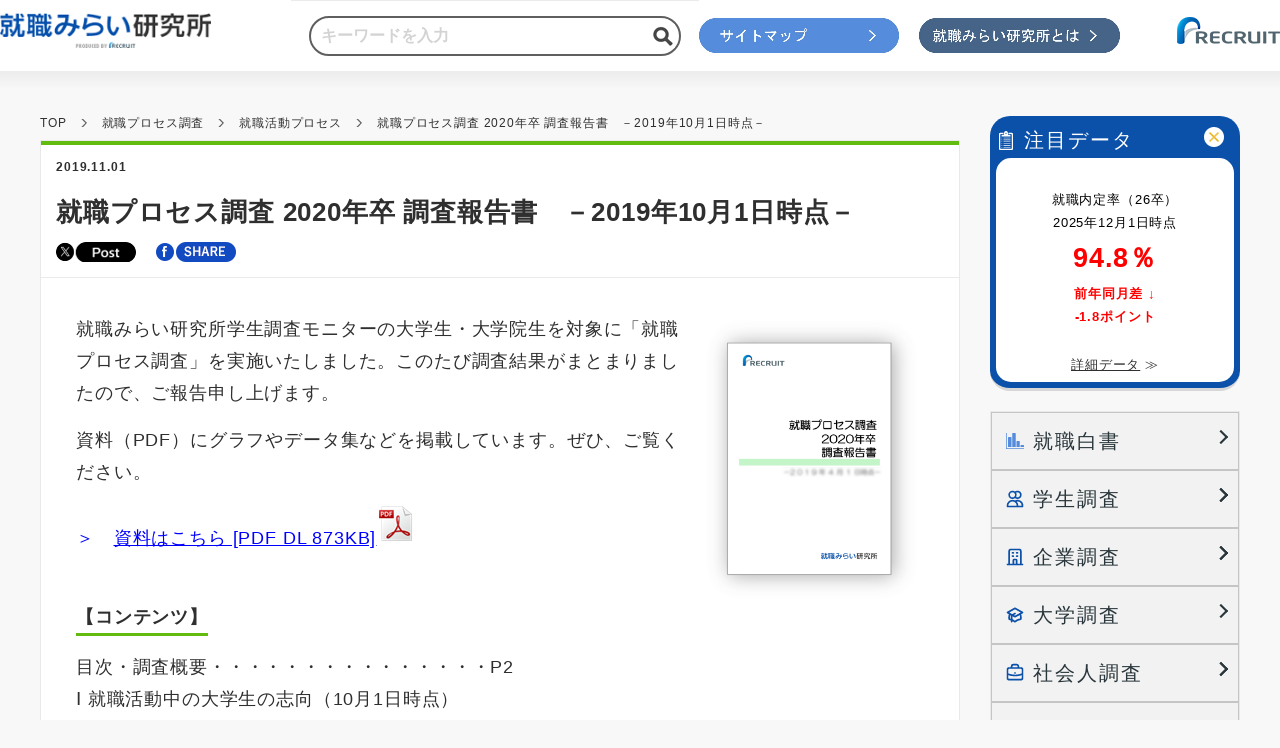

--- FILE ---
content_type: text/html; charset=UTF-8
request_url: https://shushokumirai.recruit.co.jp/research_article/20191101002/
body_size: 197267
content:
<!DOCTYPE html>
<html>
<head>
<meta charset="UTF-8">
<meta name="viewport" content="width=device-width, initial-scale=1.0, maximum-scale=1.0, user-scalable=no">
<meta name="format-detection" content="telephone=no">

<link rel="shortcut icon" href="https://shushokumirai.recruit.co.jp/wp-content/themes/recruit/img/favicon.ico" />
<link rel="apple-touch-icon-precomposed" href="https://shushokumirai.recruit.co.jp/wp-content/themes/recruit/img/icon.png" />

<!-- This site is optimized with the Yoast SEO plugin v12.9.1 - https://yoast.com/wordpress/plugins/seo/ -->
<title>就職プロセス調査 2020年卒 調査報告書　－2019年10月1日時点－ | 就職みらい研究所</title>
<meta name="description" content="就職プロセス調査 2020年卒 調査報告書　－2019年10月1日時点－についての記事です。大学生、大学院生、専攻、男女など幅広い属性を元に集計した最新の内定率や内定状況など就職活動の実態がわかる基幹調査です。就活生の本音から成るリアルな毎月上旬にプレスリリースとして発表しています。"/>
<meta name="robots" content="max-snippet:-1, max-image-preview:large, max-video-preview:-1"/>
<link rel="canonical" href="https://shushokumirai.recruit.co.jp/research_article/20191101002/" />
<meta property="og:locale" content="ja_JP" />
<meta property="og:type" content="article" />
<meta property="og:title" content="就職プロセス調査 2020年卒 調査報告書　－2019年10月1日時点－ | 就職みらい研究所" />
<meta property="og:description" content="就職プロセス調査 2020年卒 調査報告書　－2019年10月1日時点－についての記事です。大学生、大学院生、専攻、男女など幅広い属性を元に集計した最新の内定率や内定状況など就職活動の実態がわかる基幹調査です。就活生の本音から成るリアルな毎月上旬にプレスリリースとして発表しています。" />
<meta property="og:url" content="https://shushokumirai.recruit.co.jp/research_article/20191101002/" />
<meta property="og:site_name" content="就職みらい研究所" />
<meta property="article:publisher" content="https://www.facebook.com/Shushoku.mirai/" />
<meta property="article:tag" content="データ集" />
<meta property="article:tag" content="一括採用" />
<meta property="article:tag" content="内定" />
<meta property="article:tag" content="卒業後 進路 企業" />
<meta property="article:tag" content="大学生" />
<meta property="article:tag" content="大学生 内定先 企業" />
<meta property="article:tag" content="就職活動" />
<meta property="article:tag" content="志望職種" />
<meta property="article:tag" content="志望規模" />
<meta property="article:tag" content="志望進路" />
<meta property="article:tag" content="採用活動" />
<meta property="article:tag" content="文系" />
<meta property="article:tag" content="理系" />
<meta property="article:tag" content="転職" />
<meta property="article:tag" content="進路確定" />
<meta property="article:section" content="就職プロセス調査" />
<meta property="article:published_time" content="2019-11-01T06:00:33+00:00" />
<meta property="article:modified_time" content="2019-11-01T04:47:52+00:00" />
<meta property="og:updated_time" content="2019-11-01T04:47:52+00:00" />
<meta property="og:image" content="https://shushokumirai.recruit.co.jp/wp-content/uploads/2019/10/houkoku20s_201910.jpg.png" />
<meta property="og:image:secure_url" content="https://shushokumirai.recruit.co.jp/wp-content/uploads/2019/10/houkoku20s_201910.jpg.png" />
<meta property="og:image:width" content="827" />
<meta property="og:image:height" content="551" />
<meta name="twitter:card" content="summary" />
<meta name="twitter:description" content="就職プロセス調査 2020年卒 調査報告書　－2019年10月1日時点－についての記事です。大学生、大学院生、専攻、男女など幅広い属性を元に集計した最新の内定率や内定状況など就職活動の実態がわかる基幹調査です。就活生の本音から成るリアルな毎月上旬にプレスリリースとして発表しています。" />
<meta name="twitter:title" content="就職プロセス調査 2020年卒 調査報告書　－2019年10月1日時点－ | 就職みらい研究所" />
<meta name="twitter:site" content="@Shushoku_mirai" />
<meta name="twitter:image" content="https://shushokumirai.recruit.co.jp/wp-content/uploads/2019/10/houkoku20s_201910.jpg.png" />
<meta name="twitter:creator" content="@Shushoku_mirai" />
<script type='application/ld+json' class='yoast-schema-graph yoast-schema-graph--main'>{"@context":"https://schema.org","@graph":[{"@type":"WebSite","@id":"https://shushokumirai.recruit.co.jp/#website","url":"https://shushokumirai.recruit.co.jp/","name":"\u5c31\u8077\u307f\u3089\u3044\u7814\u7a76\u6240","description":"PRODUCED BY RECRUIT","potentialAction":{"@type":"SearchAction","target":"https://shushokumirai.recruit.co.jp/?s={search_term_string}","query-input":"required name=search_term_string"}},{"@type":"ImageObject","@id":"https://shushokumirai.recruit.co.jp/research_article/20191101002/#primaryimage","url":"https://shushokumirai.recruit.co.jp/wp-content/uploads/2019/10/houkoku20s_201910.jpg.png","width":827,"height":551},{"@type":"WebPage","@id":"https://shushokumirai.recruit.co.jp/research_article/20191101002/#webpage","url":"https://shushokumirai.recruit.co.jp/research_article/20191101002/","inLanguage":"ja","name":"\u5c31\u8077\u30d7\u30ed\u30bb\u30b9\u8abf\u67fb 2020\u5e74\u5352 \u8abf\u67fb\u5831\u544a\u66f8\u3000\uff0d2019\u5e7410\u67081\u65e5\u6642\u70b9\uff0d | \u5c31\u8077\u307f\u3089\u3044\u7814\u7a76\u6240","isPartOf":{"@id":"https://shushokumirai.recruit.co.jp/#website"},"primaryImageOfPage":{"@id":"https://shushokumirai.recruit.co.jp/research_article/20191101002/#primaryimage"},"datePublished":"2019-11-01T06:00:33+00:00","dateModified":"2019-11-01T04:47:52+00:00","author":{"@id":"https://shushokumirai.recruit.co.jp/#/schema/person/f9ce223240b45f46c3c547403aee230d"},"description":"\u5c31\u8077\u30d7\u30ed\u30bb\u30b9\u8abf\u67fb 2020\u5e74\u5352 \u8abf\u67fb\u5831\u544a\u66f8\u3000\uff0d2019\u5e7410\u67081\u65e5\u6642\u70b9\uff0d\u306b\u3064\u3044\u3066\u306e\u8a18\u4e8b\u3067\u3059\u3002\u5927\u5b66\u751f\u3001\u5927\u5b66\u9662\u751f\u3001\u5c02\u653b\u3001\u7537\u5973\u306a\u3069\u5e45\u5e83\u3044\u5c5e\u6027\u3092\u5143\u306b\u96c6\u8a08\u3057\u305f\u6700\u65b0\u306e\u5185\u5b9a\u7387\u3084\u5185\u5b9a\u72b6\u6cc1\u306a\u3069\u5c31\u8077\u6d3b\u52d5\u306e\u5b9f\u614b\u304c\u308f\u304b\u308b\u57fa\u5e79\u8abf\u67fb\u3067\u3059\u3002\u5c31\u6d3b\u751f\u306e\u672c\u97f3\u304b\u3089\u6210\u308b\u30ea\u30a2\u30eb\u306a\u6bce\u6708\u4e0a\u65ec\u306b\u30d7\u30ec\u30b9\u30ea\u30ea\u30fc\u30b9\u3068\u3057\u3066\u767a\u8868\u3057\u3066\u3044\u307e\u3059\u3002"},{"@type":["Person"],"@id":"https://shushokumirai.recruit.co.jp/#/schema/person/f9ce223240b45f46c3c547403aee230d","name":"recruit","image":{"@type":"ImageObject","@id":"https://shushokumirai.recruit.co.jp/#authorlogo","url":"https://secure.gravatar.com/avatar/6c562ceecb4dbda5593929338e727105?s=96&d=mm&r=g","caption":"recruit"},"sameAs":[]}]}</script>
<!-- / Yoast SEO plugin. -->

<link rel='dns-prefetch' href='//ajax.googleapis.com' />
<link rel='dns-prefetch' href='//s.w.org' />
<link rel="alternate" type="application/rss+xml" title="就職みらい研究所 &raquo; 就職プロセス調査 2020年卒 調査報告書　－2019年10月1日時点－ のコメントのフィード" href="https://shushokumirai.recruit.co.jp/research_article/20191101002/feed/" />
<link rel='stylesheet' id='wp-block-library-css'  href='https://shushokumirai.recruit.co.jp/wp-includes/css/dist/block-library/style.min.css?ver=5.4.2' type='text/css' media='all' />
<link rel='stylesheet' id='style-css'  href='https://shushokumirai.recruit.co.jp/wp-content/themes/recruit/style.css?ver=250330192703' type='text/css' media='all' />
<link rel='stylesheet' id='base-css'  href='https://shushokumirai.recruit.co.jp/wp-content/themes/recruit/css/base.css?ver=250623035426' type='text/css' media='all' />
<link rel='stylesheet' id='slick-css'  href='https://shushokumirai.recruit.co.jp/wp-content/themes/recruit/css/script/slick.css?ver=200123020233' type='text/css' media='all' />
<link rel='stylesheet' id='slick-theme-css'  href='https://shushokumirai.recruit.co.jp/wp-content/themes/recruit/css/script/slick-theme.css?ver=200123020233' type='text/css' media='all' />
<link rel='stylesheet' id='sub_c-css'  href='https://shushokumirai.recruit.co.jp/wp-content/themes/recruit/css/sub_c.css?ver=250408100510' type='text/css' media='all' />
<link rel='stylesheet' id='sub_d-css'  href='https://shushokumirai.recruit.co.jp/wp-content/themes/recruit/css/sub_d.css?ver=240318083551' type='text/css' media='all' />
<link rel='stylesheet' id='next-css'  href='https://shushokumirai.recruit.co.jp/wp-content/themes/recruit/css/next.css?ver=231002075222' type='text/css' media='all' />
<script type='text/javascript' src='//ajax.googleapis.com/ajax/libs/jquery/2.1.3/jquery.min.js?ver=2.1.3'></script>
<script type='text/javascript' src='https://shushokumirai.recruit.co.jp/wp-content/themes/recruit/js/jquery.easing.1.3.js?ver=200123015253'></script>
<script type='text/javascript' src='https://shushokumirai.recruit.co.jp/wp-content/themes/recruit/js/jquery.smoothScroll.js?ver=200123015254'></script>
<script type='text/javascript' src='https://shushokumirai.recruit.co.jp/wp-content/themes/recruit/js/slick.min.js?ver=200123015254'></script>
<script type='text/javascript' src='https://shushokumirai.recruit.co.jp/wp-content/themes/recruit/js/sticky-state.min.js?ver=200123015254'></script>
<script type='text/javascript' src='https://shushokumirai.recruit.co.jp/wp-content/themes/recruit/js/footerFixed.js?ver=200123015253'></script>
<script type='text/javascript' src='https://shushokumirai.recruit.co.jp/wp-content/themes/recruit/js/effects.js?ver=230118035542'></script>
<script type='text/javascript' src='https://shushokumirai.recruit.co.jp/wp-content/themes/recruit/js/sidebar-accordion.js?ver=221130032521'></script>
<link rel='https://api.w.org/' href='https://shushokumirai.recruit.co.jp/wp-json/' />
<link rel='shortlink' href='https://shushokumirai.recruit.co.jp/?p=9612' />
<link rel="alternate" type="application/json+oembed" href="https://shushokumirai.recruit.co.jp/wp-json/oembed/1.0/embed?url=https%3A%2F%2Fshushokumirai.recruit.co.jp%2Fresearch_article%2F20191101002%2F" />
<link rel="alternate" type="text/xml+oembed" href="https://shushokumirai.recruit.co.jp/wp-json/oembed/1.0/embed?url=https%3A%2F%2Fshushokumirai.recruit.co.jp%2Fresearch_article%2F20191101002%2F&#038;format=xml" />
<script type="text/javascript">
(function() {
  var didInit = false;
  function initMunchkin() {
    if(didInit === false) {
      didInit = true;
      Munchkin.init('521-IOR-565');
    }
  }
  var s = document.createElement('script');
  s.type = 'text/javascript';
  s.async = true;
  s.onreadystatechange = function() {
    if (this.readyState == 'complete' || this.readyState == 'loaded') {
      initMunchkin();
    }
  };
  s.onload = initMunchkin;
  document.getElementsByTagName('head')[0].appendChild(s);
})();
</script>

<!-- GET IPAddress Accesstime -->
<script type="text/javascript" src="https://shushokumirai.recruit.co.jp/wp-content/themes/recruit/js/ganalytics.php"></script>


</head>

<body>

<header>
  <div class="h-inner">
    <div class="logo"><a href="https://shushokumirai.recruit.co.jp/"><img src="https://shushokumirai.recruit.co.jp/wp-content/themes/recruit/img/common/logo.png" width="234" height="38" srcset='https://shushokumirai.recruit.co.jp/wp-content/themes/recruit/img/common/logo.png 1x,https://shushokumirai.recruit.co.jp/wp-content/themes/recruit/img/common/logo@2x.png 2x' alt="就職みらい研究所"></a></div>
    <div class="h-r">
      <div class="item-search">
     <form role="search" method="get" id="searchform" class="serach-box" action="https://shushokumirai.recruit.co.jp/">
      <input id="search" type="text" name="s" placeholder="キーワードを入力">
      <input id="submit" type="submit" value="検索">
     </form>
      </div>
      
      <!-- map bunner --> 
      <div class="s-bnr data">
          <a href="https://shushokumirai.recruit.co.jp/research_overview/"><img src="https://shushokumirai.recruit.co.jp/wp-content/themes/recruit/img/common/bnr3_3.jpg" width="250" height="60" srcset='https://shushokumirai.recruit.co.jp/wp-content/themes/recruit/img/common/bnr3_3.jpg 1x,https://shushokumirai.recruit.co.jp/wp-content/themes/recruit/img/common/bnr3_3@2x.jpg 2x' style="display: block; margin-left/right/top/bottom: 5;" alt="当研究所の調査概要"></a>
      </div>
      <div class="s-bnr">
        <!--  <a href="https://shushokumirai.recruit.co.jp/aboutus/" target="_blank"><img src="https://shushokumirai.recruit.co.jp/wp-content/themes/recruit/img/common/bnr_aboutus.jpg" width="250" height="50" srcset='https://shushokumirai.recruit.co.jp/wp-content/themes/recruit/img/common/bnr_aboutus.jpg 1x,https://shushokumirai.recruit.co.jp/wp-content/themes/recruit/img/common/bnr_aboutus@2x.jpg 2x' alt="就職みらい研究所とは"></a> -->
        <a href="https://shushokumirai.recruit.co.jp/aboutus/" target="_blank"><img src="https://shushokumirai.recruit.co.jp/wp-content/themes/recruit/img/common/bnr_aboutus.jpg" width="250" height="60" srcset='https://shushokumirai.recruit.co.jp/wp-content/themes/recruit/img/common/bnr_aboutus.jpg 1x,https://shushokumirai.recruit.co.jp/wp-content/themes/recruit/img/common/bnr_aboutus@2x.jpg 2x' style="display: block; margin-left/right/top/bottom: 5;" alt="就職みらい研究所とは"></a>
      </div>
      <div class="item-logo">
        <div class="logo"><img src="/wp-content/uploads/2021/03/1_Brandlogo_Color_2_1x.png" alt="リクルート"></a></div>
      </div>


    </div>
  </div>
</header>
      <main class="next">
      <section class="container" id="detail">
        <section class="content">
          <div class="c-inner">
                            <div class="breadcrumb">
    <ul>
		<li><a href="https://shushokumirai.recruit.co.jp/">TOP</a></li>
									<!-- 					<li><a href="https://shushokumirai.recruit.co.jp">投稿</a></li>
				 -->
																					<li><a href="https://shushokumirai.recruit.co.jp/category/research_article/">就職プロセス調査</a></li>
																																										<li><a href="https://shushokumirai.recruit.co.jp/category/research_article/process_d/">就職活動プロセス</a></li>
														<li>就職プロセス調査 2020年卒 調査報告書　－2019年10月1日時点－</li>
					    </ul>
  </div>
                          <section class="article-detail ">
              <div class="item-title-block">
                <div class="date">2019.11.01</div>
                <h1 class="title">就職プロセス調査 2020年卒 調査報告書　－2019年10月1日時点－</h1>
                                      		<ul class="sns">
			<li><a href="https://twitter.com/share?url=https://shushokumirai.recruit.co.jp/research_article/20191101002/&text=就職プロセス調査 2020年卒 調査報告書　－2019年10月1日時点－" onclick="window.open(this.href, 'TWwindow', 'width=650, height=450, menubar=no, toolbar=no, scrollbars=yes'); return false;"><img src="https://shushokumirai.recruit.co.jp/wp-content/themes/recruit/img/common/btn-x.png" width="80" height="20" srcset='https://shushokumirai.recruit.co.jp/wp-content/themes/recruit/img/common/btn-x.png 1x,https://shushokumirai.recruit.co.jp/wp-content/themes/recruit/img/common/btn-x@2x.png 2x' alt=""></a></li>
			<li><a href="https://www.facebook.com/sharer/sharer.php?u=https://shushokumirai.recruit.co.jp/research_article/20191101002/" onclick="window.open(this.href, 'FBwindow', 'width=650, height=450, menubar=no, toolbar=no, scrollbars=yes'); return false;"><img src="https://shushokumirai.recruit.co.jp/wp-content/themes/recruit/img/common/btn-fb.png" width="80" height="20" srcset='https://shushokumirai.recruit.co.jp/wp-content/themes/recruit/img/common/btn-fb.png 1x,https://shushokumirai.recruit.co.jp/wp-content/themes/recruit/img/common/btn-fb@2x.png 2x' alt=""></a></li>
		</ul>
                                  </div>

              <div class="item-detail">
                <div class="post">
                  <p><img class="size-medium wp-image-5785 alignright" src="https://shushokumirai.recruit.co.jp/wp-content/uploads/2019/05/katurepo2020s.png" alt="" width="225" height="300" />就職みらい研究所学生調査モニターの大学生・大学院生を対象に「就職プロセス調査」を実施いたしました。このたび調査結果がまとまりましたので、ご報告申し上げます。</p>
<p class="f12 fBold fRed">資料（PDF）にグラフやデータ集などを掲載しています。ぜひ、ご覧ください。</p>
<div class="pdfArea">
<p class="arrow01 pdf"><a href="https://shushokumirai.recruit.co.jp/wp-content/uploads/2019/11/katurepo_2020s_201910.pdf" target="_blank" rel="noopener noreferrer"><span style="color: #0000ff;">＞　</span><span style="text-decoration: underline;"><span style="color: #0000ff; text-decoration: underline;">資料はこちら [PDF DL 873KB]</span><img class="size-full wp-image-4691 alignnone" src="https://shushokumirai.recruit.co.jp/wp-content/uploads/2017/12/PDF.png" alt="" width="40" height="41" /></span></a></p>
</div>
<p>&nbsp;</p>
<h4>【コンテンツ】</h4>
<p>目次・調査概要・・・・・・・・・・・・・・・P2<br />
Ⅰ 就職活動中の大学生の志向（10月1日時点）<br />
1）卒業後の志望進路、就職活動実施率・・・・P3<br />
2）志望業種・・・・・・・・・・・・・・・・P4<br />
3）志望する従業員規模、志望職種・・・・・・P6<br />
4）志望する勤務地・・・・・・・・・・・・・P7<br />
5）志望企業を選ぶときに重視した条件・・・・P9<br />
6）参考にしたメディア等（9月中）・・・・・P10</p>
<p>Ⅱ 就職活動中の大学生の活動状況（9月中）<br />
1）各活動の実施率・・・・・・・・・・・・・P11<br />
2）実施した活動の量・・・・・・・・・・・・P12</p>
<p>Ⅲ 内定企業<br />
就職内定率、進路確定率、選考参加経路、<br />
内定企業の志望度、入社意向（10月1日時点）・P19</p>
<p>Ⅳ 学生の声<br />
1）学業・就職活動・プライベートの時間割合、<br />
地元・地方・海外で働くことについて・・・・・P20<br />
2）「就職活動」について<br />
感じていることや考えていること・・・・・・・P21<br />
データ集・・・・・・・・・・・・・・・・・・P23</p>
<p>&nbsp;</p>
<h2>【調査概要】</h2>
<h4>調査目的</h4>
<p>大学生における就職活動の実態を把握する</p>
<h4>調査方法</h4>
<p>インターネット調査</p>
<h4>集計方法</h4>
<p>大学生については、性別、専攻、所属大学の設置主体をもとに、<br />
実際の母集団の構成比に近づけるよう、文部科学省「学校基本調査」の数値を参照し、<br />
ウェイトバック集計を行っている<br />
※調査報告書は大学生（大学院生を除く）のみを集計</p>
<h4>調査対象</h4>
<p>2020年卒業予定の大学生および大学院生に対して、『リクナビ2020』(※)にて調査モニターを<br />
募集し、モニターに登録した学生6,374人（内訳：大学生5,250人/大学院生1,124人）</p>
<p><small>※：株式会社リクルートキャリアが運営している、就職活動を支援するサイト<br />
<a href="https://job.rikunabi.com/2020/">https://job.rikunabi.com/2020/</a></small></p>
<h4><small></small>調査期間</h4>
<p>2019年10月1日～10月2日</p>
<h4>集計対象</h4>
<p>大学生　734人</p>
<div class="pdfArea">
<p class="arrow01 pdf"><a href="https://shushokumirai.recruit.co.jp/wp-content/uploads/2019/11/katurepo_2020s_201910.pdf" target="_blank" rel="noopener noreferrer"><span style="color: #0000ff;">＞　</span><span style="text-decoration: underline;"><span style="color: #0000ff; text-decoration: underline;">資料はこちら [PDF DL 873KB]</span><img class="size-full wp-image-4691 alignnone" src="https://shushokumirai.recruit.co.jp/wp-content/uploads/2017/12/PDF.png" alt="" width="40" height="41" /></span></a></p>
</div>
<p>&nbsp;</p>
<p style="text-align: center;"><a href="https://shushokumirai.recruit.co.jp/category/research_article/process_d/"><span style="color: #0000ff; text-decoration: underline;">「就職プロセス調査 調査報告書」のバックナンバーはこちら</span></a></p>
 
                </div>
                                  <div class="tag-list">
                    <ul>
                                              <li><a href="https://shushokumirai.recruit.co.jp/tag/%e3%83%87%e3%83%bc%e3%82%bf%e9%9b%86/">データ集</a></li>
                                              <li><a href="https://shushokumirai.recruit.co.jp/tag/%e4%b8%80%e6%8b%ac%e6%8e%a1%e7%94%a8/">一括採用</a></li>
                                              <li><a href="https://shushokumirai.recruit.co.jp/tag/%e5%86%85%e5%ae%9a/">内定</a></li>
                                              <li><a href="https://shushokumirai.recruit.co.jp/tag/%e5%8d%92%e6%a5%ad%e5%be%8c-%e9%80%b2%e8%b7%af-%e4%bc%81%e6%a5%ad/">卒業後 進路 企業</a></li>
                                              <li><a href="https://shushokumirai.recruit.co.jp/tag/%e5%a4%a7%e5%ad%a6%e7%94%9f/">大学生</a></li>
                                              <li><a href="https://shushokumirai.recruit.co.jp/tag/%e5%a4%a7%e5%ad%a6%e7%94%9f-%e5%86%85%e5%ae%9a%e5%85%88-%e4%bc%81%e6%a5%ad/">大学生 内定先 企業</a></li>
                                              <li><a href="https://shushokumirai.recruit.co.jp/tag/%e5%b0%b1%e8%81%b7%e6%b4%bb%e5%8b%95/">就職活動</a></li>
                                              <li><a href="https://shushokumirai.recruit.co.jp/tag/%e5%bf%97%e6%9c%9b%e8%81%b7%e7%a8%ae/">志望職種</a></li>
                                              <li><a href="https://shushokumirai.recruit.co.jp/tag/%e5%bf%97%e6%9c%9b%e8%a6%8f%e6%a8%a1/">志望規模</a></li>
                                              <li><a href="https://shushokumirai.recruit.co.jp/tag/%e5%bf%97%e6%9c%9b%e9%80%b2%e8%b7%af/">志望進路</a></li>
                                              <li><a href="https://shushokumirai.recruit.co.jp/tag/%e6%8e%a1%e7%94%a8%e6%b4%bb%e5%8b%95/">採用活動</a></li>
                                              <li><a href="https://shushokumirai.recruit.co.jp/tag/%e6%96%87%e7%b3%bb/">文系</a></li>
                                              <li><a href="https://shushokumirai.recruit.co.jp/tag/%e7%90%86%e7%b3%bb/">理系</a></li>
                                              <li><a href="https://shushokumirai.recruit.co.jp/tag/%e8%bb%a2%e8%81%b7/">転職</a></li>
                                              <li><a href="https://shushokumirai.recruit.co.jp/tag/%e9%80%b2%e8%b7%af%e7%a2%ba%e5%ae%9a/">進路確定</a></li>
                                          </ul>
                  </div>
                
                <!-- next/prev & return archive start -->
                                  <div class="btn-block">
                    <p class="back-btn"><a href="https://shushokumirai.recruit.co.jp/research_article/20190910001/" class="back"><span>前の記事へ</span><br /></a>
                    <!--<p class="list-btn"><a href="https://shushokumirai.recruit.co.jp/category/research_article/2020-process_d/" class="back"><span>記事一覧</span></a></p>-->
                    <p class="next-btn"><a href="https://shushokumirai.recruit.co.jp/research_article/20200107001/" class="back"><span>次の記事へ</span><br /></a>
                  </div>
                
                
                <div class="btn-block" style="margin:0 0 70px;">
                  <p class="list-btn"><a href="https://shushokumirai.recruit.co.jp/category/research_article/2020-process_d/" class="back"><span>記事一覧に戻る</span></a></p>
                </div>
              
              <div class="detail-bottom">
                                  		<ul class="sns">
			<li><a href="https://twitter.com/share?url=https://shushokumirai.recruit.co.jp/research_article/20191101002/&text=就職プロセス調査 2020年卒 調査報告書　－2019年10月1日時点－" onclick="window.open(this.href, 'TWwindow', 'width=650, height=450, menubar=no, toolbar=no, scrollbars=yes'); return false;"><img src="https://shushokumirai.recruit.co.jp/wp-content/themes/recruit/img/common/btn-x.png" width="80" height="20" srcset='https://shushokumirai.recruit.co.jp/wp-content/themes/recruit/img/common/btn-x.png 1x,https://shushokumirai.recruit.co.jp/wp-content/themes/recruit/img/common/btn-x@2x.png 2x' alt=""></a></li>
			<li><a href="https://www.facebook.com/sharer/sharer.php?u=https://shushokumirai.recruit.co.jp/research_article/20191101002/" onclick="window.open(this.href, 'FBwindow', 'width=650, height=450, menubar=no, toolbar=no, scrollbars=yes'); return false;"><img src="https://shushokumirai.recruit.co.jp/wp-content/themes/recruit/img/common/btn-fb.png" width="80" height="20" srcset='https://shushokumirai.recruit.co.jp/wp-content/themes/recruit/img/common/btn-fb.png 1x,https://shushokumirai.recruit.co.jp/wp-content/themes/recruit/img/common/btn-fb@2x.png 2x' alt=""></a></li>
		</ul>
                                    <div class="b-r">
                    <div class="page-top"><a href="#"><span>一番上に戻る</span></a></div>
                                          <div class="printing"><a href="javascript:void(0)" onclick="window.print();return false;"><span>印刷する</span></a></div>
                                      </div>
                </div>
              </div>
            </section>
                                                                                
            <!-- related article start -->
            <section class="related-article">
              <h3>関連記事</h3>
              <ul class="related-article-list">
                                          
                                                        </ul>

                        </div>
        </section>

                          <aside>
  <div class="inside">
          <div class="data-bnr">
        <div class="item-title">
          <p class="icon-txt"><span>注目データ</span></p>
          <p class="close-btn"><img src="https://shushokumirai.recruit.co.jp/wp-content/themes/recruit/img/common/icon-close.png" width="20" height="20" srcset='https://shushokumirai.recruit.co.jp/wp-content/themes/recruit/img/common/icon-close.png 1x,https://shushokumirai.recruit.co.jp/wp-content/themes/recruit/img/common/icon-close@2x.png 2x' alt=""></p>
        </div>
        <div class="item-txt">
          <div class="data-inside">
            <div style="text-align: center;" align="center">
&nbsp;</p>
<div>
<p style="text-align: center; color: #ff0000; font-size: 10pt;"><span style="color: #000000;">就職内定率（26卒）<br />
2025年12月1日時点</span></p>
<p style="font-size: 20pt;"><span style="color: #ff0000;"><b>94.8％</span></p>
<p style="font-size: 10pt;"><span style="color: #ff0000;">前年同月差 ↓<br />
-1.8ポイント</b></span></p>
<p>&nbsp;</p>
</div>
<p style="text-align: center; font-size: 10pt;"><a href="https://shushokumirai.recruit.co.jp/research_article/20251215001/">　<u>詳細データ</u> ≫　</a></p>
</div>
          </div>
        </div>
      </div>
    
    

  <div class="side-menu">
                  <div class="bnr white-paper sidebgrey">        
            <!-- title + children サブカテゴリがある場合はアコーディオン-->
                      <div class="item-title">
              <p class="icon-txt"><a href="https://shushokumirai.recruit.co.jp/white_paper/"><span>就職白書</span></a></p>
            </div>
                  </div>
                  <div class="bnr student-report sidebgrey">        
            <!-- title + children サブカテゴリがある場合はアコーディオン-->
                      <section class="accordion">
              <div class ="accordion__container">
                <div class="accordion__title js-accordion-title">
                  <p class="icon-txt"><span>学生調査</span></p>
                </div>
                <div class="accordion__content">
                  <ul>
                                          <li>
                        <a href="https://shushokumirai.recruit.co.jp/research/">就職プロセス調査</a>
                      </li>
                                          <li>
                        <a href="https://shushokumirai.recruit.co.jp/category/research_article_topics/">就職活動TOPICS</a>
                      </li>
                                          <li>
                        <a href="https://shushokumirai.recruit.co.jp/category/real/">大学生の実態調査</a>
                      </li>
                                          <li>
                        <a href="https://shushokumirai.recruit.co.jp/category/study_report_article/organization/">働きたい組織の特徴</a>
                      </li>
                                          <li>
                        <a href="https://shushokumirai.recruit.co.jp/category/study_report_article/region/">大学生の地域間移動レポート</a>
                      </li>
                                          <li>
                        <a href="https://shushokumirai.recruit.co.jp/category/study_report_article/students/">就職活動に関するレポート</a>
                      </li>
                                      </ul>
                </div>
              </div>
            <section class="accordion">
            <!-- only title サブカテゴリがない場合はラべルリンク-->
                  </div>
                  <div class="bnr company-report sidebgrey">        
            <!-- title + children サブカテゴリがある場合はアコーディオン-->
                      <section class="accordion">
              <div class ="accordion__container">
                <div class="accordion__title js-accordion-title">
                  <p class="icon-txt"><span>企業調査</span></p>
                </div>
                <div class="accordion__content">
                  <ul>
                                          <li>
                        <a href="https://shushokumirai.recruit.co.jp/category/saiyou/">採用に関する調査</a>
                      </li>
                                          <li>
                        <a href="https://shushokumirai.recruit.co.jp/category/study_report_article/company/">採用活動に関するレポート</a>
                      </li>
                                      </ul>
                </div>
              </div>
            <section class="accordion">
            <!-- only title サブカテゴリがない場合はラべルリンク-->
                  </div>
                  <div class="bnr academy-report sidebgrey">        
            <!-- title + children サブカテゴリがある場合はアコーディオン-->
                      <div class="item-title">
              <p class="icon-txt"><a href="https://shushokumirai.recruit.co.jp/category/university/"><span>大学調査</span></a></p>
            </div>
                  </div>
                  <div class="bnr businessman-report sidebgrey">        
            <!-- title + children サブカテゴリがある場合はアコーディオン-->
                      <section class="accordion">
              <div class ="accordion__container">
                <div class="accordion__title js-accordion-title">
                  <p class="icon-txt"><span>社会人調査</span></p>
                </div>
                <div class="accordion__content">
                  <ul>
                                          <li>
                        <a href="https://shushokumirai.recruit.co.jp/category/study_report_article/after/">就職活動と入社後の就業</a>
                      </li>
                                          <li>
                        <a href="https://shushokumirai.recruit.co.jp/category/study_report_article/readiness/">就業レディネス研究</a>
                      </li>
                                      </ul>
                </div>
              </div>
            <section class="accordion">
            <!-- only title サブカテゴリがない場合はラべルリンク-->
                  </div>
                  <div class="bnr column sidebgrey">        
            <!-- title + children サブカテゴリがある場合はアコーディオン-->
                      <section class="accordion">
              <div class ="accordion__container">
                <div class="accordion__title js-accordion-title">
                  <p class="icon-txt"><span>コラム</span></p>
                </div>
                <div class="accordion__content">
                  <ul>
                                          <li>
                        <a href="https://shushokumirai.recruit.co.jp/category/interview_article/">インタビュー記事</a>
                      </li>
                                          <li>
                        <a href="https://shushokumirai.recruit.co.jp/category/research_report/">調査レポート</a>
                      </li>
                                          <li>
                        <a href="https://shushokumirai.recruit.co.jp/category/research_column/">研究員の視点</a>
                      </li>
                                      </ul>
                </div>
              </div>
            <section class="accordion">
            <!-- only title サブカテゴリがない場合はラべルリンク-->
                  </div>
                  <div class="bnr activity-report sidebgrey">        
            <!-- title + children サブカテゴリがある場合はアコーディオン-->
                      <div class="item-title">
              <p class="icon-txt"><a href="https://shushokumirai.recruit.co.jp/category/gardian_seminer/"><span>保護者の皆さまへ</span></a></p>
            </div>
                  </div>
      </div>


    <!-- <div class="side-menu">
      <div class="bnr tyousa purple">
        <div class="item-title">
          <p class="icon-txt"><a href="https://shushokumirai.recruit.co.jp/research/"><span>就職状況調査</span></a></p>
        </div>
        <div class="item-txt">
                    <ul>
                              <li><a href="https://shushokumirai.recruit.co.jp/category/research_article/process_n/">内定率・就職活動実施率</a></li>
                              <li><a href="https://shushokumirai.recruit.co.jp/category/research_article/2012-process_n/">内定率・就職活動実施率　2012年卒</a></li>
                              <li><a href="https://shushokumirai.recruit.co.jp/category/research_article/2013-process_n/">内定率・就職活動実施率　2013年卒</a></li>
                              <li><a href="https://shushokumirai.recruit.co.jp/category/research_article/2014-process_n/">内定率・就職活動実施率　2014年卒</a></li>
                              <li><a href="https://shushokumirai.recruit.co.jp/category/research_article/2015-process_n/">内定率・就職活動実施率　2015年卒</a></li>
                              <li><a href="https://shushokumirai.recruit.co.jp/category/research_article/2016-process_n/">内定率・就職活動実施率　2016年卒</a></li>
                              <li><a href="https://shushokumirai.recruit.co.jp/category/research_article/2017-process_n/">内定率・就職活動実施率　2017年卒</a></li>
                              <li><a href="https://shushokumirai.recruit.co.jp/category/research_article/2018-process_n/">内定率・就職活動実施率　2018年卒</a></li>
                              <li><a href="https://shushokumirai.recruit.co.jp/category/research_article/2019-process_n/">内定率・就職活動実施率　2019年卒</a></li>
                              <li><a href="https://shushokumirai.recruit.co.jp/category/research_article/2020-process_n/">内定率・就職活動実施率　2020年卒</a></li>
                              <li><a href="https://shushokumirai.recruit.co.jp/category/research_article/2021-process_n/">内定率・就職活動実施率　2021年卒</a></li>
                              <li><a href="https://shushokumirai.recruit.co.jp/category/research_article/2022-process_n/">内定率・就職活動実施率　2022年卒</a></li>
                              <li><a href="https://shushokumirai.recruit.co.jp/category/research_article/2023-process_n/">内定率・就職活動実施率　2023年卒</a></li>
                              <li><a href="https://shushokumirai.recruit.co.jp/category/research_article/2024-process_n/">内定率・就職活動実施率　2024年卒</a></li>
                              <li><a href="https://shushokumirai.recruit.co.jp/category/research_article/2025-process_n/">内定率・就職活動実施率　2025年卒</a></li>
                              <li><a href="https://shushokumirai.recruit.co.jp/category/research_article/2026-process_n/">内定率・就職活動実施率　2026年卒</a></li>
                              <li><a href="https://shushokumirai.recruit.co.jp/category/research_article/%e5%86%85%e5%ae%9a%e7%8e%87%e3%83%bb%e5%b0%b1%e8%81%b7%e6%b4%bb%e5%8b%95%e5%ae%9f%e6%96%bd%e7%8e%87%e3%80%802027%e5%b9%b4%e5%8d%92/">内定率・就職活動実施率　2027年卒</a></li>
                              <li><a href="https://shushokumirai.recruit.co.jp/category/research_article/process_d/">就職活動プロセス</a></li>
                              <li><a href="https://shushokumirai.recruit.co.jp/category/research_article/2015-process_d/">就職活動プロセス　2015年卒</a></li>
                              <li><a href="https://shushokumirai.recruit.co.jp/category/research_article/2016-process_d/">就職活動プロセス　2016年卒</a></li>
                              <li><a href="https://shushokumirai.recruit.co.jp/category/research_article/2017-process_d/">就職活動プロセス　2017年卒</a></li>
                              <li><a href="https://shushokumirai.recruit.co.jp/category/research_article/2018-process_d/">就職活動プロセス　2018年卒</a></li>
                              <li><a href="https://shushokumirai.recruit.co.jp/category/research_article/2019-process_d/">就職活動プロセス　2019年卒</a></li>
                              <li><a href="https://shushokumirai.recruit.co.jp/category/research_article/2020-process_d/">就職活動プロセス　2020年卒</a></li>
                              <li><a href="https://shushokumirai.recruit.co.jp/category/research_article/2021-process_d/">就職活動プロセス　2021年卒</a></li>
                              <li><a href="https://shushokumirai.recruit.co.jp/category/research_article/2013-research_article/">就職状況調査　2013年卒</a></li>
                              <li><a href="https://shushokumirai.recruit.co.jp/category/research_article/2014%e2%88%92research_article/">就職状況調査　2014年卒</a></li>
                              <li><a href="https://shushokumirai.recruit.co.jp/category/research_article/2015-research_article/">就職状況調査　2015年卒</a></li>
                              <li><a href="https://shushokumirai.recruit.co.jp/category/research_article/2016-research_article/">就職状況調査　2016年卒</a></li>
                              <li><a href="https://shushokumirai.recruit.co.jp/category/research_article/2017-research_article/">就職状況調査　2017年卒</a></li>
                              <li><a href="https://shushokumirai.recruit.co.jp/category/research_article/2018-research_article/">就職状況調査　2018年卒</a></li>
                              <li><a href="https://shushokumirai.recruit.co.jp/category/research_article/2019-research_article/">就職状況調査　2019年卒</a></li>
                              <li><a href="https://shushokumirai.recruit.co.jp/category/research_article/2020-research_article/">就職状況調査　2020年卒</a></li>
                              <li><a href="https://shushokumirai.recruit.co.jp/category/research_article/2021-research_article/">就職状況調査　2021年卒</a></li>
                              <li><a href="https://shushokumirai.recruit.co.jp/category/research_article/2022-research_article/">就職状況調査　2022年卒</a></li>
                              <li><a href="https://shushokumirai.recruit.co.jp/category/research_article/2023-research_article/">就職状況調査　2023年卒</a></li>
                              <li><a href="https://shushokumirai.recruit.co.jp/category/research_article/2024-research_article/">就職状況調査 2024年卒</a></li>
                              <li><a href="https://shushokumirai.recruit.co.jp/category/research_article/2025-research_article/">就職状況調査　2025年卒</a></li>
                              <li><a href="https://shushokumirai.recruit.co.jp/category/research_article/2026-research_article/">就職状況調査　2026年卒</a></li>
                              <li><a href="https://shushokumirai.recruit.co.jp/category/research_article/%e5%b0%b1%e8%81%b7%e7%8a%b6%e6%b3%81%e8%aa%bf%e6%9f%bb%e3%80%802027%e5%b9%b4%e5%8d%92/">就職状況調査　2027年卒</a></li>
                          </ul>
                  </div>
      </div>
      <div class="bnr white-paper light-blue">
        <div class="item-title">
          <p class="icon-txt"><a href="https://shushokumirai.recruit.co.jp/white_paper/"><span>就職白書</span></a></p>
        </div>
        <div class="item-txt">
                      <ul>
                              <li><a href="https://shushokumirai.recruit.co.jp/category/white_paper_article/2015/">2015年卒</a></li>
                              <li><a href="https://shushokumirai.recruit.co.jp/category/white_paper_article/2012_2015/">2015年卒以前</a></li>
                              <li><a href="https://shushokumirai.recruit.co.jp/category/white_paper_article/2016/">2016年卒</a></li>
                              <li><a href="https://shushokumirai.recruit.co.jp/category/white_paper_article/2017/">2017年卒</a></li>
                              <li><a href="https://shushokumirai.recruit.co.jp/category/white_paper_article/2018/">2018年卒</a></li>
                              <li><a href="https://shushokumirai.recruit.co.jp/category/white_paper_article/2019/">2019年卒</a></li>
                              <li><a href="https://shushokumirai.recruit.co.jp/category/white_paper_article/2020/">2020年卒</a></li>
                              <li><a href="https://shushokumirai.recruit.co.jp/category/white_paper_article/2021/">2021年卒</a></li>
                              <li><a href="https://shushokumirai.recruit.co.jp/category/white_paper_article/2022/">2022年卒</a></li>
                              <li><a href="https://shushokumirai.recruit.co.jp/category/white_paper_article/2023/">2023年卒</a></li>
                              <li><a href="https://shushokumirai.recruit.co.jp/category/white_paper_article/2024/">2024年卒</a></li>
                              <li><a href="https://shushokumirai.recruit.co.jp/category/white_paper_article/2025/">2025年卒</a></li>
                          </ul>
                  </div>
      </div>
      <div class="bnr report purple">
        <div class="item-title">
          <p class="icon-txt"><a href="https://shushokumirai.recruit.co.jp/study_report/"><span>研究・レポート</span></a></p>
        </div>
        <div class="item-txt">
                      <ul>
                              <li><a href="https://shushokumirai.recruit.co.jp/category/study_report_article/organization/">働きたい組織の特徴</a></li>
                              <li><a href="https://shushokumirai.recruit.co.jp/category/study_report_article/intern_program/">北海学園大学 インターンシップ プログラム</a></li>
                              <li><a href="https://shushokumirai.recruit.co.jp/category/study_report_article/foreigner/">外国人留学生の採用・就職に関する調査</a></li>
                              <li><a href="https://shushokumirai.recruit.co.jp/category/study_report_article/region/">大学生の地域間移動に関するレポート</a></li>
                              <li><a href="https://shushokumirai.recruit.co.jp/category/study_report_article/real/">大学生の実態調査</a></li>
                              <li><a href="https://shushokumirai.recruit.co.jp/category/study_report_article/university/">大学調査</a></li>
                              <li><a href="https://shushokumirai.recruit.co.jp/category/study_report_article/readiness/">就業レディネス研究</a></li>
                              <li><a href="https://shushokumirai.recruit.co.jp/category/study_report_article/after/">就職活動と入社後の就業に関する研究</a></li>
                              <li><a href="https://shushokumirai.recruit.co.jp/category/study_report_article/students/">就職活動に関するレポート</a></li>
                              <li><a href="https://shushokumirai.recruit.co.jp/category/study_report_article/saiyou/">採用に関する調査</a></li>
                              <li><a href="https://shushokumirai.recruit.co.jp/category/study_report_article/company/">採用活動に関するレポート</a></li>
                              <li><a href="https://shushokumirai.recruit.co.jp/category/study_report_article/covid-report/">新型コロナウイルス感染症に関する調査</a></li>
                              <li><a href="https://shushokumirai.recruit.co.jp/category/study_report_article/sisyoku/">試職</a></li>
                          </ul>
                  </div>
      </div>
      <div class="bnr column purple_col">
        <div class="item-title">
          <p class="icon-txt"><a href="https://shushokumirai.recruit.co.jp/category/column/"><span>コラム</span></a></p>
        </div>
        <div class="item-txt">
                      <ul>
                              <li><a href="https://shushokumirai.recruit.co.jp/category/column/tyuryoku/">【いま、新卒採用に注力する理由】</a></li>
                              <li><a href="https://shushokumirai.recruit.co.jp/category/column/hmj/">HELPMAN！JAPAN</a></li>
                              <li><a href="https://shushokumirai.recruit.co.jp/category/column/interview_article/">インタビュー記事</a></li>
                              <li><a href="https://shushokumirai.recruit.co.jp/category/column/work/">これからの「働く」を考える</a></li>
                              <li><a href="https://shushokumirai.recruit.co.jp/category/column/comment/">これからの「若者と組織」のあるべき姿とは？</a></li>
                              <li><a href="https://shushokumirai.recruit.co.jp/category/column/question/">事例・データでひも解く 就職活動の不安やギモン</a></li>
                              <li><a href="https://shushokumirai.recruit.co.jp/category/column/company_interview/">企業の取材記事</a></li>
                              <li><a href="https://shushokumirai.recruit.co.jp/category/column/gardian_seminer/">保護者のみなさまへ</a></li>
                              <li><a href="https://shushokumirai.recruit.co.jp/category/column/new_connection/">個人と組織の新たなつながり方</a></li>
                              <li><a href="https://shushokumirai.recruit.co.jp/category/column/students_interview/">学生の取材記事</a></li>
                              <li><a href="https://shushokumirai.recruit.co.jp/category/column/career_education/">就職力育成の活動</a></li>
                              <li><a href="https://shushokumirai.recruit.co.jp/category/column/covid19interview/">新型コロナウイルス感染症に関する企業の取り組み</a></li>
                              <li><a href="https://shushokumirai.recruit.co.jp/category/column/research_column/">研究員の視点</a></li>
                              <li><a href="https://shushokumirai.recruit.co.jp/category/column/wpinterview/">著名人・社会人の取材記事</a></li>
                              <li><a href="https://shushokumirai.recruit.co.jp/category/column/research_report/">調査レポート</a></li>
                              <li><a href="https://shushokumirai.recruit.co.jp/category/column/future_jobsearch/">識者に聞く10年後の就職活動</a></li>
                          </ul>
                  </div>
      </div>
      <div class="bnr activity-report purple_evt">
        <div class="item-title">
          <p class="icon-txt"><a href="https://shushokumirai.recruit.co.jp/category/activity_report/"><span>研究所の活動報告</span></a></p>
        </div>
        <div class="item-txt">
                      <ul>
                              <li><a href="https://shushokumirai.recruit.co.jp/category/activity_report/world-cafe/">イベント関連</a></li>
                          </ul>
                  </div>
      </div>
    </div> -->
   
  <!-- 
    <div class="s-bnr">
      <a href="https://shushokumirai.recruit.co.jp/aboutus/" target="_blank"><img src="https://shushokumirai.recruit.co.jp/wp-content/themes/recruit/img/common/bnr1.jpg" width="250" height="50" srcset='https://shushokumirai.recruit.co.jp/wp-content/themes/recruit/img/common/bnr1.jpg 1x,https://shushokumirai.recruit.co.jp/wp-content/themes/recruit/img/common/bnr1@2x.jpg 2x' alt=""></a>
    </div>
    <div class="s-bnr time">
      <a href="https://shushokumirai.recruit.co.jp/category/past_research/"><img src="https://shushokumirai.recruit.co.jp/wp-content/themes/recruit/img/common/bnr2.jpg" width="250" height="40" srcset='https://shushokumirai.recruit.co.jp/wp-content/themes/recruit/img/common/bnr2.jpg 1x,https://shushokumirai.recruit.co.jp/wp-content/themes/recruit/img/common/bnr2@2x.jpg 2x' alt=""></a>
    </div>
    <div class="tag-cloud">
      <div class="title">よく検索されるキーワード</div>
      <div class="tag-block">
                                      <a href="https://shushokumirai.recruit.co.jp/tag/internship_research/">インターンシップ調査</a>
                      <a href="https://shushokumirai.recruit.co.jp/tag/%e4%bb%95%e4%ba%8b%e7%90%86%e8%a7%a3/">仕事理解</a>
                      <a href="https://shushokumirai.recruit.co.jp/tag/%e4%bc%81%e6%a5%ad%e7%90%86%e8%a7%a3/">企業理解</a>
                      <a href="https://shushokumirai.recruit.co.jp/tag/%e5%86%85%e5%ae%9a%e7%8e%87/">内定率</a>
                      <a href="https://shushokumirai.recruit.co.jp/tag/kimete/">就職先確定の決め手</a>
                      <a href="https://shushokumirai.recruit.co.jp/tag/%e5%b0%b1%e8%81%b7%e7%99%bd%e6%9b%b8/">就職白書</a>
                      <a href="https://shushokumirai.recruit.co.jp/tag/%e6%8e%a1%e7%94%a8%e3%82%b3%e3%83%9f%e3%83%a5%e3%83%8b%e3%82%b1%e3%83%bc%e3%82%b7%e3%83%a7%e3%83%b3/">採用コミュニケーション</a>
                      <a href="https://shushokumirai.recruit.co.jp/tag/%e8%be%9e%e9%80%80/">辞退</a>
                      <a href="https://shushokumirai.recruit.co.jp/tag/%e9%81%b8%e8%80%83%e3%83%97%e3%83%ad%e3%82%bb%e3%82%b9/">選考プロセス</a>
                   -->
          <!-- <label class="select">
            <select onChange="location.href=value;">
              <option value="">キーワードを選ぶ</option>
                                                <option value="https://shushokumirai.recruit.co.jp/tag/future_jobsearch/">10年後の就職活動</option>
                                  <option value="https://shushokumirai.recruit.co.jp/tag/11%e5%8d%92/">11卒</option>
                                  <option value="https://shushokumirai.recruit.co.jp/tag/14%e5%8d%92/">14卒</option>
                                  <option value="https://shushokumirai.recruit.co.jp/tag/15%e5%8d%92/">15卒</option>
                                  <option value="https://shushokumirai.recruit.co.jp/tag/16%e5%8d%92/">16卒</option>
                                  <option value="https://shushokumirai.recruit.co.jp/tag/17%e5%8d%92/">17卒</option>
                                  <option value="https://shushokumirai.recruit.co.jp/tag/18%e5%8d%92/">18卒</option>
                                  <option value="https://shushokumirai.recruit.co.jp/tag/19%e5%8d%92/">19卒</option>
                                  <option value="https://shushokumirai.recruit.co.jp/tag/1day/">1day</option>
                                  <option value="https://shushokumirai.recruit.co.jp/tag/1day%e4%bb%95%e4%ba%8b%e4%bd%93%e9%a8%93/">1day仕事体験</option>
                                  <option value="https://shushokumirai.recruit.co.jp/tag/2020%e5%b9%b4%e5%85%a5%e5%ad%a6/">2020年入学</option>
                                  <option value="https://shushokumirai.recruit.co.jp/tag/2021%e5%b9%b4%e5%85%a5%e5%ad%a6/">2021年入学</option>
                                  <option value="https://shushokumirai.recruit.co.jp/tag/2022%e5%b9%b4%e5%85%a5%e5%ad%a6/">2022年入学</option>
                                  <option value="https://shushokumirai.recruit.co.jp/tag/2023%e5%b9%b4%e5%85%a5%e5%ad%a6/">2023年入学</option>
                                  <option value="https://shushokumirai.recruit.co.jp/tag/20%e5%8d%92/">20卒</option>
                                  <option value="https://shushokumirai.recruit.co.jp/tag/21%e5%8d%92/">21卒</option>
                                  <option value="https://shushokumirai.recruit.co.jp/tag/22%e5%8d%92/">22卒</option>
                                  <option value="https://shushokumirai.recruit.co.jp/tag/23%e5%8d%92/">23卒</option>
                                  <option value="https://shushokumirai.recruit.co.jp/tag/24%e5%8d%92/">24卒</option>
                                  <option value="https://shushokumirai.recruit.co.jp/tag/25%e5%8d%92/">25卒</option>
                                  <option value="https://shushokumirai.recruit.co.jp/tag/26%e5%8d%92/">26卒</option>
                                  <option value="https://shushokumirai.recruit.co.jp/tag/27%e5%8d%92/">27卒</option>
                                  <option value="https://shushokumirai.recruit.co.jp/tag/4%e9%a1%9e%e5%9e%8b/">4類型</option>
                                  <option value="https://shushokumirai.recruit.co.jp/tag/ai/">AI</option>
                                  <option value="https://shushokumirai.recruit.co.jp/tag/ebmgt/">EBMgt理論</option>
                                  <option value="https://shushokumirai.recruit.co.jp/tag/gptw/">GPTW</option>
                                  <option value="https://shushokumirai.recruit.co.jp/tag/it/">IT</option>
                                  <option value="https://shushokumirai.recruit.co.jp/tag/it%e4%ba%ba%e6%9d%90/">IT人材</option>
                                  <option value="https://shushokumirai.recruit.co.jp/tag/it%e8%81%b7%e7%a8%ae/">IT職種</option>
                                  <option value="https://shushokumirai.recruit.co.jp/tag/kkd/">KKD（経験・勘・度胸）</option>
                                  <option value="https://shushokumirai.recruit.co.jp/tag/rjp/">RJP理論</option>
                                  <option value="https://shushokumirai.recruit.co.jp/tag/sdgs/">SDGs</option>
                                  <option value="https://shushokumirai.recruit.co.jp/tag/society5-0/">Society5.0</option>
                                  <option value="https://shushokumirai.recruit.co.jp/tag/uij%e3%82%bf%e3%83%bc%e3%83%b3/">UIJターン</option>
                                  <option value="https://shushokumirai.recruit.co.jp/tag/uturn/">Uターン</option>
                                  <option value="https://shushokumirai.recruit.co.jp/tag/u%e3%82%bf%e3%83%bc%e3%83%b3%e5%b0%b1%e8%81%b7/">Uターン就職</option>
                                  <option value="https://shushokumirai.recruit.co.jp/tag/%ef%bd%96%ef%bd%92/">ＶＲ</option>
                                  <option value="https://shushokumirai.recruit.co.jp/tag/vrchat/">VRChat</option>
                                  <option value="https://shushokumirai.recruit.co.jp/tag/vr%e5%87%ba%e7%a4%be/">VR出社</option>
                                  <option value="https://shushokumirai.recruit.co.jp/tag/vtuber/">VTuber</option>
                                  <option value="https://shushokumirai.recruit.co.jp/tag/web/">Web</option>
                                  <option value="https://shushokumirai.recruit.co.jp/tag/web%e3%82%bb%e3%83%9f%e3%83%8a%e3%83%bc/">Webセミナー</option>
                                  <option value="https://shushokumirai.recruit.co.jp/tag/web%e4%bc%9a%e7%a4%be%e8%aa%ac%e6%98%8e%e4%bc%9a/">Web会社説明会</option>
                                  <option value="https://shushokumirai.recruit.co.jp/tag/web%e5%8c%96/">Web化</option>
                                  <option value="https://shushokumirai.recruit.co.jp/tag/web%e5%b0%b1%e6%b4%bb/">web就活</option>
                                  <option value="https://shushokumirai.recruit.co.jp/tag/web%e5%b0%b1%e6%b4%bb%e3%81%ae%e3%82%84%e3%82%8a%e6%96%b9/">web就活のやり方</option>
                                  <option value="https://shushokumirai.recruit.co.jp/tag/web%e5%b0%b1%e6%b4%bb%e3%81%ae%e6%96%b9%e6%b3%95/">web就活の方法</option>
                                  <option value="https://shushokumirai.recruit.co.jp/tag/web%e5%b0%b1%e6%b4%bb%e4%b8%8d%e5%ae%89/">web就活不安</option>
                                  <option value="https://shushokumirai.recruit.co.jp/tag/web%e5%b0%b1%e6%b4%bb%e5%bf%83%e9%85%8d/">web就活心配</option>
                                  <option value="https://shushokumirai.recruit.co.jp/tag/web%e7%a0%94%e4%bf%ae/">Web研修</option>
                                  <option value="https://shushokumirai.recruit.co.jp/tag/web%e8%aa%ac%e6%98%8e%e4%bc%9a/">Web説明会</option>
                                  <option value="https://shushokumirai.recruit.co.jp/tag/web%e9%81%b8%e8%80%83/">web選考</option>
                                  <option value="https://shushokumirai.recruit.co.jp/tag/web%e9%9d%a2%e6%8e%a5/">Web面接</option>
                                  <option value="https://shushokumirai.recruit.co.jp/tag/web%e9%9d%a2%e6%8e%a5%e3%81%ae%e3%82%84%e3%82%8a%e6%96%b9/">web面接のやり方</option>
                                  <option value="https://shushokumirai.recruit.co.jp/tag/web%e9%9d%a2%e6%8e%a5%e4%b8%8d%e5%ae%89/">web面接不安</option>
                                  <option value="https://shushokumirai.recruit.co.jp/tag/will/">WILL</option>
                                  <option value="https://shushokumirai.recruit.co.jp/tag/z%e4%b8%96%e4%bb%a3/">Z世代</option>
                                  <option value="https://shushokumirai.recruit.co.jp/tag/%e3%82%a2%e3%82%af%e3%83%86%e3%82%a3%e3%83%96%e3%83%a9%e3%83%bc%e3%83%8b%e3%83%b3%e3%82%b0/">アクティブラーニング</option>
                                  <option value="https://shushokumirai.recruit.co.jp/tag/%e3%82%a2%e3%83%90%e3%82%bf%e3%83%bc/">アバター</option>
                                  <option value="https://shushokumirai.recruit.co.jp/tag/%e3%81%82%e3%82%8a%e3%81%ae%e3%81%be%e3%81%be%e6%83%85%e5%a0%b1%e9%96%8b%e7%a4%ba/">ありのまま情報開示</option>
                                  <option value="https://shushokumirai.recruit.co.jp/tag/%e3%82%a2%e3%83%ab%e3%83%90%e3%82%a4%e3%83%88/">アルバイト</option>
                                  <option value="https://shushokumirai.recruit.co.jp/tag/%e3%82%a4%e3%83%b3%e3%82%bf%e3%83%bc%e3%82%b7%e3%83%83%e3%83%97%e4%ba%8b%e4%be%8b/">インターシップ事例</option>
                                  <option value="https://shushokumirai.recruit.co.jp/tag/%e3%82%a4%e3%83%b3%e3%82%bf%e3%83%bc%e3%83%b3%e3%82%b7%e3%83%83%e3%83%97/">インターンシップ</option>
                                  <option value="https://shushokumirai.recruit.co.jp/tag/%e3%82%a4%e3%83%b3%e3%82%bf%e3%83%bc%e3%83%b3%e3%82%b7%e3%83%83%e3%83%97%e3%83%bb1day%e4%bb%95%e4%ba%8b%e4%bd%93%e9%a8%93/">インターンシップ・1day仕事体験</option>
                                  <option value="https://shushokumirai.recruit.co.jp/tag/internship_article/">インターンシップ事例</option>
                                  <option value="https://shushokumirai.recruit.co.jp/tag/internship_research/">インターンシップ調査</option>
                                  <option value="https://shushokumirai.recruit.co.jp/tag/%e3%82%a4%e3%83%b3%e3%83%95%e3%83%a9%e3%82%a8%e3%83%b3%e3%82%b8%e3%83%8b%e3%82%a2/">インフラエンジニア</option>
                                  <option value="https://shushokumirai.recruit.co.jp/tag/%e3%81%86%e3%82%8a%e3%81%9a%e3%82%93%e3%82%a4%e3%83%b3%e3%82%bf%e3%83%bc%e3%83%b3%e3%82%b7%e3%83%83%e3%83%97/">うりずんインターンシップ</option>
                                  <option value="https://shushokumirai.recruit.co.jp/tag/%e3%82%a8%e3%83%aa%e3%82%a2/">エリア</option>
                                  <option value="https://shushokumirai.recruit.co.jp/tag/%e3%82%a8%e3%83%b3%e3%82%b2%e3%83%bc%e3%82%b8%e3%83%a1%e3%83%b3%e3%83%88/">エンゲージメント</option>
                                  <option value="https://shushokumirai.recruit.co.jp/tag/%e3%82%a8%e3%83%b3%e3%82%b8%e3%83%8b%e3%82%a2/">エンジニア</option>
                                  <option value="https://shushokumirai.recruit.co.jp/tag/%e3%82%a8%e3%83%b3%e3%82%b8%e3%83%8b%e3%82%a2%e6%8e%a1%e7%94%a8/">エンジニア採用</option>
                                  <option value="https://shushokumirai.recruit.co.jp/tag/%e3%82%aa%e3%83%bc%e3%83%8a%e3%83%bc%e3%82%b7%e3%83%83%e3%83%97/">オーナーシップ</option>
                                  <option value="https://shushokumirai.recruit.co.jp/tag/%e3%82%aa%e3%83%bc%e3%83%97%e3%83%b3%e3%83%bb%e3%82%ab%e3%83%b3%e3%83%91%e3%83%8b%e3%83%bc/">オープン・カンパニー</option>
                                  <option value="https://shushokumirai.recruit.co.jp/tag/%e3%82%aa%e3%83%b3%e3%83%9c%e3%83%bc%e3%83%87%e3%82%a3%e3%83%b3%e3%82%b0/">オンボーディング</option>
                                  <option value="https://shushokumirai.recruit.co.jp/tag/%e3%82%aa%e3%83%b3%e3%83%a9%e3%82%a4%e3%83%b3/">オンライン</option>
                                  <option value="https://shushokumirai.recruit.co.jp/tag/%e3%82%aa%e3%83%b3%e3%83%a9%e3%82%a4%e3%83%b3rjp/">オンラインRJP</option>
                                  <option value="https://shushokumirai.recruit.co.jp/tag/%e3%82%aa%e3%83%b3%e3%83%a9%e3%82%a4%e3%83%b3%e3%82%bb%e3%83%9f%e3%83%8a%e3%83%bc/">オンラインセミナー</option>
                                  <option value="https://shushokumirai.recruit.co.jp/tag/%e3%82%aa%e3%83%b3%e3%83%a9%e3%82%a4%e3%83%b3%e4%bc%9a%e7%a4%be%e8%aa%ac%e6%98%8e%e4%bc%9a/">オンライン会社説明会</option>
                                  <option value="https://shushokumirai.recruit.co.jp/tag/%e3%82%aa%e3%83%b3%e3%83%a9%e3%82%a4%e3%83%b3%e5%8c%96/">オンライン化</option>
                                  <option value="https://shushokumirai.recruit.co.jp/tag/%e3%82%aa%e3%83%b3%e3%83%a9%e3%82%a4%e3%83%b3%e5%b0%b1%e6%b4%bb/">オンライン就活</option>
                                  <option value="https://shushokumirai.recruit.co.jp/tag/%e3%82%aa%e3%83%b3%e3%83%a9%e3%82%a4%e3%83%b3%e6%8e%a1%e7%94%a8/">オンライン採用</option>
                                  <option value="https://shushokumirai.recruit.co.jp/tag/%e3%82%aa%e3%83%b3%e3%83%a9%e3%82%a4%e3%83%b3%e8%aa%ac%e6%98%8e%e4%bc%9a/">オンライン説明会</option>
                                  <option value="https://shushokumirai.recruit.co.jp/tag/%e3%82%aa%e3%83%b3%e3%83%a9%e3%82%a4%e3%83%b3%e9%81%b8%e8%80%83/">オンライン選考</option>
                                  <option value="https://shushokumirai.recruit.co.jp/tag/%e3%82%aa%e3%83%b3%e3%83%a9%e3%82%a4%e3%83%b3%e9%9d%a2%e6%8e%a5/">オンライン面接</option>
                                  <option value="https://shushokumirai.recruit.co.jp/tag/%e3%82%ac%e3%82%af%e3%83%81%e3%82%ab/">ガクチカ</option>
                                  <option value="https://shushokumirai.recruit.co.jp/tag/%e3%82%ab%e3%83%ab%e3%83%81%e3%83%a3%e3%83%bc%e3%83%95%e3%82%a3%e3%83%83%e3%83%88/">カルチャーフィット</option>
                                  <option value="https://shushokumirai.recruit.co.jp/tag/%e3%82%ab%e3%83%ab%e3%83%81%e3%83%a3%e3%83%bc%e5%a4%89%e9%9d%a9/">カルチャー変革</option>
                                  <option value="https://shushokumirai.recruit.co.jp/tag/%e3%81%8d%e3%81%a3%e3%81%8b%e3%81%91/">きっかけ</option>
                                  <option value="https://shushokumirai.recruit.co.jp/tag/%e3%82%ad%e3%83%a3%e3%83%aa%e3%82%a2/">キャリア</option>
                                  <option value="https://shushokumirai.recruit.co.jp/tag/%e3%82%ad%e3%83%a3%e3%83%aa%e3%82%a2%e3%82%aa%e3%83%bc%e3%83%8a%e3%83%bc%e3%82%b7%e3%83%83%e3%83%97/">キャリアオーナーシップ</option>
                                  <option value="https://shushokumirai.recruit.co.jp/tag/%e3%82%ad%e3%83%a3%e3%83%aa%e3%82%a2%e3%82%b3%e3%83%bc%e3%83%87%e3%82%a3%e3%83%8d%e3%83%bc%e3%83%88/">キャリアコーディネート</option>
                                  <option value="https://shushokumirai.recruit.co.jp/tag/%e3%82%ad%e3%83%a3%e3%83%aa%e3%82%a2%e3%83%87%e3%82%b6%e3%82%a4%e3%83%b3/">キャリアデザイン</option>
                                  <option value="https://shushokumirai.recruit.co.jp/tag/%e3%82%ad%e3%83%a3%e3%83%aa%e3%82%a2%e3%83%91%e3%82%b9/">キャリアパス</option>
                                  <option value="https://shushokumirai.recruit.co.jp/tag/%e3%82%ad%e3%83%a3%e3%83%aa%e3%82%a2%e3%82%92%e8%80%83%e3%81%88%e3%82%8b%e5%a0%b4/">キャリアを考える場</option>
                                  <option value="https://shushokumirai.recruit.co.jp/tag/%e3%82%ad%e3%83%a3%e3%83%aa%e3%82%a2%e4%b8%8d%e5%ae%89/">キャリア不安</option>
                                  <option value="https://shushokumirai.recruit.co.jp/tag/%e3%82%ad%e3%83%a3%e3%83%aa%e3%82%a2%e5%bd%a2%e6%88%90/">キャリア形成</option>
                                  <option value="https://shushokumirai.recruit.co.jp/tag/%e3%82%ad%e3%83%a3%e3%83%aa%e3%82%a2%e5%bd%a2%e6%88%90%e6%94%af%e6%8f%b4/">キャリア形成支援</option>
                                  <option value="https://shushokumirai.recruit.co.jp/tag/%e3%82%ad%e3%83%a3%e3%83%aa%e3%82%a2%e5%bd%a2%e6%88%90%e6%94%af%e6%8f%b4%e3%83%97%e3%83%ad%e3%82%b0%e3%83%a9%e3%83%a0/">キャリア形成支援プログラム</option>
                                  <option value="https://shushokumirai.recruit.co.jp/tag/%e3%82%ad%e3%83%a3%e3%83%aa%e3%82%a2%e6%8e%88%e6%a5%ad/">キャリア授業</option>
                                  <option value="https://shushokumirai.recruit.co.jp/tag/%e3%82%ad%e3%83%a3%e3%83%aa%e3%82%a2%e6%8e%a1%e7%94%a8/">キャリア採用</option>
                                  <option value="https://shushokumirai.recruit.co.jp/tag/%e3%82%ad%e3%83%a3%e3%83%aa%e3%82%a2%e6%94%af%e6%8f%b4/">キャリア支援</option>
                                  <option value="https://shushokumirai.recruit.co.jp/tag/%e3%82%ad%e3%83%a3%e3%83%aa%e3%82%a2%e6%94%af%e6%8f%b4%e5%bd%a2%e6%88%90/">キャリア支援形成</option>
                                  <option value="https://shushokumirai.recruit.co.jp/tag/%e3%82%ad%e3%83%a3%e3%83%aa%e3%82%a2%e6%95%99%e8%82%b2/">キャリア教育</option>
                                  <option value="https://shushokumirai.recruit.co.jp/tag/%e3%82%ad%e3%83%a3%e3%83%aa%e3%82%a2%e8%87%aa%e5%be%8b/">キャリア自律</option>
                                  <option value="https://shushokumirai.recruit.co.jp/tag/%e3%82%ad%e3%83%a3%e3%83%aa%e3%82%a2%e8%a6%b3/">キャリア観</option>
                                  <option value="https://shushokumirai.recruit.co.jp/tag/%e3%82%ad%e3%83%a3%e3%83%aa%e3%82%a2%e9%96%8b%e7%99%ba/">キャリア開発</option>
                                  <option value="https://shushokumirai.recruit.co.jp/tag/%e3%82%af%e3%83%a9%e3%82%b9%e3%82%bf%e3%83%bc/">クラスター</option>
                                  <option value="https://shushokumirai.recruit.co.jp/tag/%e3%82%b0%e3%83%ab%e3%83%bc%e3%83%97%e3%83%87%e3%82%a3%e3%82%b9%e3%82%ab%e3%83%83%e3%82%b7%e3%83%a7%e3%83%b3/">グループディスカッション</option>
                                  <option value="https://shushokumirai.recruit.co.jp/tag/%e3%82%b0%e3%83%ad%e3%83%bc%e3%83%90%e3%83%ab/">グローバル</option>
                                  <option value="https://shushokumirai.recruit.co.jp/tag/%e3%82%b0%e3%83%ad%e3%83%bc%e3%83%90%e3%83%ab%e3%83%bb%e3%83%aa%e3%83%bc%e3%83%80%e3%83%bc%e3%82%b7%e3%83%83%e3%83%97%e3%83%bb%e3%83%97%e3%83%ad%e3%82%b0%e3%83%a9%e3%83%a0/">グローバル・リーダーシップ・プログラム</option>
                                  <option value="https://shushokumirai.recruit.co.jp/tag/%e3%82%b3%e3%83%bc%e3%82%b9%e5%88%a5%e6%8e%a1%e7%94%a8/">コース別採用</option>
                                  <option value="https://shushokumirai.recruit.co.jp/tag/%e3%82%b3%e3%83%9f%e3%83%a5%e3%83%8b%e3%82%b1%e3%83%bc%e3%82%b7%e3%83%a7%e3%83%b3/">コミュニケーション</option>
                                  <option value="https://shushokumirai.recruit.co.jp/tag/%e3%82%b3%e3%83%9f%e3%83%a5%e3%83%8b%e3%83%86%e3%82%a3%e5%9e%8b%e7%b5%84%e7%b9%94/">コミュニティ型組織</option>
                                  <option value="https://shushokumirai.recruit.co.jp/tag/%e3%82%b3%e3%83%ad%e3%83%8a/">コロナ</option>
                                  <option value="https://shushokumirai.recruit.co.jp/tag/%e3%82%b3%e3%83%ad%e3%83%8a%e4%b8%96%e4%bb%a3%e3%81%ae%e5%b0%b1%e6%b4%bb%e3%82%92%e5%bf%9c%e6%8f%b4%e3%81%99%e3%82%8b%e4%bc%9a/">コロナ世代の就活を応援する会</option>
                                  <option value="https://shushokumirai.recruit.co.jp/tag/%e3%82%b3%e3%83%ad%e3%83%8a%e7%a6%8d/">コロナ禍</option>
                                  <option value="https://shushokumirai.recruit.co.jp/tag/%e3%82%b3%e3%83%ad%e3%83%8a%e7%a6%8d%e5%b0%b1%e6%b4%bb/">コロナ禍就活</option>
                                  <option value="https://shushokumirai.recruit.co.jp/tag/%e3%82%b3%e3%83%b3%e3%82%b5%e3%83%ab%e3%83%86%e3%82%a3%e3%83%b3%e3%82%b0%e3%82%bb%e3%83%bc%e3%83%ab%e3%82%b9/">コンサルティングセールス</option>
                                  <option value="https://shushokumirai.recruit.co.jp/tag/%e3%82%b3%e3%83%b3%e3%83%94%e3%83%86%e3%83%b3%e3%82%b7%e3%83%bc/">コンピテンシー</option>
                                  <option value="https://shushokumirai.recruit.co.jp/tag/%e3%82%b5%e3%83%bc%e3%82%af%e3%83%ab/">サークル</option>
                                  <option value="https://shushokumirai.recruit.co.jp/tag/%e3%82%b5%e3%83%bc%e3%83%90%e3%83%bc%e3%82%b5%e3%82%a4%e3%83%89%e3%82%a8%e3%83%b3%e3%82%b8%e3%83%8b%e3%82%a2/">サーバーサイドエンジニア</option>
                                  <option value="https://shushokumirai.recruit.co.jp/tag/%e3%82%b5%e3%83%bc%e3%83%93%e3%82%b9%e6%a5%ad%e7%95%8c/">サービス業界</option>
                                  <option value="https://shushokumirai.recruit.co.jp/tag/%e3%82%b5%e3%82%b9%e3%83%86%e3%83%8a%e3%83%93%e3%83%aa%e3%83%86%e3%82%a3/">サステナビリティ</option>
                                  <option value="https://shushokumirai.recruit.co.jp/tag/%e3%82%b5%e3%82%b9%e3%83%86%e3%83%8a%e3%83%96%e3%83%ab/">サステナブル</option>
                                  <option value="https://shushokumirai.recruit.co.jp/tag/%e3%81%97%e3%82%87%e3%81%8f%e3%81%b0%e3%82%89%e3%81%bc/">しょくばらぼ</option>
                                  <option value="https://shushokumirai.recruit.co.jp/tag/%e3%82%b8%e3%83%a7%e3%83%96%e3%83%bb%e3%83%81%e3%83%a3%e3%83%ac%e3%83%b3%e3%82%b8/">ジョブ・チャレンジ</option>
                                  <option value="https://shushokumirai.recruit.co.jp/tag/%e3%82%b8%e3%83%a7%e3%83%96%e3%83%9e%e3%83%83%e3%83%81%e3%83%b3%e3%82%b0/">ジョブマッチング</option>
                                  <option value="https://shushokumirai.recruit.co.jp/tag/%e3%82%b8%e3%83%a7%e3%83%96%e3%83%ad%e3%83%bc%e3%83%86%e3%83%bc%e3%82%b7%e3%83%a7%e3%83%b3/">ジョブローテーション</option>
                                  <option value="https://shushokumirai.recruit.co.jp/tag/%e3%82%b8%e3%83%a7%e3%83%96%e5%9e%8b/">ジョブ型</option>
                                  <option value="https://shushokumirai.recruit.co.jp/tag/%e3%82%b8%e3%83%a7%e3%83%96%e5%9e%8b%e4%ba%ba%e8%b2%a1%e3%83%9e%e3%83%8d%e3%82%b8%e3%83%a1%e3%83%b3%e3%83%88/">ジョブ型人財マネジメント</option>
                                  <option value="https://shushokumirai.recruit.co.jp/tag/%e3%82%b8%e3%83%a7%e3%83%96%e5%9e%8b%e6%8e%a1%e7%94%a8/">ジョブ型採用</option>
                                  <option value="https://shushokumirai.recruit.co.jp/tag/%e3%82%b9%e3%82%ab%e3%82%a6%e3%83%88/">スカウト</option>
                                  <option value="https://shushokumirai.recruit.co.jp/tag/%e3%82%b9%e3%82%ad%e3%83%ab/">スキル</option>
                                  <option value="https://shushokumirai.recruit.co.jp/tag/%e3%82%b9%e3%82%ad%e3%83%ab%e3%82%a2%e3%83%83%e3%83%97/">スキルアップ</option>
                                  <option value="https://shushokumirai.recruit.co.jp/tag/%e3%82%b9%e3%82%ad%e3%83%ab%e3%82%a2%e3%83%83%e3%83%97%e6%94%af%e6%8f%b4/">スキルアップ支援</option>
                                  <option value="https://shushokumirai.recruit.co.jp/tag/%e3%82%b9%e3%82%ad%e3%83%ab%e3%83%81%e3%82%a7%e3%83%83%e3%82%af/">スキルチェック</option>
                                  <option value="https://shushokumirai.recruit.co.jp/tag/%e3%82%b9%e3%82%b1%e3%82%b8%e3%83%a5%e3%83%bc%e3%83%ab/">スケジュール</option>
                                  <option value="https://shushokumirai.recruit.co.jp/tag/%e3%82%b9%e3%82%bf%e3%83%bc%e3%83%88%e3%82%a2%e3%83%83%e3%83%97/">スタートアップ</option>
                                  <option value="https://shushokumirai.recruit.co.jp/tag/%e3%82%b9%e3%83%88%e3%83%ac%e3%82%b9%e3%81%8c%e3%81%8b%e3%81%8b%e3%82%89%e3%81%aa%e3%81%84/">ストレスがかからない</option>
                                  <option value="https://shushokumirai.recruit.co.jp/tag/%e3%82%b9%e3%83%94%e3%83%bc%e3%83%89%e7%b5%8c%e5%96%b6/">スピード経営</option>
                                  <option value="https://shushokumirai.recruit.co.jp/tag/%e3%82%b9%e3%83%a2%e3%83%bc%e3%83%ab%e3%83%93%e3%82%b8%e3%83%8d%e3%82%b9/">スモールビジネス</option>
                                  <option value="https://shushokumirai.recruit.co.jp/tag/%e3%82%bc%e3%83%9f/">ゼミ</option>
                                  <option value="https://shushokumirai.recruit.co.jp/tag/%e3%82%bb%e3%83%9f%e3%83%8a%e3%83%bc/">セミナー</option>
                                  <option value="https://shushokumirai.recruit.co.jp/tag/%e3%82%bb%e3%83%ab%e3%83%95%e3%83%bb%e3%82%ad%e3%83%a3%e3%83%aa%e3%82%a2%e3%83%89%e3%83%83%e3%82%b0/">セルフ・キャリアドッグ</option>
                                  <option value="https://shushokumirai.recruit.co.jp/tag/%e3%82%bd%e3%83%bc%e3%82%b7%e3%83%a3%e3%83%ab%e3%82%a2%e3%83%b3%e3%83%88%e3%83%ac%e3%83%97%e3%83%ac%e3%83%8a%e3%83%bc/">ソーシャルアントレプレナー</option>
                                  <option value="https://shushokumirai.recruit.co.jp/tag/%e3%82%bd%e3%83%8b%e3%83%bc/">ソニー</option>
                                  <option value="https://shushokumirai.recruit.co.jp/tag/%e3%82%bd%e3%83%95%e3%83%88%e3%82%a6%e3%82%a7%e3%82%a2/">ソフトウェア</option>
                                  <option value="https://shushokumirai.recruit.co.jp/tag/%e3%83%80%e3%82%a4%e3%83%90%e3%83%bc%e3%82%b7%e3%83%86%e3%82%a3/">ダイバーシティ</option>
                                  <option value="https://shushokumirai.recruit.co.jp/tag/%e3%82%bf%e3%82%a4%e3%83%973/">タイプ3</option>
                                  <option value="https://shushokumirai.recruit.co.jp/tag/%e3%83%81%e3%83%a5%e3%83%bc%e3%83%8b%e3%83%b3%e3%82%b0/">チューニング</option>
                                  <option value="https://shushokumirai.recruit.co.jp/tag/%e3%81%a4%e3%81%aa%e3%81%8c%e3%82%8a/">つながり</option>
                                  <option value="https://shushokumirai.recruit.co.jp/tag/%e3%83%87%e3%83%bc%e3%82%bf%e3%83%bb%e4%ba%8b%e4%be%8b%e3%81%a7%e3%81%b2%e3%82%82%e8%a7%a3%e3%81%8f%e5%b0%b1%e8%81%b7%e6%b4%bb%e5%8b%95%e3%81%ae%e4%b8%8d%e5%ae%89%e3%82%84%e3%82%ae%e3%83%a2%e3%83%b3/">データ・事例でひも解く就職活動の不安やギモン</option>
                                  <option value="https://shushokumirai.recruit.co.jp/tag/%e3%83%87%e3%83%bc%e3%82%bf%e5%88%86%e6%9e%90/">データ分析</option>
                                  <option value="https://shushokumirai.recruit.co.jp/tag/%e3%83%87%e3%83%bc%e3%82%bf%e9%9b%86/">データ集</option>
                                  <option value="https://shushokumirai.recruit.co.jp/tag/%e3%83%87%e3%82%a3%e3%83%97%e3%83%ad%e3%83%9e%e3%83%bb%e3%83%9d%e3%83%aa%e3%82%b7%e3%83%bc/">ディプロマ・ポリシー</option>
                                  <option value="https://shushokumirai.recruit.co.jp/tag/%e3%83%87%e3%82%a3%e3%83%97%e3%83%ad%e3%83%9e%e3%82%b5%e3%83%97%e3%83%aa%e3%83%a1%e3%83%b3%e3%83%88/">ディプロマサプリメント</option>
                                  <option value="https://shushokumirai.recruit.co.jp/tag/%e3%83%87%e3%82%b8%e3%82%bf%e3%83%ab%e6%88%a6%e7%95%a5/">デジタル戦略</option>
                                  <option value="https://shushokumirai.recruit.co.jp/tag/%e3%83%86%e3%82%b9%e3%83%88%e3%82%bb%e3%83%b3%e3%82%bf%e3%83%bc/">テストセンター</option>
                                  <option value="https://shushokumirai.recruit.co.jp/tag/%e3%83%86%e3%83%ac%e3%83%af%e3%83%bc%e3%82%af/">テレワーク</option>
                                  <option value="https://shushokumirai.recruit.co.jp/tag/%e3%83%89%e3%82%af%e3%82%bf%e3%83%bc/">ドクター</option>
                                  <option value="https://shushokumirai.recruit.co.jp/tag/%e3%83%88%e3%83%a9%e3%83%83%e3%82%af/">トラック</option>
                                  <option value="https://shushokumirai.recruit.co.jp/tag/%e3%83%8b%e3%83%83%e3%83%97%e3%82%b9%e3%82%b7%e3%82%b9%e3%83%86%e3%83%a0%e3%82%bb%e3%83%b3%e3%82%bf%e3%83%bc/">ニップスシステムセンター</option>
                                  <option value="https://shushokumirai.recruit.co.jp/tag/%e3%83%8b%e3%83%87%e3%83%83%e3%82%af/">ニデック</option>
                                  <option value="https://shushokumirai.recruit.co.jp/tag/%e3%83%90%e3%83%bc%e3%83%81%e3%83%a3%e3%83%ab%e3%83%9e%e3%83%bc%e3%82%b1%e3%83%83%e3%83%88/">バーチャルマーケット</option>
                                  <option value="https://shushokumirai.recruit.co.jp/tag/%e3%83%90%e3%83%bc%e3%83%81%e3%83%a3%e3%83%ab%e9%9d%a2%e6%8e%a5/">バーチャル面接</option>
                                  <option value="https://shushokumirai.recruit.co.jp/tag/%e3%83%91%e3%83%bc%e3%83%91%e3%82%b9/">パーパス</option>
                                  <option value="https://shushokumirai.recruit.co.jp/tag/%e3%83%90%e3%82%a4%e3%82%aa%e7%87%83%e6%96%99/">バイオ燃料</option>
                                  <option value="https://shushokumirai.recruit.co.jp/tag/%e3%83%90%e3%82%b9/">バス</option>
                                  <option value="https://shushokumirai.recruit.co.jp/tag/%e3%83%90%e3%83%aa%e3%83%a5%e3%83%bc/">バリュー</option>
                                  <option value="https://shushokumirai.recruit.co.jp/tag/%e3%83%93%e3%82%b8%e3%83%a7%e3%83%b3/">ビジョン</option>
                                  <option value="https://shushokumirai.recruit.co.jp/tag/%e3%83%93%e3%83%87%e3%82%aa%e3%83%a9%e3%82%a4%e3%83%96%e3%83%a9%e3%83%aa%e3%83%bc/">ビデオライブラリー</option>
                                  <option value="https://shushokumirai.recruit.co.jp/tag/%e3%83%95%e3%82%a1%e3%83%bc%e3%82%b9%e3%83%88%e3%82%ad%e3%83%a3%e3%83%aa%e3%82%a2/">ファーストキャリア</option>
                                  <option value="https://shushokumirai.recruit.co.jp/tag/%e3%83%95%e3%82%a1%e3%82%b7%e3%83%aa%e3%83%86%e3%83%bc%e3%82%bf%e3%83%bc/">ファシリテーター</option>
                                  <option value="https://shushokumirai.recruit.co.jp/tag/%e3%83%95%e3%82%a3%e3%83%bc%e3%83%89%e3%83%90%e3%83%83%e3%82%af/">フィードバック</option>
                                  <option value="https://shushokumirai.recruit.co.jp/tag/%e3%83%95%e3%82%a9%e3%83%ad%e3%83%bc/">フォロー</option>
                                  <option value="https://shushokumirai.recruit.co.jp/tag/%e3%83%95%e3%83%a9%e3%83%83%e3%83%88%e3%81%aa%e4%ba%ba%e9%96%93%e9%96%a2%e4%bf%82/">フラットな人間関係</option>
                                  <option value="https://shushokumirai.recruit.co.jp/tag/%e3%83%95%e3%83%a9%e3%83%83%e3%83%88%e3%81%aa%e7%b5%84%e7%b9%94%e6%96%87%e5%8c%96/">フラットな組織文化</option>
                                  <option value="https://shushokumirai.recruit.co.jp/tag/%e3%83%95%e3%83%aa%e3%83%bc%e3%83%a9%e3%83%b3%e3%82%b9/">フリーランス</option>
                                  <option value="https://shushokumirai.recruit.co.jp/tag/%e3%83%95%e3%83%ab%e3%82%aa%e3%83%b3%e3%83%a9%e3%82%a4%e3%83%b3/">フルオンライン</option>
                                  <option value="https://shushokumirai.recruit.co.jp/tag/%e3%83%95%e3%83%ab%e3%82%aa%e3%83%b3%e3%83%a9%e3%82%a4%e3%83%b3%e5%8c%96/">フルオンライン化</option>
                                  <option value="https://shushokumirai.recruit.co.jp/tag/%e3%83%97%e3%83%ac%e3%82%b9%e3%83%86/">プレステ</option>
                                  <option value="https://shushokumirai.recruit.co.jp/tag/%e3%83%97%e3%83%ad%e3%82%b0%e3%83%a9%e3%83%a0/">プログラム</option>
                                  <option value="https://shushokumirai.recruit.co.jp/tag/%e3%83%97%e3%83%ad%e3%82%b0%e3%83%a9%e3%83%a0%e5%86%85%e5%ae%b9/">プログラム内容</option>
                                  <option value="https://shushokumirai.recruit.co.jp/tag/%e3%83%97%e3%83%ad%e3%82%b0%e3%83%a9%e3%83%a0%e6%94%b9%e5%96%84/">プログラム改善</option>
                                  <option value="https://shushokumirai.recruit.co.jp/tag/%e3%83%97%e3%83%ad%e3%82%b0%e3%83%a9%e3%83%a0%e6%9c%9f%e9%96%93/">プログラム期間</option>
                                  <option value="https://shushokumirai.recruit.co.jp/tag/%e3%83%97%e3%83%ad%e3%82%b8%e3%82%a7%e3%82%af%e3%83%88/">プロジェクト</option>
                                  <option value="https://shushokumirai.recruit.co.jp/tag/%e3%83%97%e3%83%ad%e3%82%bb%e3%82%b9/">プロセス</option>
                                  <option value="https://shushokumirai.recruit.co.jp/tag/%e3%83%99%e3%82%a2%e3%83%aa%e3%83%b3%e3%82%b0/">ベアリング</option>
                                  <option value="https://shushokumirai.recruit.co.jp/tag/%e3%83%99%e3%83%b3%e3%83%81%e3%83%a3%e3%83%bc/">ベンチャー</option>
                                  <option value="https://shushokumirai.recruit.co.jp/tag/%e3%83%9d%e3%82%b9%e3%83%88%e3%83%89%e3%82%af%e3%82%bf%e3%83%bc/">ポストドクター</option>
                                  <option value="https://shushokumirai.recruit.co.jp/tag/%e3%83%9d%e3%83%86%e3%83%b3%e3%82%b7%e3%83%a3%e3%83%ab%e6%8e%a1%e7%94%a8/">ポテンシャル採用</option>
                                  <option value="https://shushokumirai.recruit.co.jp/tag/%e3%83%9c%e3%83%a9%e3%83%b3%e3%83%86%e3%82%a3%e3%82%a2/">ボランティア</option>
                                  <option value="https://shushokumirai.recruit.co.jp/tag/%e3%83%9e%e3%82%a4%e3%83%b3%e3%83%89%e3%82%bb%e3%83%83%e3%83%88/">マインドセット</option>
                                  <option value="https://shushokumirai.recruit.co.jp/tag/%e3%83%9e%e3%82%b9%e3%82%af/">マスク</option>
                                  <option value="https://shushokumirai.recruit.co.jp/tag/%e3%81%be%e3%81%a1%e3%83%bb%e3%81%b2%e3%81%a8%e3%83%bb%e3%81%97%e3%81%94%e3%81%a8/">まち・ひと・しごと</option>
                                  <option value="https://shushokumirai.recruit.co.jp/tag/%e3%83%9e%e3%83%83%e3%83%81%e3%83%b3%e3%82%b0/">マッチング</option>
                                  <option value="https://shushokumirai.recruit.co.jp/tag/%e3%83%9e%e3%83%83%e3%83%81%e3%83%b3%e3%82%b0%e6%94%af%e6%8f%b4%e8%80%85/">マッチング支援者</option>
                                  <option value="https://shushokumirai.recruit.co.jp/tag/%e3%83%9e%e3%83%ab%e3%83%81%e3%83%aa%e3%83%ac%e3%83%bc%e3%82%b7%e3%83%a7%e3%83%b3/">マルチリレーション</option>
                                  <option value="https://shushokumirai.recruit.co.jp/tag/%e3%83%9f%e3%82%b9%e3%83%9e%e3%83%83%e3%83%81/">ミスマッチ</option>
                                  <option value="https://shushokumirai.recruit.co.jp/tag/%e3%83%9f%e3%82%b9%e3%83%9e%e3%83%83%e3%83%81%e9%98%b2%e6%ad%a2/">ミスマッチ防止</option>
                                  <option value="https://shushokumirai.recruit.co.jp/tag/%e3%83%9f%e3%83%83%e3%82%b7%e3%83%a7%e3%83%b3/">ミッション</option>
                                  <option value="https://shushokumirai.recruit.co.jp/tag/%e3%83%9f%e3%83%89%e3%83%aa%e3%83%a0%e3%82%b7/">ミドリムシ</option>
                                  <option value="https://shushokumirai.recruit.co.jp/tag/%e3%83%a1%e3%83%bc%e3%82%ab%e3%83%bc/">メーカー</option>
                                  <option value="https://shushokumirai.recruit.co.jp/tag/%e3%83%a1%e3%82%bf%e3%83%90%e3%83%bc%e3%82%b9/">メタバース</option>
                                  <option value="https://shushokumirai.recruit.co.jp/tag/%e3%83%a1%e3%83%b3%e3%82%bf%e3%83%bc/">メンター</option>
                                  <option value="https://shushokumirai.recruit.co.jp/tag/%e3%83%a1%e3%83%b3%e3%82%bf%e3%83%ab%e3%83%98%e3%83%ab%e3%82%b9/">メンタルヘルス</option>
                                  <option value="https://shushokumirai.recruit.co.jp/tag/%e3%83%a1%e3%83%b3%e3%83%90%e3%83%bc%e3%82%b7%e3%83%83%e3%83%97%e5%9e%8b/">メンバーシップ型</option>
                                  <option value="https://shushokumirai.recruit.co.jp/tag/%e3%83%a2%e3%83%93%e3%83%aa%e3%83%86%e3%82%a3/">モビリティ</option>
                                  <option value="https://shushokumirai.recruit.co.jp/tag/%e3%82%84%e3%82%8a%e3%81%9f%e3%81%84%e3%81%93%e3%81%a8/">やりたいこと</option>
                                  <option value="https://shushokumirai.recruit.co.jp/tag/%e3%83%a6%e3%83%bc%e3%82%b0%e3%83%ac%e3%83%8a/">ユーグレナ</option>
                                  <option value="https://shushokumirai.recruit.co.jp/tag/%e3%83%a6%e3%83%bc%e3%82%b9%e3%82%a8%e3%83%bc%e3%83%ab/">ユースエール</option>
                                  <option value="https://shushokumirai.recruit.co.jp/tag/%e3%83%a9%e3%82%a4%e3%83%95%e3%82%b9%e3%82%bf%e3%82%a4%e3%83%ab/">ライフスタイル</option>
                                  <option value="https://shushokumirai.recruit.co.jp/tag/%e3%83%a9%e3%83%b3%e3%82%ad%e3%83%b3%e3%82%b0/">ランキング</option>
                                  <option value="https://shushokumirai.recruit.co.jp/tag/%e3%83%aa%e3%83%bc%e3%83%80%e3%83%bc%e3%82%b7%e3%83%83%e3%83%97/">リーダーシップ</option>
                                  <option value="https://shushokumirai.recruit.co.jp/tag/%e3%83%aa%e3%82%ab%e3%83%ac%e3%83%b3%e3%83%88%e6%95%99%e8%82%b2/">リカレント教育</option>
                                  <option value="https://shushokumirai.recruit.co.jp/tag/%e3%83%aa%e3%82%af%e3%83%ab%e3%83%bc%e3%82%bf%e3%83%bc/">リクルーター</option>
                                  <option value="https://shushokumirai.recruit.co.jp/tag/%e3%83%aa%e3%82%b9%e3%82%ad%e3%83%aa%e3%83%b3%e3%82%b0/">リスキリング</option>
                                  <option value="https://shushokumirai.recruit.co.jp/tag/%e3%83%aa%e3%83%a2%e3%83%bc%e3%83%88%e3%83%af%e3%83%bc%e3%82%af/">リモートワーク</option>
                                  <option value="https://shushokumirai.recruit.co.jp/tag/%e3%83%ac%e3%82%a2%e3%81%aa%e3%81%8a%e3%82%b7%e3%82%b4%e3%83%88%e5%9b%b3%e9%91%91/">レアなおシゴト図鑑</option>
                                  <option value="https://shushokumirai.recruit.co.jp/tag/%e3%83%ac%e3%82%a2%e3%81%aa%e3%82%b7%e3%82%b4%e3%83%88%e5%9b%b3%e9%91%91/">レアなシゴト図鑑</option>
                                  <option value="https://shushokumirai.recruit.co.jp/tag/%e3%83%ad%e3%83%bc%e3%83%ab%e3%83%a2%e3%83%87%e3%83%ab/">ロールモデル</option>
                                  <option value="https://shushokumirai.recruit.co.jp/tag/%e3%83%af%e2%80%95%e3%82%b1%e3%83%bc%e3%82%b7%e3%83%a7%e3%83%b3/">ワ―ケーション</option>
                                  <option value="https://shushokumirai.recruit.co.jp/tag/%e3%83%af%e3%83%bc%e3%82%af%e3%82%b7%e3%83%a7%e3%83%83%e3%83%97/">ワークショップ</option>
                                  <option value="https://shushokumirai.recruit.co.jp/tag/%e3%83%af%e3%83%bc%e3%82%af%e3%82%b9%e3%82%bf%e3%82%a4%e3%83%ab/">ワークスタイル</option>
                                  <option value="https://shushokumirai.recruit.co.jp/tag/%e3%83%af%e3%83%bc%e3%82%af%e3%83%a9%e3%82%a4%e3%83%95%e3%83%90%e3%83%a9%e3%83%b3%e3%82%b9/">ワークライフバランス</option>
                                  <option value="https://shushokumirai.recruit.co.jp/tag/%e3%83%af%e3%83%bc%e3%82%af%e3%83%ab%e3%83%bc%e3%83%a0%e3%82%ba/">ワークルームズ</option>
                                  <option value="https://shushokumirai.recruit.co.jp/tag/%e3%83%af%e3%83%bc%e3%82%b1%e3%83%bc%e3%82%b7%e3%83%a7%e3%83%b3/">ワーケーション</option>
                                  <option value="https://shushokumirai.recruit.co.jp/tag/%e4%b8%80%e6%8b%ac%e6%8e%a1%e7%94%a8/">一括採用</option>
                                  <option value="https://shushokumirai.recruit.co.jp/tag/%e4%b8%80%e6%ac%a1%e9%9d%a2%e6%8e%a5/">一次面接</option>
                                  <option value="https://shushokumirai.recruit.co.jp/tag/%e4%b8%80%e6%b5%81%e3%81%ae%e3%82%b5%e3%83%bc%e3%83%93%e3%82%b9/">一流のサービス</option>
                                  <option value="https://shushokumirai.recruit.co.jp/tag/sanshogoui/">三省合意</option>
                                  <option value="https://shushokumirai.recruit.co.jp/tag/%e4%b8%8a%e5%a0%b4%e4%bc%81%e6%a5%ad/">上場企業</option>
                                  <option value="https://shushokumirai.recruit.co.jp/tag/%e4%b8%8d%e5%ae%89/">不安</option>
                                  <option value="https://shushokumirai.recruit.co.jp/tag/%e4%b8%96%e7%95%8c/">世界</option>
                                  <option value="https://shushokumirai.recruit.co.jp/tag/%e4%b8%a1%e7%ab%8b/">両立</option>
                                  <option value="https://shushokumirai.recruit.co.jp/tag/%e4%b8%ad%e5%b0%8f%e4%bc%81%e6%a5%ad/">中小企業</option>
                                  <option value="https://shushokumirai.recruit.co.jp/tag/%e4%b8%ad%e5%b0%8f%e4%bc%81%e6%a5%ad%e6%94%af%e6%8f%b4/">中小企業支援</option>
                                  <option value="https://shushokumirai.recruit.co.jp/tag/%e4%b8%ad%e9%80%94%e6%8e%a1%e7%94%a8/">中途採用</option>
                                  <option value="https://shushokumirai.recruit.co.jp/tag/%e4%b8%bb%e4%bd%93%e6%80%a7%e3%82%92%e8%82%b2%e3%82%80%e3%82%ad%e3%83%a3%e3%83%aa%e3%82%a2%e6%94%af%e6%8f%b4/">主体性を育むキャリア支援</option>
                                  <option value="https://shushokumirai.recruit.co.jp/tag/%e4%b9%9d%e5%b7%9e/">九州</option>
                                  <option value="https://shushokumirai.recruit.co.jp/tag/%e4%b9%9d%e5%b7%9e%e3%82%b8%e3%83%a7%e3%83%96%e3%83%95%e3%82%a7%e3%82%b9/">九州ジョブフェス</option>
                                  <option value="https://shushokumirai.recruit.co.jp/tag/%e4%ba%8b%e6%a5%ad/">事業</option>
                                  <option value="https://shushokumirai.recruit.co.jp/tag/%e4%ba%8c%e6%a5%b5%e5%8c%96/">二極化</option>
                                  <option value="https://shushokumirai.recruit.co.jp/tag/%e4%ba%a4%e9%80%9a%e8%b2%bb/">交通費</option>
                                  <option value="https://shushokumirai.recruit.co.jp/tag/%e4%ba%ac%e9%83%bd/">京都</option>
                                  <option value="https://shushokumirai.recruit.co.jp/tag/%e4%ba%ba%e4%ba%8b/">人事</option>
                                  <option value="https://shushokumirai.recruit.co.jp/tag/%e4%ba%ba%e4%ba%8b%e3%83%87%e3%83%bc%e3%82%bf/">人事データ</option>
                                  <option value="https://shushokumirai.recruit.co.jp/tag/%e4%ba%ba%e4%ba%8b%e4%ba%a4%e6%b5%81/">人事交流</option>
                                  <option value="https://shushokumirai.recruit.co.jp/tag/%e4%ba%ba%e4%ba%8b%e5%88%b6%e5%ba%a6/">人事制度</option>
                                  <option value="https://shushokumirai.recruit.co.jp/tag/%e4%ba%ba%e4%ba%8b%e6%88%a6%e7%95%a5/">人事戦略</option>
                                  <option value="https://shushokumirai.recruit.co.jp/tag/%e4%ba%ba%e5%8f%a3%e6%b5%81%e5%a4%b1/">人口流失</option>
                                  <option value="https://shushokumirai.recruit.co.jp/tag/%e4%ba%ba%e5%93%a1%e9%85%8d%e7%bd%ae%e5%88%b6%e5%ba%a6/">人員配置制度</option>
                                  <option value="https://shushokumirai.recruit.co.jp/tag/%e4%ba%ba%e6%89%8b%e4%b8%8d%e8%b6%b3/">人手不足</option>
                                  <option value="https://shushokumirai.recruit.co.jp/tag/%e4%ba%ba%e6%95%b0/">人数</option>
                                  <option value="https://shushokumirai.recruit.co.jp/tag/%e4%ba%ba%e6%9d%90%e4%be%a1%e5%80%a4/">人材価値</option>
                                  <option value="https://shushokumirai.recruit.co.jp/tag/%e4%ba%ba%e6%9d%90%e6%8a%95%e8%b3%87/">人材投資</option>
                                  <option value="https://shushokumirai.recruit.co.jp/tag/%e4%ba%ba%e6%9d%90%e7%8d%b2%e5%be%97/">人材獲得</option>
                                  <option value="https://shushokumirai.recruit.co.jp/tag/%e4%ba%ba%e6%9d%90%e8%82%b2%e6%88%90/">人材育成</option>
                                  <option value="https://shushokumirai.recruit.co.jp/tag/%e4%ba%ba%e6%9d%90%e8%a6%81%e4%bb%b6/">人材要件</option>
                                  <option value="https://shushokumirai.recruit.co.jp/tag/%e4%ba%ba%e6%9d%90%e9%85%8d%e7%bd%ae/">人材配置</option>
                                  <option value="https://shushokumirai.recruit.co.jp/tag/%e4%ba%ba%e7%9a%84%e8%b3%87%e6%9c%ac/">人的資本</option>
                                  <option value="https://shushokumirai.recruit.co.jp/tag/%e4%ba%ba%e7%9a%84%e8%b3%87%e6%9c%ac%e7%b5%8c%e5%96%b6/">人的資本経営</option>
                                  <option value="https://shushokumirai.recruit.co.jp/tag/%e4%ba%ba%e8%b2%a1%e5%85%ac%e5%8b%9f%e5%88%b6%e5%ba%a6/">人財公募制度</option>
                                  <option value="https://shushokumirai.recruit.co.jp/tag/%e4%ba%ba%e9%96%93%e9%96%a2%e4%bf%82/">人間関係</option>
                                  <option value="https://shushokumirai.recruit.co.jp/tag/%e4%bb%95%e4%ba%8b%e5%86%85%e5%ae%b9/">仕事内容</option>
                                  <option value="https://shushokumirai.recruit.co.jp/tag/%e4%bb%95%e4%ba%8b%e7%90%86%e8%a7%a3/">仕事理解</option>
                                  <option value="https://shushokumirai.recruit.co.jp/tag/%e4%bb%ae%e6%83%b3%e3%82%aa%e3%83%95%e3%82%a3%e3%82%b9/">仮想オフィス</option>
                                  <option value="https://shushokumirai.recruit.co.jp/tag/%e4%bb%ae%e6%83%b3%e7%8f%be%e5%ae%9f%e7%a9%ba%e9%96%93/">仮想現実空間</option>
                                  <option value="https://shushokumirai.recruit.co.jp/tag/%e4%bb%b2%e9%96%93%e6%84%8f%e8%ad%98/">仲間意識</option>
                                  <option value="https://shushokumirai.recruit.co.jp/tag/%e4%bc%81%e6%a5%ad/">企業</option>
                                  <option value="https://shushokumirai.recruit.co.jp/tag/%e4%bc%81%e6%a5%ad%e3%82%a4%e3%83%b3%e3%82%bf%e3%83%93%e3%83%a5%e3%83%bc/">企業インタビュー</option>
                                  <option value="https://shushokumirai.recruit.co.jp/tag/%e4%bc%81%e6%a5%ad%e3%81%a8%e5%80%8b%e4%ba%ba%e3%81%ae%e9%96%a2%e4%bf%82/">企業と個人の関係</option>
                                  <option value="https://shushokumirai.recruit.co.jp/tag/%e4%bc%81%e6%a5%ad%e3%81%a8%e5%ad%a6%e7%94%9f%e3%81%ae%e3%82%b3%e3%83%9f%e3%83%a5%e3%83%8b%e3%82%b1%e3%83%bc%e3%82%b7%e3%83%a7%e3%83%b3/">企業と学生のコミュニケーション</option>
                                  <option value="https://shushokumirai.recruit.co.jp/tag/%e4%bc%81%e6%a5%ad%e3%81%ae%e6%83%85%e5%a0%b1%e9%96%8b%e7%a4%ba/">企業の情報開示</option>
                                  <option value="https://shushokumirai.recruit.co.jp/tag/%e4%bc%81%e6%a5%ad%e3%81%ae%e6%8e%a1%e7%94%a8%e5%9f%ba%e6%ba%96/">企業の採用基準</option>
                                  <option value="https://shushokumirai.recruit.co.jp/tag/%e4%bc%81%e6%a5%ad%e4%be%a1%e5%80%a4/">企業価値</option>
                                  <option value="https://shushokumirai.recruit.co.jp/tag/%e4%bc%81%e6%a5%ad%e6%96%87%e5%8c%96/">企業文化</option>
                                  <option value="https://shushokumirai.recruit.co.jp/tag/%e4%bc%81%e6%a5%ad%e7%90%86%e8%a7%a3/">企業理解</option>
                                  <option value="https://shushokumirai.recruit.co.jp/tag/%e4%bc%81%e6%a5%ad%e7%a0%94%e7%a9%b6/">企業研究</option>
                                  <option value="https://shushokumirai.recruit.co.jp/tag/%e4%bc%81%e6%a5%ad%e8%aa%8d%e5%ae%9a%e5%88%b6%e5%ba%a6/">企業認定制度</option>
                                  <option value="https://shushokumirai.recruit.co.jp/tag/%e4%bc%81%e6%a5%ad%e9%81%b8%e3%81%b3/">企業選び</option>
                                  <option value="https://shushokumirai.recruit.co.jp/tag/%e4%bc%9d%e3%81%88%e3%82%8b%e6%a9%9f%e4%bc%9a/">伝える機会</option>
                                  <option value="https://shushokumirai.recruit.co.jp/tag/%e4%bc%9d%e9%81%94%e6%a9%9f%e4%bc%9a/">伝達機会</option>
                                  <option value="https://shushokumirai.recruit.co.jp/tag/%e4%bd%8e%e5%ad%a6%e5%b9%b4/">低学年</option>
                                  <option value="https://shushokumirai.recruit.co.jp/tag/%e4%bd%8e%e5%ad%a6%e5%b9%b4%e3%82%a4%e3%83%b3%e3%82%bf%e3%83%bc%e3%83%b3%e3%82%b7%e3%83%83%e3%83%97/">低学年インターンシップ</option>
                                  <option value="https://shushokumirai.recruit.co.jp/tag/%e4%be%a1%e5%80%a4%e3%81%82%e3%82%8b%e4%bb%95%e4%ba%8b/">価値ある仕事</option>
                                  <option value="https://shushokumirai.recruit.co.jp/tag/%e4%be%a1%e5%80%a4%e8%a6%b3/">価値観</option>
                                  <option value="https://shushokumirai.recruit.co.jp/tag/%e4%bf%9d%e8%ad%b7%e8%80%85/">保護者</option>
                                  <option value="https://shushokumirai.recruit.co.jp/tag/%e4%bf%a1%e9%a0%bc%e6%84%9f/">信頼感</option>
                                  <option value="https://shushokumirai.recruit.co.jp/tag/%e4%bf%a1%e9%a0%bc%e6%a7%8b%e7%af%89/">信頼構築</option>
                                  <option value="https://shushokumirai.recruit.co.jp/tag/%e4%bf%ae%e4%ba%86/">修了</option>
                                  <option value="https://shushokumirai.recruit.co.jp/tag/%e4%bf%ae%e5%a3%ab%e5%8f%b7/">修士号</option>
                                  <option value="https://shushokumirai.recruit.co.jp/tag/%e4%bf%ae%e5%a3%ab%e8%aa%b2%e7%a8%8b/">修士課程</option>
                                  <option value="https://shushokumirai.recruit.co.jp/tag/%e4%bf%ae%e8%ab%96/">修論</option>
                                  <option value="https://shushokumirai.recruit.co.jp/tag/%e5%80%8b%e4%ba%ba%e3%81%a8%e7%b5%84%e7%b9%94/">個人と組織</option>
                                  <option value="https://shushokumirai.recruit.co.jp/tag/%e5%80%8b%e4%ba%ba%e5%90%91%e3%81%91%e6%94%af%e6%8f%b4/">個人向け支援</option>
                                  <option value="https://shushokumirai.recruit.co.jp/tag/%e5%80%8b%e5%88%a5%e8%aa%ac%e6%98%8e%e4%bc%9a/">個別説明会</option>
                                  <option value="https://shushokumirai.recruit.co.jp/tag/%e5%83%8d%e3%81%8d%e3%81%8c%e3%81%84/">働きがい</option>
                                  <option value="https://shushokumirai.recruit.co.jp/tag/%e5%83%8d%e3%81%8d%e3%81%8c%e3%81%84%e5%90%91%e4%b8%8a/">働きがい向上</option>
                                  <option value="https://shushokumirai.recruit.co.jp/tag/%e5%83%8d%e3%81%8d%e3%81%9f%e3%81%84%e5%b9%b4%e9%bd%a2/">働きたい年齢</option>
                                  <option value="https://shushokumirai.recruit.co.jp/tag/hatarakitaisoshiki/">働きたい組織</option>
                                  <option value="https://shushokumirai.recruit.co.jp/tag/%e5%83%8d%e3%81%8d%e3%81%9f%e3%81%84%e7%b5%84%e7%b9%94%e3%81%ae%e7%89%b9%e5%be%b4/">働きたい組織の特徴</option>
                                  <option value="https://shushokumirai.recruit.co.jp/tag/%e5%83%8d%e3%81%8d%e3%82%84%e3%81%99%e3%81%84%e7%92%b0%e5%a2%83%e3%81%a5%e3%81%8f%e3%82%8a/">働きやすい環境づくり</option>
                                  <option value="https://shushokumirai.recruit.co.jp/tag/%e5%83%8d%e3%81%8d%e3%82%84%e3%81%99%e3%81%95/">働きやすさ</option>
                                  <option value="https://shushokumirai.recruit.co.jp/tag/%e5%83%8d%e3%81%8d%e6%96%b9/">働き方</option>
                                  <option value="https://shushokumirai.recruit.co.jp/tag/%e5%83%8d%e3%81%8d%e6%96%b9%e6%94%b9%e9%9d%a9/">働き方改革</option>
                                  <option value="https://shushokumirai.recruit.co.jp/tag/%e5%83%8d%e3%81%8d%e6%96%b9%e6%94%b9%e9%9d%a9%e4%bf%83%e9%80%b2%e6%94%af%e6%8f%b4/">働き方改革促進支援</option>
                                  <option value="https://shushokumirai.recruit.co.jp/tag/%e5%83%8d%e3%81%8f/">働く</option>
                                  <option value="https://shushokumirai.recruit.co.jp/tag/%e5%83%8d%e3%81%8f%e3%82%a4%e3%83%a1%e3%83%bc%e3%82%b8/">働くイメージ</option>
                                  <option value="https://shushokumirai.recruit.co.jp/tag/%e5%83%8d%e3%81%8f%e5%80%8b%e4%ba%ba/">働く個人</option>
                                  <option value="https://shushokumirai.recruit.co.jp/tag/%e5%83%8d%e3%81%8f%e6%84%8f%e6%ac%b2/">働く意欲</option>
                                  <option value="https://shushokumirai.recruit.co.jp/tag/%e5%83%8d%e3%81%8f%e7%92%b0%e5%a2%83/">働く環境</option>
                                  <option value="https://shushokumirai.recruit.co.jp/tag/%e5%83%8d%e3%81%8f%e7%9b%ae%e7%9a%84/">働く目的</option>
                                  <option value="https://shushokumirai.recruit.co.jp/tag/%e5%84%aa%e7%a7%80%e3%81%aa%e4%ba%ba%e6%9d%90/">優秀な人材</option>
                                  <option value="https://shushokumirai.recruit.co.jp/tag/%e5%85%85%e8%b6%b3/">充足</option>
                                  <option value="https://shushokumirai.recruit.co.jp/tag/%e5%85%88%e7%ab%af%e6%8a%80%e8%a1%93/">先端技術</option>
                                  <option value="https://shushokumirai.recruit.co.jp/tag/%e5%85%89%e5%ad%a6%e6%a9%9f%e5%99%a8/">光学機器</option>
                                  <option value="https://shushokumirai.recruit.co.jp/tag/%e5%85%a5%e5%ad%a6%e5%bc%8f/">入学式</option>
                                  <option value="https://shushokumirai.recruit.co.jp/tag/%e5%85%a5%e7%a4%be/">入社</option>
                                  <option value="https://shushokumirai.recruit.co.jp/tag/%e5%85%a5%e7%a4%be%e4%ba%88%e5%ae%9a/">入社予定</option>
                                  <option value="https://shushokumirai.recruit.co.jp/tag/%e5%85%a5%e7%a4%be%e4%ba%88%e5%ae%9a%e4%bc%81%e6%a5%ad/">入社予定企業</option>
                                  <option value="https://shushokumirai.recruit.co.jp/tag/%e5%85%a5%e7%a4%be%e5%89%8d/">入社前</option>
                                  <option value="https://shushokumirai.recruit.co.jp/tag/%e5%85%a5%e7%a4%be%e5%89%8d%e7%a0%94%e4%bf%ae/">入社前研修</option>
                                  <option value="https://shushokumirai.recruit.co.jp/tag/%e5%85%a5%e7%a4%be%e5%bc%8f/">入社式</option>
                                  <option value="https://shushokumirai.recruit.co.jp/tag/%e5%85%a5%e7%a4%be%e5%be%8c/">入社後</option>
                                  <option value="https://shushokumirai.recruit.co.jp/tag/%e5%85%a5%e7%a4%be%e5%be%8c%e3%82%ae%e3%83%a3%e3%83%83%e3%83%97/">入社後ギャップ</option>
                                  <option value="https://shushokumirai.recruit.co.jp/tag/%e5%85%a5%e7%a4%be%e5%be%8c%e3%81%ae%e3%82%ad%e3%83%a3%e3%83%aa%e3%82%a2%e3%81%ab%e9%96%a2%e3%81%99%e3%82%8b%e5%af%be%e8%a9%b1/">入社後のキャリアに関する対話</option>
                                  <option value="https://shushokumirai.recruit.co.jp/tag/%e5%85%a5%e7%a4%be%e5%be%8c%e6%b4%bb%e8%ba%8d/">入社後活躍</option>
                                  <option value="https://shushokumirai.recruit.co.jp/tag/%e5%85%a5%e7%a4%be%e6%84%8f%e6%ac%b2/">入社意欲</option>
                                  <option value="https://shushokumirai.recruit.co.jp/tag/%e5%85%a5%e7%a4%be%e6%84%8f%e6%ac%b2%e3%81%8c%e9%ab%98%e3%81%be%e3%81%a3%e3%81%9f%e6%83%85%e5%a0%b1/">入社意欲が高まった情報</option>
                                  <option value="https://shushokumirai.recruit.co.jp/tag/%e5%85%a8%e5%9b%bd/">全国</option>
                                  <option value="https://shushokumirai.recruit.co.jp/tag/%e5%85%ac%e5%8b%99%e5%93%a1/">公務員</option>
                                  <option value="https://shushokumirai.recruit.co.jp/tag/%e5%85%ac%e5%b9%b3%e6%80%a7/">公平性</option>
                                  <option value="https://shushokumirai.recruit.co.jp/tag/%e5%85%ac%e6%ad%a3%e3%81%aa%e6%8e%a1%e7%94%a8%e9%81%b8%e8%80%83%e3%81%ae%e5%9f%ba%e6%ba%96/">公正な採用選考の基準</option>
                                  <option value="https://shushokumirai.recruit.co.jp/tag/%e5%85%b1%e5%90%8c%e7%a0%94%e7%a9%b6/">共同研究</option>
                                  <option value="https://shushokumirai.recruit.co.jp/tag/%e5%85%bc%e6%a5%ad/">兼業</option>
                                  <option value="https://shushokumirai.recruit.co.jp/tag/%e5%86%85%e3%80%85%e5%ae%9a/">内々定</option>
                                  <option value="https://shushokumirai.recruit.co.jp/tag/%e5%86%85%e3%80%85%e5%ae%9a%e8%80%85/">内々定者</option>
                                  <option value="https://shushokumirai.recruit.co.jp/tag/%e5%86%85%e5%ae%9a/">内定</option>
                                  <option value="https://shushokumirai.recruit.co.jp/tag/%e5%86%85%e5%ae%9a-%e5%8f%96%e5%be%97-%e6%99%82%e6%9c%9f/">内定 取得 時期</option>
                                  <option value="https://shushokumirai.recruit.co.jp/tag/%e5%86%85%e5%ae%9a%e5%85%88/">内定先</option>
                                  <option value="https://shushokumirai.recruit.co.jp/tag/%e5%86%85%e5%ae%9a%e5%8f%96%e5%be%97%e5%85%88%e6%a5%ad%e7%a8%ae/">内定取得先業種</option>
                                  <option value="https://shushokumirai.recruit.co.jp/tag/%e5%86%85%e5%ae%9a%e5%8f%96%e5%be%97%e6%99%82%e6%9c%9f/">内定取得時期</option>
                                  <option value="https://shushokumirai.recruit.co.jp/tag/%e5%86%85%e5%ae%9a%e5%bc%8f/">内定式</option>
                                  <option value="https://shushokumirai.recruit.co.jp/tag/%e5%86%85%e5%ae%9a%e6%9c%aa%e5%8f%96%e5%be%97/">内定未取得</option>
                                  <option value="https://shushokumirai.recruit.co.jp/tag/%e5%86%85%e5%ae%9a%e7%8e%87/">内定率</option>
                                  <option value="https://shushokumirai.recruit.co.jp/tag/%e5%86%85%e5%ae%9a%e8%80%85%e3%82%a4%e3%83%b3%e3%82%bf%e3%83%93%e3%83%a5%e3%83%bc/">内定者インタビュー</option>
                                  <option value="https://shushokumirai.recruit.co.jp/tag/%e5%86%85%e5%ae%9a%e8%80%85%e3%83%95%e3%82%a9%e3%83%ad%e3%83%bc/">内定者フォロー</option>
                                  <option value="https://shushokumirai.recruit.co.jp/tag/%e5%86%85%e5%ae%9a%e8%80%85%e7%b4%b9%e4%bb%8b/">内定者紹介</option>
                                  <option value="https://shushokumirai.recruit.co.jp/tag/%e5%86%85%e5%ae%9a%e8%be%9e%e9%80%80/">内定辞退</option>
                                  <option value="https://shushokumirai.recruit.co.jp/tag/%e5%86%85%e5%ae%9a%e8%be%9e%e9%80%80%e3%82%bc%e3%83%ad/">内定辞退ゼロ</option>
                                  <option value="https://shushokumirai.recruit.co.jp/tag/%e5%86%85%e5%ae%9a%e8%be%9e%e9%80%80%e7%8e%87/">内定辞退率</option>
                                  <option value="https://shushokumirai.recruit.co.jp/tag/%e5%86%85%e5%ae%9a%e8%be%9e%e9%80%80%e7%a4%be%e6%95%b0/">内定辞退社数</option>
                                  <option value="https://shushokumirai.recruit.co.jp/tag/%e5%86%85%e7%99%ba%e7%9a%84%e5%8b%95%e6%a9%9f/">内発的動機</option>
                                  <option value="https://shushokumirai.recruit.co.jp/tag/%e5%87%ba%e5%8b%a4/">出勤</option>
                                  <option value="https://shushokumirai.recruit.co.jp/tag/%e5%87%ba%e7%94%a3%e4%bc%91%e6%9a%87/">出産休暇</option>
                                  <option value="https://shushokumirai.recruit.co.jp/tag/%e5%88%9d%e4%bb%bb%e9%85%8d%e5%b1%9e/">初任配属</option>
                                  <option value="https://shushokumirai.recruit.co.jp/tag/%e5%88%9d%e6%9c%9f%e3%82%ad%e3%83%a3%e3%83%aa%e3%82%a2/">初期キャリア</option>
                                  <option value="https://shushokumirai.recruit.co.jp/tag/%e5%88%9d%e6%9c%9f%e9%85%8d%e5%b1%9e/">初期配属</option>
                                  <option value="https://shushokumirai.recruit.co.jp/tag/%e5%88%9d%e6%9c%9f%e9%85%8d%e5%b1%9e%e7%a2%ba%e7%b4%84/">初期配属確約</option>
                                  <option value="https://shushokumirai.recruit.co.jp/tag/%e5%88%9d%e8%81%b7/">初職</option>
                                  <option value="https://shushokumirai.recruit.co.jp/tag/%e5%88%a4%e6%96%ad%e5%9f%ba%e6%ba%96/">判断基準</option>
                                  <option value="https://shushokumirai.recruit.co.jp/tag/%e5%89%8d%e9%87%8e%e9%9a%86%e5%8f%b8/">前野隆司</option>
                                  <option value="https://shushokumirai.recruit.co.jp/tag/%e5%89%af%e6%a5%ad/">副業</option>
                                  <option value="https://shushokumirai.recruit.co.jp/tag/%e5%8a%b4%e5%83%8d%e4%be%9b%e7%b5%a6%e5%88%b6%e7%b4%84/">労働供給制約</option>
                                  <option value="https://shushokumirai.recruit.co.jp/tag/%e5%8a%b4%e5%83%8d%e6%99%82%e9%96%93/">労働時間</option>
                                  <option value="https://shushokumirai.recruit.co.jp/tag/%e5%8a%b9%e6%9e%9c/">効果</option>
                                  <option value="https://shushokumirai.recruit.co.jp/tag/%e5%8b%95%e7%94%bb/">動画</option>
                                  <option value="https://shushokumirai.recruit.co.jp/tag/%e5%8b%95%e7%94%bb%e6%b4%bb%e7%94%a8/">動画活用</option>
                                  <option value="https://shushokumirai.recruit.co.jp/tag/%e5%8b%95%e7%94%bb%e9%9d%a2%e6%8e%a5/">動画面接</option>
                                  <option value="https://shushokumirai.recruit.co.jp/tag/%e5%8b%a4%e5%8b%99%e5%9c%b0/">勤務地</option>
                                  <option value="https://shushokumirai.recruit.co.jp/tag/%e5%8c%bb%e7%99%82/">医療</option>
                                  <option value="https://shushokumirai.recruit.co.jp/tag/%e5%8c%bb%e7%99%82%e6%a9%9f%e5%99%a8/">医療機器</option>
                                  <option value="https://shushokumirai.recruit.co.jp/tag/%e5%8d%8a%e5%b0%8e%e4%bd%93/">半導体</option>
                                  <option value="https://shushokumirai.recruit.co.jp/tag/%e5%8d%92%e6%a5%ad/">卒業</option>
                                  <option value="https://shushokumirai.recruit.co.jp/tag/%e5%8d%92%e6%a5%ad%e5%bc%8f/">卒業式</option>
                                  <option value="https://shushokumirai.recruit.co.jp/tag/%e5%8d%92%e6%a5%ad%e5%be%8c-%e9%80%b2%e8%b7%af-%e4%bc%81%e6%a5%ad/">卒業後 進路 企業</option>
                                  <option value="https://shushokumirai.recruit.co.jp/tag/%e5%8d%92%e8%ab%96/">卒論</option>
                                  <option value="https://shushokumirai.recruit.co.jp/tag/%e5%8d%9a%e5%a3%ab%e3%81%ae%e5%b0%b1%e8%81%b7/">博士の就職</option>
                                  <option value="https://shushokumirai.recruit.co.jp/tag/%e5%8d%9a%e5%a3%ab%e3%81%ae%e6%b0%91%e9%96%93%e5%b0%b1%e8%81%b7/">博士の民間就職</option>
                                  <option value="https://shushokumirai.recruit.co.jp/tag/%e5%8d%9a%e5%a3%ab%e3%81%ae%e9%80%b2%e8%b7%af/">博士の進路</option>
                                  <option value="https://shushokumirai.recruit.co.jp/tag/%e5%8d%9a%e5%a3%ab%e4%ba%ba%e6%9d%90/">博士人材</option>
                                  <option value="https://shushokumirai.recruit.co.jp/tag/%e5%8d%9a%e5%a3%ab%e4%ba%ba%e6%9d%90%e3%81%ae%e5%bc%b7%e3%81%bf/">博士人材の強み</option>
                                  <option value="https://shushokumirai.recruit.co.jp/tag/%e5%8d%9a%e5%a3%ab%e4%ba%ba%e6%9d%90%e6%8e%a1%e7%94%a8/">博士人材採用</option>
                                  <option value="https://shushokumirai.recruit.co.jp/tag/%e5%8d%9a%e5%a3%ab%e4%ba%ba%e6%9d%90%e6%b4%bb%e8%ba%8d/">博士人材活躍</option>
                                  <option value="https://shushokumirai.recruit.co.jp/tag/%e5%8d%9a%e5%a3%ab%e5%8f%b7/">博士号</option>
                                  <option value="https://shushokumirai.recruit.co.jp/tag/%e5%8d%9a%e5%a3%ab%e5%8f%b7%e5%8f%96%e5%be%97%e8%80%853%e5%80%8d/">博士号取得者3倍</option>
                                  <option value="https://shushokumirai.recruit.co.jp/tag/%e5%8d%9a%e5%a3%ab%e5%b0%b1%e8%81%b7/">博士就職</option>
                                  <option value="https://shushokumirai.recruit.co.jp/tag/%e5%8d%9a%e5%a3%ab%e6%8e%a1%e7%94%a8/">博士採用</option>
                                  <option value="https://shushokumirai.recruit.co.jp/tag/%e5%8d%9a%e5%a3%ab%e8%aa%b2%e7%a8%8b/">博士課程</option>
                                  <option value="https://shushokumirai.recruit.co.jp/tag/%e5%8e%9a%e7%94%9f%e5%8a%b4%e5%83%8d%e7%9c%81/">厚生労働省</option>
                                  <option value="https://shushokumirai.recruit.co.jp/tag/%e5%8f%82%e5%8a%a0/">参加</option>
                                  <option value="https://shushokumirai.recruit.co.jp/tag/%e5%8f%82%e5%8a%a0%e4%ba%ba%e6%95%b0/">参加人数</option>
                                  <option value="https://shushokumirai.recruit.co.jp/tag/%e5%8f%82%e5%8a%a0%e5%89%b2%e5%90%88/">参加割合</option>
                                  <option value="https://shushokumirai.recruit.co.jp/tag/%e5%8f%82%e5%8a%a0%e5%b9%b3%e5%9d%87/">参加平均</option>
                                  <option value="https://shushokumirai.recruit.co.jp/tag/%e5%8f%82%e5%8a%a0%e5%bd%a2%e6%85%8b/">参加形態</option>
                                  <option value="https://shushokumirai.recruit.co.jp/tag/%e5%8f%82%e5%8a%a0%e6%97%a5%e6%95%b0/">参加日数</option>
                                  <option value="https://shushokumirai.recruit.co.jp/tag/%e5%8f%82%e5%8a%a0%e6%99%82%e6%9c%9f/">参加時期</option>
                                  <option value="https://shushokumirai.recruit.co.jp/tag/%e5%8f%82%e5%8a%a0%e7%8a%b6%e6%b3%81/">参加状況</option>
                                  <option value="https://shushokumirai.recruit.co.jp/tag/%e5%8f%82%e5%8a%a0%e7%8e%87/">参加率</option>
                                  <option value="https://shushokumirai.recruit.co.jp/tag/%e5%8f%82%e5%8a%a0%e7%9b%ae%e7%9a%84/">参加目的</option>
                                  <option value="https://shushokumirai.recruit.co.jp/tag/%e5%8f%82%e5%8a%a0%e7%a4%be%e6%95%b0/">参加社数</option>
                                  <option value="https://shushokumirai.recruit.co.jp/tag/%e5%8f%af%e8%a6%96%e5%8c%96/">可視化</option>
                                  <option value="https://shushokumirai.recruit.co.jp/tag/%e5%90%88%e5%90%8c%e4%bc%81%e6%a5%ad%e8%aa%ac%e6%98%8e%e4%bc%9a/">合同企業説明会</option>
                                  <option value="https://shushokumirai.recruit.co.jp/tag/%e5%90%88%e5%90%8c%e8%aa%ac%e6%98%8e%e4%bc%9a/">合同説明会</option>
                                  <option value="https://shushokumirai.recruit.co.jp/tag/%e5%90%88%e8%aa%ac/">合説</option>
                                  <option value="https://shushokumirai.recruit.co.jp/tag/%e5%93%81%e8%b3%aa%e4%bf%9d%e8%a8%bc/">品質保証</option>
                                  <option value="https://shushokumirai.recruit.co.jp/tag/%e5%95%86%e5%93%81%e5%8c%96/">商品化</option>
                                  <option value="https://shushokumirai.recruit.co.jp/tag/%e5%95%86%e5%93%81%e9%96%8b%e7%99%ba/">商品開発</option>
                                  <option value="https://shushokumirai.recruit.co.jp/tag/%e5%95%86%e5%b7%a5%e4%bc%9a%e8%ad%b0%e6%89%80/">商工会議所</option>
                                  <option value="https://shushokumirai.recruit.co.jp/tag/%e5%96%b6%e6%a5%ad%e5%90%8c%e8%a1%8c/">営業同行</option>
                                  <option value="https://shushokumirai.recruit.co.jp/tag/%e5%9b%bd%e9%9a%9b%e7%ab%b6%e4%ba%89%e5%8a%9b/">国際競争力</option>
                                  <option value="https://shushokumirai.recruit.co.jp/tag/%e5%9c%9f%e6%9c%a8/">土木</option>
                                  <option value="https://shushokumirai.recruit.co.jp/tag/%e5%9c%a8%e5%ae%85%e3%83%af%e3%83%bc%e3%82%af/">在宅ワーク</option>
                                  <option value="https://shushokumirai.recruit.co.jp/tag/%e5%9c%a8%e5%ae%85%e5%8b%a4%e5%8b%99/">在宅勤務</option>
                                  <option value="https://shushokumirai.recruit.co.jp/tag/%e5%9c%b0%e5%85%83%e5%b0%b1%e8%81%b7/">地元就職</option>
                                  <option value="https://shushokumirai.recruit.co.jp/tag/%e5%9c%b0%e5%9f%9f/">地域</option>
                                  <option value="https://shushokumirai.recruit.co.jp/tag/%e5%9c%b0%e5%9f%9f%e3%82%92%e4%bb%a3%e8%a1%a8%e3%81%99%e3%82%8b%e4%bc%9a%e7%a4%be/">地域を代表する会社</option>
                                  <option value="https://shushokumirai.recruit.co.jp/tag/%e5%9c%b0%e5%9f%9f%e5%88%a5/">地域別</option>
                                  <option value="https://shushokumirai.recruit.co.jp/tag/%e5%9c%b0%e5%9f%9f%e5%af%86%e7%9d%80/">地域密着</option>
                                  <option value="https://shushokumirai.recruit.co.jp/tag/%e5%9c%b0%e5%9f%9f%e5%b7%ae/">地域差</option>
                                  <option value="https://shushokumirai.recruit.co.jp/tag/%e5%9c%b0%e5%9f%9f%e6%9c%aa%e6%9d%a5%e7%89%bd%e5%bc%95%e4%bc%81%e6%a5%ad/">地域未来牽引企業</option>
                                  <option value="https://shushokumirai.recruit.co.jp/tag/%e5%9c%b0%e5%9f%9f%e6%b4%bb%e5%8b%95/">地域活動</option>
                                  <option value="https://shushokumirai.recruit.co.jp/tag/%e5%9c%b0%e5%9f%9f%e6%b4%bb%e6%80%a7/">地域活性</option>
                                  <option value="https://shushokumirai.recruit.co.jp/tag/%e5%9c%b0%e5%9f%9f%e6%b4%bb%e6%80%a7%e5%8c%96/">地域活性化</option>
                                  <option value="https://shushokumirai.recruit.co.jp/tag/%e5%9c%b0%e5%9f%9f%e8%b2%a2%e7%8c%ae/">地域貢献</option>
                                  <option value="https://shushokumirai.recruit.co.jp/tag/%e5%9c%b0%e5%9f%9f%e9%80%a3%e6%90%ba/">地域連携</option>
                                  <option value="https://shushokumirai.recruit.co.jp/tag/%e5%9c%b0%e5%9f%9f%e9%96%93%e7%a7%bb%e5%8b%95/">地域間移動</option>
                                  <option value="https://shushokumirai.recruit.co.jp/tag/%e5%9c%b0%e6%96%b9/">地方</option>
                                  <option value="https://shushokumirai.recruit.co.jp/tag/%e5%9c%b0%e6%96%b9%e3%81%a7%e5%83%8d%e3%81%8f/">地方で働く</option>
                                  <option value="https://shushokumirai.recruit.co.jp/tag/%e5%9c%b0%e6%96%b9%e4%bc%81%e6%a5%ad/">地方企業</option>
                                  <option value="https://shushokumirai.recruit.co.jp/tag/%e5%9c%b0%e6%96%b9%e5%ad%a6%e7%94%9f/">地方学生</option>
                                  <option value="https://shushokumirai.recruit.co.jp/tag/%e5%9c%b0%e6%96%b9%e5%b0%b1%e8%81%b7/">地方就職</option>
                                  <option value="https://shushokumirai.recruit.co.jp/tag/%e5%9c%b0%e6%96%b9%e6%b4%bb%e6%80%a7%e5%8c%96/">地方活性化</option>
                                  <option value="https://shushokumirai.recruit.co.jp/tag/%e5%9c%b0%e6%96%b9%e9%8a%80%e8%a1%8c/">地方銀行</option>
                                  <option value="https://shushokumirai.recruit.co.jp/tag/%e5%9f%ba%e7%a4%8e%e7%a0%94%e7%a9%b6/">基礎研究</option>
                                  <option value="https://shushokumirai.recruit.co.jp/tag/%e5%a3%b2%e3%82%8a%e6%89%8b%e5%b8%82%e5%a0%b4/">売り手市場</option>
                                  <option value="https://shushokumirai.recruit.co.jp/tag/%e5%a3%b2%e4%b8%8a%e4%bc%b8%e3%81%b3%e7%8e%87/">売上伸び率</option>
                                  <option value="https://shushokumirai.recruit.co.jp/tag/%e5%a4%96%e5%9b%bd%e4%ba%ba%e4%ba%ba%e6%9d%90/">外国人人材</option>
                                  <option value="https://shushokumirai.recruit.co.jp/tag/%e5%a4%96%e5%9b%bd%e4%ba%ba%e5%ad%a6%e7%94%9f/">外国人学生</option>
                                  <option value="https://shushokumirai.recruit.co.jp/tag/%e5%a4%96%e5%9b%bd%e4%ba%ba%e7%95%99%e5%ad%a6%e7%94%9f/">外国人留学生</option>
                                  <option value="https://shushokumirai.recruit.co.jp/tag/%e5%a4%9a%e6%a7%98/">多様</option>
                                  <option value="https://shushokumirai.recruit.co.jp/tag/%e5%a4%9a%e6%a7%98%e3%81%aa%e5%83%8d%e3%81%8d%e6%96%b9/">多様な働き方</option>
                                  <option value="https://shushokumirai.recruit.co.jp/tag/%e5%a4%9a%e6%a7%98%e5%8c%96/">多様化</option>
                                  <option value="https://shushokumirai.recruit.co.jp/tag/%e5%a4%9a%e6%a7%98%e6%80%a7/">多様性</option>
                                  <option value="https://shushokumirai.recruit.co.jp/tag/%e5%a4%a7%e4%bc%81%e6%a5%ad/">大企業</option>
                                  <option value="https://shushokumirai.recruit.co.jp/tag/%e5%a4%a7%e5%8d%92/">大卒</option>
                                  <option value="https://shushokumirai.recruit.co.jp/tag/%e5%a4%a7%e5%8d%92%e6%b1%82%e4%ba%ba%e5%80%8d%e7%8e%87/">大卒求人倍率</option>
                                  <option value="https://shushokumirai.recruit.co.jp/tag/sophomore/">大学2年生</option>
                                  <option value="https://shushokumirai.recruit.co.jp/tag/%e5%a4%a7%e5%ad%a6%e6%95%99%e8%82%b2/">大学教育</option>
                                  <option value="https://shushokumirai.recruit.co.jp/tag/%e5%a4%a7%e5%ad%a6%e7%94%9f/">大学生</option>
                                  <option value="https://shushokumirai.recruit.co.jp/tag/%e5%a4%a7%e5%ad%a6%e7%94%9f-%e5%86%85%e5%ae%9a%e5%85%88-%e4%bc%81%e6%a5%ad/">大学生 内定先 企業</option>
                                  <option value="https://shushokumirai.recruit.co.jp/tag/%e5%a4%a7%e5%ad%a6%e7%94%9f-%e5%86%85%e5%ae%9a%e5%85%88-%e6%a5%ad%e7%a8%ae/">大学生 内定先 業種</option>
                                  <option value="https://shushokumirai.recruit.co.jp/tag/%e5%a4%a7%e5%ad%a6%e7%94%9f-%e5%8d%92%e6%a5%ad%e5%be%8c-%e9%80%b2%e8%b7%af/">大学生 卒業後 進路</option>
                                  <option value="https://shushokumirai.recruit.co.jp/tag/%e5%a4%a7%e5%ad%a6%e7%94%9f-%e7%a2%ba%e5%ae%9a%e5%85%88-%e6%a5%ad%e7%a8%ae/">大学生 確定先 業種</option>
                                  <option value="https://shushokumirai.recruit.co.jp/tag/%e5%a4%a7%e5%ad%a6%e7%94%9f%e3%81%ae%e5%b0%b1%e8%81%b7/">大学生の就職</option>
                                  <option value="https://shushokumirai.recruit.co.jp/tag/%e5%a4%a7%e5%ad%a6%e7%94%9f%e3%81%ae%e9%80%b2%e5%ad%a6/">大学生の進学</option>
                                  <option value="https://shushokumirai.recruit.co.jp/tag/%e5%a4%a7%e5%ad%a6%e7%94%9f%e3%81%ae%e9%80%b2%e8%b7%af/">大学生の進路</option>
                                  <option value="https://shushokumirai.recruit.co.jp/tag/%e5%a4%a7%e5%ad%a6%e7%94%9f%e6%b4%bb/">大学生活</option>
                                  <option value="https://shushokumirai.recruit.co.jp/tag/%e5%a4%a7%e5%ad%a6%e9%99%a2/">大学院</option>
                                  <option value="https://shushokumirai.recruit.co.jp/tag/%e5%a4%a7%e5%ad%a6%e9%99%a2%e7%94%9f/">大学院生</option>
                                  <option value="https://shushokumirai.recruit.co.jp/tag/%e5%a4%a7%e5%ad%a6%e9%99%a2%e7%94%9f%e3%81%ae%e5%b0%b1%e6%b4%bb/">大学院生の就活</option>
                                  <option value="https://shushokumirai.recruit.co.jp/tag/%e5%a4%a7%e5%ad%a6%e9%99%a2%e7%94%9f%e3%81%ae%e9%80%b2%e8%b7%af/">大学院生の進路</option>
                                  <option value="https://shushokumirai.recruit.co.jp/tag/%e5%a5%a8%e5%ad%a6%e9%87%91/">奨学金</option>
                                  <option value="https://shushokumirai.recruit.co.jp/tag/%e5%a5%a8%e5%ad%a6%e9%87%91%e5%88%b6%e5%ba%a6/">奨学金制度</option>
                                  <option value="https://shushokumirai.recruit.co.jp/tag/%e5%a5%a8%e5%ad%a6%e9%87%91%e8%bf%94%e6%b8%88/">奨学金返済</option>
                                  <option value="https://shushokumirai.recruit.co.jp/tag/%e5%a5%b3%e6%80%a7%e4%bf%ae%e5%a3%ab/">女性修士</option>
                                  <option value="https://shushokumirai.recruit.co.jp/tag/%e5%a5%bd%e3%81%8d%e3%82%92%e4%bb%95%e4%ba%8b/">好きを仕事</option>
                                  <option value="https://shushokumirai.recruit.co.jp/tag/%e5%ad%a6%e4%bf%ae%e6%88%90%e6%9e%9c/">学修成果</option>
                                  <option value="https://shushokumirai.recruit.co.jp/tag/%e5%ad%a6%e4%bf%ae%e7%9b%ae%e6%a8%99/">学修目標</option>
                                  <option value="https://shushokumirai.recruit.co.jp/tag/%e5%ad%a6%e5%95%8f%e3%81%a8%e8%81%b7%e6%a5%ad%e3%81%ae%e3%83%ac%e3%83%aa%e3%83%90%e3%83%b3%e3%82%b9/">学問と職業のレリバンス</option>
                                  <option value="https://shushokumirai.recruit.co.jp/tag/%e5%ad%a6%e6%a0%a1%e5%9f%ba%e6%9c%ac%e8%aa%bf%e6%9f%bb/">学校基本調査</option>
                                  <option value="https://shushokumirai.recruit.co.jp/tag/%e5%ad%a6%e6%a5%ad/">学業</option>
                                  <option value="https://shushokumirai.recruit.co.jp/tag/%e5%ad%a6%e6%a5%ad%e9%98%bb%e5%ae%b3/">学業阻害</option>
                                  <option value="https://shushokumirai.recruit.co.jp/tag/%e5%ad%a6%e7%94%9f/">学生</option>
                                  <option value="https://shushokumirai.recruit.co.jp/tag/%e5%ad%a6%e7%94%9f%e3%82%a4%e3%83%b3%e3%82%bf%e3%83%93%e3%83%a5%e3%83%bc/">学生インタビュー</option>
                                  <option value="https://shushokumirai.recruit.co.jp/tag/%e5%ad%a6%e7%94%9f%e3%81%8c%e6%8e%a2%e7%b4%a2%e3%81%99%e3%82%8b%e6%a9%9f%e4%bc%9a/">学生が探索する機会</option>
                                  <option value="https://shushokumirai.recruit.co.jp/tag/%e5%ad%a6%e7%94%9f%e3%82%b3%e3%83%a1%e3%83%b3%e3%83%88/">学生コメント</option>
                                  <option value="https://shushokumirai.recruit.co.jp/tag/%e5%ad%a6%e7%94%9f%e3%81%a8%e4%bc%81%e6%a5%ad%e3%81%af%e5%af%be%e7%ad%89/">学生と企業は対等</option>
                                  <option value="https://shushokumirai.recruit.co.jp/tag/%e5%ad%a6%e7%94%9f%e3%81%ae%e5%a4%9a%e6%a7%98%e3%81%aa%e5%8a%9b%e3%81%a8%e5%8f%af%e8%83%bd%e6%80%a7/">学生の多様な力と可能性</option>
                                  <option value="https://shushokumirai.recruit.co.jp/tag/%e5%ad%a6%e7%94%9f%e3%83%95%e3%82%a1%e3%83%bc%e3%82%b9%e3%83%88/">学生ファースト</option>
                                  <option value="https://shushokumirai.recruit.co.jp/tag/%e5%ad%a6%e7%94%9f%e5%9b%a3%e4%bd%93/">学生団体</option>
                                  <option value="https://shushokumirai.recruit.co.jp/tag/%e5%ad%a6%e7%94%9f%e6%99%82%e4%bb%a3%e3%81%ae%e7%b5%8c%e9%a8%93/">学生時代の経験</option>
                                  <option value="https://shushokumirai.recruit.co.jp/tag/%e5%ad%a6%e7%94%9f%e8%b5%b7%e6%a5%ad/">学生起業</option>
                                  <option value="https://shushokumirai.recruit.co.jp/tag/%e5%ad%a6%e7%a7%91%e7%b3%bb%e7%b5%b1/">学科系統</option>
                                  <option value="https://shushokumirai.recruit.co.jp/tag/%e5%ad%a6%e8%b2%bb/">学費</option>
                                  <option value="https://shushokumirai.recruit.co.jp/tag/%e5%ae%89%e5%ae%9a/">安定</option>
                                  <option value="https://shushokumirai.recruit.co.jp/tag/%e5%ae%89%e5%bf%83/">安心</option>
                                  <option value="https://shushokumirai.recruit.co.jp/tag/%e5%ae%8c%e5%85%a8%e3%82%aa%e3%83%b3%e3%83%a9%e3%82%a4%e3%83%b3/">完全オンライン</option>
                                  <option value="https://shushokumirai.recruit.co.jp/tag/%e5%ae%9a%e7%9d%80/">定着</option>
                                  <option value="https://shushokumirai.recruit.co.jp/tag/%e5%ae%9a%e7%9d%80%e7%8e%87/">定着率</option>
                                  <option value="https://shushokumirai.recruit.co.jp/tag/%e5%ae%9f%e5%8b%99%e7%b5%8c%e9%a8%93/">実務経験</option>
                                  <option value="https://shushokumirai.recruit.co.jp/tag/%e5%ae%9f%e5%8b%99%e8%a8%93%e7%b7%b4/">実務訓練</option>
                                  <option value="https://shushokumirai.recruit.co.jp/tag/%e5%ae%9f%e6%96%bd%e7%8e%87/">実施率</option>
                                  <option value="https://shushokumirai.recruit.co.jp/tag/%e5%ae%9f%e8%b7%b5%e5%9e%8b/">実践型</option>
                                  <option value="https://shushokumirai.recruit.co.jp/tag/%e5%ae%9f%e8%b7%b5%e5%9e%8b%e3%81%ae%e5%ad%a6%e3%81%b3/">実践型の学び</option>
                                  <option value="https://shushokumirai.recruit.co.jp/tag/%e5%ae%9f%e8%b7%b5%e7%9a%84%e3%81%aa%e6%8e%88%e6%a5%ad/">実践的な授業</option>
                                  <option value="https://shushokumirai.recruit.co.jp/tag/%e5%ae%b6%e4%ba%8b/">家事</option>
                                  <option value="https://shushokumirai.recruit.co.jp/tag/%e5%ae%b6%e9%9b%bb%e9%87%8f%e8%b2%a9%e5%ba%97/">家電量販店</option>
                                  <option value="https://shushokumirai.recruit.co.jp/tag/%e5%ae%bf%e6%b3%8a%e6%a5%ad/">宿泊業</option>
                                  <option value="https://shushokumirai.recruit.co.jp/tag/%e5%ae%bf%e6%b3%8a%e8%b2%bb/">宿泊費</option>
                                  <option value="https://shushokumirai.recruit.co.jp/tag/%e5%af%ba%e5%ad%90%e5%b1%8b/">寺子屋</option>
                                  <option value="https://shushokumirai.recruit.co.jp/tag/%e5%af%be%e7%ad%89%e3%81%aa%e9%96%a2%e4%bf%82/">対等な関係</option>
                                  <option value="https://shushokumirai.recruit.co.jp/tag/%e5%af%be%e8%a9%b1%e5%9e%8b%e3%82%bb%e3%83%9f%e3%83%8a%e3%83%bc/">対話型セミナー</option>
                                  <option value="https://shushokumirai.recruit.co.jp/tag/%e5%af%be%e9%9d%a2/">対面</option>
                                  <option value="https://shushokumirai.recruit.co.jp/tag/%e5%af%be%e9%9d%a2%e6%8e%88%e6%a5%ad/">対面授業</option>
                                  <option value="https://shushokumirai.recruit.co.jp/tag/%e5%af%be%e9%9d%a2%e9%9d%a2%e6%8e%a5/">対面面接</option>
                                  <option value="https://shushokumirai.recruit.co.jp/tag/%e5%b0%82%e6%94%bb/">専攻</option>
                                  <option value="https://shushokumirai.recruit.co.jp/tag/%e5%b0%82%e9%96%80%e3%83%81%e3%83%bc%e3%83%a0/">専門チーム</option>
                                  <option value="https://shushokumirai.recruit.co.jp/tag/%e5%b0%82%e9%96%80%e6%80%a7/">専門性</option>
                                  <option value="https://shushokumirai.recruit.co.jp/tag/%e5%b0%82%e9%96%80%e6%b4%bb%e7%94%a8%e5%9e%8b/">専門活用型</option>
                                  <option value="https://shushokumirai.recruit.co.jp/tag/%e5%b0%82%e9%96%80%e7%9f%a5%e8%ad%98/">専門知識</option>
                                  <option value="https://shushokumirai.recruit.co.jp/tag/%e5%b0%82%e9%96%80%e8%81%b7%e5%bf%97%e5%90%91/">専門職志向</option>
                                  <option value="https://shushokumirai.recruit.co.jp/tag/%e5%b0%8f%e8%a6%8f%e6%a8%a1%e4%ba%8b%e6%a5%ad%e8%80%85/">小規模事業者</option>
                                  <option value="https://shushokumirai.recruit.co.jp/tag/%e5%b0%b1%e5%8a%b4%e4%bd%93%e9%a8%93%e5%9e%8b/">就労体験型</option>
                                  <option value="https://shushokumirai.recruit.co.jp/tag/%e5%b0%b1%e6%a5%ad%e4%bd%93%e9%a8%93/">就業体験</option>
                                  <option value="https://shushokumirai.recruit.co.jp/tag/%e5%b0%b1%e6%b4%bb-%e8%8b%a6%e5%8a%b4/">就活 苦労</option>
                                  <option value="https://shushokumirai.recruit.co.jp/tag/%e5%b0%b1%e6%b4%bb%e3%82%b3%e3%83%ad%e3%83%8a/">就活コロナ</option>
                                  <option value="https://shushokumirai.recruit.co.jp/tag/%e5%b0%b1%e6%b4%bb%e3%82%b9%e3%82%b1%e3%82%b8%e3%83%a5%e3%83%bc%e3%83%ab/">就活スケジュール</option>
                                  <option value="https://shushokumirai.recruit.co.jp/tag/%e5%b0%b1%e6%b4%bb%e3%81%ae%e3%83%9b%e3%83%b3%e3%83%88%e3%81%ae%e3%82%b3%e3%83%88/">就活のホントのコト</option>
                                  <option value="https://shushokumirai.recruit.co.jp/tag/%e5%b0%b1%e6%b4%bb%e3%81%ae%e5%ae%9f%e6%85%8b/">就活の実態</option>
                                  <option value="https://shushokumirai.recruit.co.jp/tag/%e5%b0%b1%e6%b4%bb%e3%81%ae%e7%9c%9f%e5%ae%9f/">就活の真実</option>
                                  <option value="https://shushokumirai.recruit.co.jp/tag/%e5%b0%b1%e6%b4%bb%e4%b8%8d%e5%ae%89/">就活不安</option>
                                  <option value="https://shushokumirai.recruit.co.jp/tag/%e5%b0%b1%e6%b4%bb%e7%94%9f%e3%81%ae%e4%be%a1%e5%80%a4%e8%a6%b3/">就活生の価値観</option>
                                  <option value="https://shushokumirai.recruit.co.jp/tag/%e5%b0%b1%e6%b4%bb%e8%b2%bb%e7%94%a8/">就活費用</option>
                                  <option value="https://shushokumirai.recruit.co.jp/tag/%e5%b0%b1%e8%81%b7/">就職</option>
                                  <option value="https://shushokumirai.recruit.co.jp/tag/%e5%b0%b1%e8%81%b7%e3%82%ac%e3%82%a4%e3%83%80%e3%83%b3%e3%82%b9/">就職ガイダンス</option>
                                  <option value="https://shushokumirai.recruit.co.jp/tag/%e5%b0%b1%e8%81%b7%e3%83%a9%e3%83%b3%e3%82%ad%e3%83%b3%e3%82%b0/">就職ランキング</option>
                                  <option value="https://shushokumirai.recruit.co.jp/tag/%e5%b0%b1%e8%81%b7%e4%b8%8d%e5%ae%89/">就職不安</option>
                                  <option value="https://shushokumirai.recruit.co.jp/tag/%e5%b0%b1%e8%81%b7%e4%ba%ba%e6%b0%97%e3%83%a9%e3%83%b3%e3%82%ad%e3%83%b3%e3%82%b0/">就職人気ランキング</option>
                                  <option value="https://shushokumirai.recruit.co.jp/tag/kimete/">就職先確定の決め手</option>
                                  <option value="https://shushokumirai.recruit.co.jp/tag/%e5%b0%b1%e8%81%b7%e5%bf%83%e9%85%8d/">就職心配</option>
                                  <option value="https://shushokumirai.recruit.co.jp/tag/%e5%b0%b1%e8%81%b7%e6%94%af%e6%8f%b4/">就職支援</option>
                                  <option value="https://shushokumirai.recruit.co.jp/tag/%e5%b0%b1%e8%81%b7%e6%b0%b7%e6%b2%b3%e6%9c%9f/">就職氷河期</option>
                                  <option value="https://shushokumirai.recruit.co.jp/tag/%e5%b0%b1%e8%81%b7%e6%b4%bb%e5%8b%95/">就職活動</option>
                                  <option value="https://shushokumirai.recruit.co.jp/tag/%e5%b0%b1%e8%81%b7%e6%b4%bb%e5%8b%95topic/">就職活動TOPIC</option>
                                  <option value="https://shushokumirai.recruit.co.jp/tag/%e5%b0%b1%e8%81%b7%e6%b4%bb%e5%8b%95%e3%81%ae%e4%be%a1%e5%80%a4%e8%a6%b3/">就職活動の価値観</option>
                                  <option value="https://shushokumirai.recruit.co.jp/tag/%e5%b0%b1%e8%81%b7%e6%b4%bb%e5%8b%95%e3%81%ae%e5%ae%9f%e6%85%8b/">就職活動の実態</option>
                                  <option value="https://shushokumirai.recruit.co.jp/tag/%e5%b0%b1%e8%81%b7%e6%b4%bb%e5%8b%95%e3%81%ae%e6%96%b9%e9%87%9d/">就職活動の方針</option>
                                  <option value="https://shushokumirai.recruit.co.jp/tag/%e5%b0%b1%e8%81%b7%e6%b4%bb%e5%8b%95%e4%b8%8d%e5%ae%89/">就職活動不安</option>
                                  <option value="https://shushokumirai.recruit.co.jp/tag/%e5%b0%b1%e8%81%b7%e6%b4%bb%e5%8b%95%e5%bf%83%e9%85%8d/">就職活動心配</option>
                                  <option value="https://shushokumirai.recruit.co.jp/tag/%e5%b0%b1%e8%81%b7%e6%b4%bb%e5%8b%95%e6%9c%9f%e9%96%93/">就職活動期間</option>
                                  <option value="https://shushokumirai.recruit.co.jp/tag/%e5%b0%b1%e8%81%b7%e6%b4%bb%e5%8b%95%e6%ba%96%e5%82%99/">就職活動準備</option>
                                  <option value="https://shushokumirai.recruit.co.jp/tag/%e5%b0%b1%e8%81%b7%e6%b4%bb%e5%8b%95%e8%b2%bb%e7%94%a8/">就職活動費用</option>
                                  <option value="https://shushokumirai.recruit.co.jp/tag/%e5%b0%b1%e8%81%b7%e6%b5%aa%e4%ba%ba/">就職浪人</option>
                                  <option value="https://shushokumirai.recruit.co.jp/tag/%e5%b0%b1%e8%81%b7%e7%8e%87/">就職率</option>
                                  <option value="https://shushokumirai.recruit.co.jp/tag/%e5%b0%b1%e8%81%b7%e7%92%b0%e5%a2%83/">就職環境</option>
                                  <option value="https://shushokumirai.recruit.co.jp/tag/%e5%b0%b1%e8%81%b7%e7%99%bd%e6%9b%b8/">就職白書</option>
                                  <option value="https://shushokumirai.recruit.co.jp/tag/%e5%b0%b1%e8%81%b7%e7%a2%ba%e5%ae%9a%e5%85%88-%e8%aa%8d%e7%9f%a5/">就職確定先 認知</option>
                                  <option value="https://shushokumirai.recruit.co.jp/tag/%e5%b0%b1%e8%81%b7%e7%a2%ba%e5%ae%9a%e5%85%88%e3%81%ab%e9%96%a2%e3%81%99%e3%82%8b%e6%83%85%e5%a0%b1/">就職確定先に関する情報</option>
                                  <option value="https://shushokumirai.recruit.co.jp/tag/%e5%b0%b1%e8%81%b7%e7%a2%ba%e5%ae%9a%e5%85%88%e6%a5%ad%e7%a8%ae/">就職確定先業種</option>
                                  <option value="https://shushokumirai.recruit.co.jp/tag/%e5%b1%a5%e4%bf%ae%e3%83%87%e3%83%bc%e3%82%bf/">履修データ</option>
                                  <option value="https://shushokumirai.recruit.co.jp/tag/%e5%b1%a5%e4%bf%ae%e5%b1%a5%e6%ad%b4/">履修履歴</option>
                                  <option value="https://shushokumirai.recruit.co.jp/tag/%e5%b7%a5%e4%bd%9c%e6%a9%9f%e6%a2%b0/">工作機械</option>
                                  <option value="https://shushokumirai.recruit.co.jp/tag/%e5%b7%a5%e5%a0%b4%e8%a6%8b%e5%ad%a6/">工場見学</option>
                                  <option value="https://shushokumirai.recruit.co.jp/tag/%e5%ba%83%e5%a0%b1/">広報</option>
                                  <option value="https://shushokumirai.recruit.co.jp/tag/%e5%ba%83%e5%b3%b6%e9%8a%80%e8%a1%8c/">広島銀行</option>
                                  <option value="https://shushokumirai.recruit.co.jp/tag/%e5%ba%97%e8%88%97%e3%82%b9%e3%82%bf%e3%83%83%e3%83%95%e3%81%af%e5%85%a8%e5%93%a1%e8%87%aa%e7%a4%be%e5%be%93%e6%a5%ad%e5%93%a1/">店舗スタッフは全員自社従業員</option>
                                  <option value="https://shushokumirai.recruit.co.jp/tag/%e5%ba%a7%e8%ab%87%e4%bc%9a/">座談会</option>
                                  <option value="https://shushokumirai.recruit.co.jp/tag/%e5%bb%ba%e7%af%89/">建築</option>
                                  <option value="https://shushokumirai.recruit.co.jp/tag/%e5%bc%b7%e3%81%bf/">強み</option>
                                  <option value="https://shushokumirai.recruit.co.jp/tag/%e5%bd%b1%e9%9f%bf/">影響</option>
                                  <option value="https://shushokumirai.recruit.co.jp/tag/%e5%be%93%e6%a5%ad%e5%93%a1%e6%ba%80%e8%b6%b3%e5%ba%a6/">従業員満足度</option>
                                  <option value="https://shushokumirai.recruit.co.jp/tag/%e5%be%93%e6%a5%ad%e5%93%a1%e8%a6%8f%e6%a8%a1/">従業員規模</option>
                                  <option value="https://shushokumirai.recruit.co.jp/tag/%e5%bf%97%e6%9c%9b%e4%bc%81%e6%a5%ad/">志望企業</option>
                                  <option value="https://shushokumirai.recruit.co.jp/tag/%e5%bf%97%e6%9c%9b%e5%ba%a6/">志望度</option>
                                  <option value="https://shushokumirai.recruit.co.jp/tag/%e5%bf%97%e6%9c%9b%e6%a5%ad%e7%a8%ae/">志望業種</option>
                                  <option value="https://shushokumirai.recruit.co.jp/tag/%e5%bf%97%e6%9c%9b%e8%81%b7%e7%a8%ae/">志望職種</option>
                                  <option value="https://shushokumirai.recruit.co.jp/tag/%e5%bf%97%e6%9c%9b%e8%a6%8f%e6%a8%a1/">志望規模</option>
                                  <option value="https://shushokumirai.recruit.co.jp/tag/%e5%bf%97%e6%9c%9b%e9%80%b2%e8%b7%af/">志望進路</option>
                                  <option value="https://shushokumirai.recruit.co.jp/tag/%e5%bf%9c%e5%8b%9f/">応募</option>
                                  <option value="https://shushokumirai.recruit.co.jp/tag/%e5%bf%9c%e5%8b%9f%e8%a6%81%e4%bb%b6/">応募要件</option>
                                  <option value="https://shushokumirai.recruit.co.jp/tag/%e6%80%9d%e8%80%83%e5%8a%9b/">思考力</option>
                                  <option value="https://shushokumirai.recruit.co.jp/tag/%e6%80%a7%e8%83%bd%e8%a9%95%e4%be%a1/">性能評価</option>
                                  <option value="https://shushokumirai.recruit.co.jp/tag/%e6%83%85%e5%a0%b1/">情報</option>
                                  <option value="https://shushokumirai.recruit.co.jp/tag/%e6%83%85%e5%a0%b1%e5%8f%8e%e9%9b%86/">情報収集</option>
                                  <option value="https://shushokumirai.recruit.co.jp/tag/%e6%83%85%e5%a0%b1%e5%b7%a5%e5%ad%a6/">情報工学</option>
                                  <option value="https://shushokumirai.recruit.co.jp/tag/%e6%83%85%e5%a0%b1%e9%96%8b%e7%a4%ba/">情報開示</option>
                                  <option value="https://shushokumirai.recruit.co.jp/tag/%e6%84%8f%e8%ad%98/">意識</option>
                                  <option value="https://shushokumirai.recruit.co.jp/tag/%e6%84%9b%e5%aa%9bfood-camp/">愛媛Food Camp</option>
                                  <option value="https://shushokumirai.recruit.co.jp/tag/%e6%84%9b%e5%aa%9bfoodcamp/">愛媛FoodCamp</option>
                                  <option value="https://shushokumirai.recruit.co.jp/tag/%e6%84%9f%e6%83%b3/">感想</option>
                                  <option value="https://shushokumirai.recruit.co.jp/tag/%e6%88%90%e5%88%86%e5%88%86%e6%9e%90/">成分分析</option>
                                  <option value="https://shushokumirai.recruit.co.jp/tag/%e6%88%90%e7%b8%be/">成績</option>
                                  <option value="https://shushokumirai.recruit.co.jp/tag/%e6%88%90%e9%95%b7/">成長</option>
                                  <option value="https://shushokumirai.recruit.co.jp/tag/%e6%88%90%e9%95%b7%e4%bc%81%e6%a5%ad/">成長企業</option>
                                  <option value="https://shushokumirai.recruit.co.jp/tag/%e6%8a%80%e8%a1%93%e7%b3%bb%e6%8e%a1%e7%94%a8/">技術系採用</option>
                                  <option value="https://shushokumirai.recruit.co.jp/tag/%e6%8a%80%e8%a1%93%e8%81%b7/">技術職</option>
                                  <option value="https://shushokumirai.recruit.co.jp/tag/%e6%8a%80%e8%a1%93%e9%9d%a9%e6%96%b0/">技術革新</option>
                                  <option value="https://shushokumirai.recruit.co.jp/tag/%e6%8c%81%e3%81%a1%e5%91%b3/">持ち味</option>
                                  <option value="https://shushokumirai.recruit.co.jp/tag/%e6%8c%81%e7%b6%9a%e5%8f%af%e8%83%bd/">持続可能</option>
                                  <option value="https://shushokumirai.recruit.co.jp/tag/%e6%8c%81%e7%b6%9a%e7%9a%84%e3%81%aa%e6%88%90%e9%95%b7/">持続的な成長</option>
                                  <option value="https://shushokumirai.recruit.co.jp/tag/%e6%8c%91%e6%88%a6/">挑戦</option>
                                  <option value="https://shushokumirai.recruit.co.jp/tag/%e6%8c%af%e3%82%8a%e8%bf%94%e3%82%8a%e8%aa%bf%e6%9f%bb/">振り返り調査</option>
                                  <option value="https://shushokumirai.recruit.co.jp/tag/%e6%8e%88%e6%a5%ad/">授業</option>
                                  <option value="https://shushokumirai.recruit.co.jp/tag/%e6%8e%a1%e7%94%a8/">採用</option>
                                  <option value="https://shushokumirai.recruit.co.jp/tag/%e6%8e%a1%e7%94%a8%e3%82%b3%e3%83%9f%e3%83%a5%e3%83%8b%e3%82%b1%e3%83%bc%e3%82%b7%e3%83%a7%e3%83%b3/">採用コミュニケーション</option>
                                  <option value="https://shushokumirai.recruit.co.jp/tag/%e6%8e%a1%e7%94%a8%e3%83%87%e3%83%bc%e3%82%bf/">採用データ</option>
                                  <option value="https://shushokumirai.recruit.co.jp/tag/%e6%8e%a1%e7%94%a8%e3%81%ae%e3%82%aa%e3%83%b3%e3%83%a9%e3%82%a4%e3%83%b3%e5%8c%96/">採用のオンライン化</option>
                                  <option value="https://shushokumirai.recruit.co.jp/tag/%e6%8e%a1%e7%94%a8%e3%83%92%e3%83%b3%e3%83%88/">採用ヒント</option>
                                  <option value="https://shushokumirai.recruit.co.jp/tag/%e6%8e%a1%e7%94%a8%e3%83%9e%e3%83%bc%e3%82%b1%e3%83%86%e3%82%a3%e3%83%b3%e3%82%b0/">採用マーケティング</option>
                                  <option value="https://shushokumirai.recruit.co.jp/tag/%e6%8e%a1%e7%94%a8%e4%ba%8b%e4%be%8b/">採用事例</option>
                                  <option value="https://shushokumirai.recruit.co.jp/tag/%e6%8e%a1%e7%94%a8%e5%85%85%e8%b6%b3/">採用充足</option>
                                  <option value="https://shushokumirai.recruit.co.jp/tag/%e6%8e%a1%e7%94%a8%e5%9f%ba%e6%ba%96/">採用基準</option>
                                  <option value="https://shushokumirai.recruit.co.jp/tag/%e6%8e%a1%e7%94%a8%e6%88%90%e5%8a%9f/">採用成功</option>
                                  <option value="https://shushokumirai.recruit.co.jp/tag/%e6%8e%a1%e7%94%a8%e6%8b%85%e5%bd%93%e8%80%85/">採用担当者</option>
                                  <option value="https://shushokumirai.recruit.co.jp/tag/%e6%8e%a1%e7%94%a8%e6%8b%85%e5%bd%93%e8%80%85%e7%a0%94%e4%bf%ae/">採用担当者研修</option>
                                  <option value="https://shushokumirai.recruit.co.jp/tag/%e6%8e%a1%e7%94%a8%e6%8b%a1%e5%a4%a7/">採用拡大</option>
                                  <option value="https://shushokumirai.recruit.co.jp/tag/%e6%8e%a1%e7%94%a8%e6%96%b9%e6%b3%95/">採用方法</option>
                                  <option value="https://shushokumirai.recruit.co.jp/tag/%e6%8e%a1%e7%94%a8%e6%b3%a8%e5%8a%9b/">採用注力</option>
                                  <option value="https://shushokumirai.recruit.co.jp/tag/%e6%8e%a1%e7%94%a8%e6%b4%bb%e5%8b%95/">採用活動</option>
                                  <option value="https://shushokumirai.recruit.co.jp/tag/%e6%8e%a1%e7%94%a8%e6%ba%80%e8%b6%b3/">採用満足</option>
                                  <option value="https://shushokumirai.recruit.co.jp/tag/%e6%8e%a1%e7%94%a8%e6%ba%96%e5%82%99/">採用準備</option>
                                  <option value="https://shushokumirai.recruit.co.jp/tag/%e6%8e%a1%e7%94%a8%e7%90%86%e7%94%b1/">採用理由</option>
                                  <option value="https://shushokumirai.recruit.co.jp/tag/%e6%8e%a1%e7%94%a8%e7%92%b0%e5%a2%83/">採用環境</option>
                                  <option value="https://shushokumirai.recruit.co.jp/tag/%e6%8e%a1%e7%94%a8%e7%9b%b4%e7%b5%90%e3%82%a4%e3%83%b3%e3%82%bf%e3%83%bc%e3%83%b3%e3%82%b7%e3%83%83%e3%83%97/">採用直結インターンシップ</option>
                                  <option value="https://shushokumirai.recruit.co.jp/tag/%e6%8e%a1%e7%94%a8%e7%b6%99%e7%b6%9a/">採用継続</option>
                                  <option value="https://shushokumirai.recruit.co.jp/tag/%e6%8e%a1%e7%94%a8%e8%aa%b2%e9%a1%8c/">採用課題</option>
                                  <option value="https://shushokumirai.recruit.co.jp/tag/%e6%8e%a1%e7%94%a8%e9%81%b8%e8%80%83/">採用選考</option>
                                  <option value="https://shushokumirai.recruit.co.jp/tag/%e6%8e%a1%e7%94%a8%e9%81%b8%e8%80%83%e3%81%ae%e6%99%82%e6%9c%9f/">採用選考の時期</option>
                                  <option value="https://shushokumirai.recruit.co.jp/tag/%e6%94%af%e6%8f%b4/">支援</option>
                                  <option value="https://shushokumirai.recruit.co.jp/tag/%e6%94%af%e6%8f%b4%e3%83%97%e3%83%ad%e3%82%b0%e3%83%a9%e3%83%a0/">支援プログラム</option>
                                  <option value="https://shushokumirai.recruit.co.jp/tag/%e6%95%99%e8%82%b2%e3%82%b7%e3%82%b9%e3%83%86%e3%83%a0/">教育システム</option>
                                  <option value="https://shushokumirai.recruit.co.jp/tag/%e6%95%99%e8%82%b2%e7%9a%84%e5%8a%b9%e6%9e%9c/">教育的効果</option>
                                  <option value="https://shushokumirai.recruit.co.jp/tag/%e6%95%99%e8%82%b2%e7%a4%be%e4%bc%9a%e5%ad%a6/">教育社会学</option>
                                  <option value="https://shushokumirai.recruit.co.jp/tag/%e6%96%87%e5%8c%96%e4%bd%93%e9%a8%93/">文化体験</option>
                                  <option value="https://shushokumirai.recruit.co.jp/tag/%e6%96%87%e6%88%bf%e5%85%b7/">文房具</option>
                                  <option value="https://shushokumirai.recruit.co.jp/tag/%e6%96%87%e7%90%86%e3%81%ae%e5%88%86%e6%96%ad/">文理の分断</option>
                                  <option value="https://shushokumirai.recruit.co.jp/tag/%e6%96%87%e7%b3%bb/">文系</option>
                                  <option value="https://shushokumirai.recruit.co.jp/tag/%e6%96%87%e7%b3%bb%e4%bf%ae%e5%a3%ab/">文系修士</option>
                                  <option value="https://shushokumirai.recruit.co.jp/tag/%e6%96%87%e7%b3%bb%e5%a4%a7%e5%ad%a6%e9%99%a2/">文系大学院</option>
                                  <option value="https://shushokumirai.recruit.co.jp/tag/%e6%96%b0%e4%ba%ba%e7%a0%94%e4%bf%ae%e3%83%97%e3%83%ad%e3%82%b0%e3%83%a9%e3%83%a0/">新人研修プログラム</option>
                                  <option value="https://shushokumirai.recruit.co.jp/tag/%e6%96%b0%e5%85%a5%e7%a4%be%e5%93%a1/">新入社員</option>
                                  <option value="https://shushokumirai.recruit.co.jp/tag/%e6%96%b0%e5%8d%92/">新卒</option>
                                  <option value="https://shushokumirai.recruit.co.jp/tag/%e6%96%b0%e5%8d%92%e6%8e%a1%e7%94%a8/">新卒採用</option>
                                  <option value="https://shushokumirai.recruit.co.jp/tag/%e6%96%b0%e5%8d%92%e6%8e%a1%e7%94%a8%e5%b8%82%e5%a0%b4/">新卒採用市場</option>
                                  <option value="https://shushokumirai.recruit.co.jp/tag/%e6%96%b0%e5%8d%92%e6%8e%a1%e7%94%a8%e7%b6%99%e7%b6%9a%e4%bc%81%e6%a5%ad/">新卒採用継続企業</option>
                                  <option value="https://shushokumirai.recruit.co.jp/tag/%e6%96%b0%e5%8d%92%e6%b1%82%e4%ba%ba/">新卒求人</option>
                                  <option value="https://shushokumirai.recruit.co.jp/tag/%e6%96%b0%e5%95%86%e5%93%81/">新商品</option>
                                  <option value="https://shushokumirai.recruit.co.jp/tag/%e6%96%b0%e5%9e%8b%e3%82%b3%e3%83%ad%e3%83%8a%e3%82%a6%e3%82%a4%e3%83%ab%e3%82%b9/">新型コロナウイルス</option>
                                  <option value="https://shushokumirai.recruit.co.jp/tag/%e6%96%b0%e8%a6%8f%e5%ad%a6%e5%8d%92%e8%80%85/">新規学卒者</option>
                                  <option value="https://shushokumirai.recruit.co.jp/tag/%e6%97%85%e9%a4%a8/">旅館</option>
                                  <option value="https://shushokumirai.recruit.co.jp/tag/%e6%97%a2%e5%8d%92%e5%ad%a6%e7%94%9f/">既卒学生</option>
                                  <option value="https://shushokumirai.recruit.co.jp/tag/%e6%97%a5%e5%a0%b1/">日報</option>
                                  <option value="https://shushokumirai.recruit.co.jp/tag/%e6%97%a5%e6%9c%ac%e8%aa%9e/">日本語</option>
                                  <option value="https://shushokumirai.recruit.co.jp/tag/%e6%97%a9%e6%9c%9f%e5%86%85%e5%ae%9a/">早期内定</option>
                                  <option value="https://shushokumirai.recruit.co.jp/tag/%e6%97%a9%e6%9c%9f%e5%8c%96/">早期化</option>
                                  <option value="https://shushokumirai.recruit.co.jp/tag/%e6%97%a9%e6%9c%9f%e5%b0%b1%e6%b4%bb/">早期就活</option>
                                  <option value="https://shushokumirai.recruit.co.jp/tag/%e6%97%a9%e6%9c%9f%e9%81%b8%e8%80%83/">早期選考</option>
                                  <option value="https://shushokumirai.recruit.co.jp/tag/%e6%97%a9%e6%9c%9f%e9%9b%a2%e8%81%b7/">早期離職</option>
                                  <option value="https://shushokumirai.recruit.co.jp/tag/%e6%97%a9%e7%a8%b2%e7%94%b0%e5%a4%a7%e5%ad%a6/">早稲田大学</option>
                                  <option value="https://shushokumirai.recruit.co.jp/tag/%e6%98%a0%e7%94%bb/">映画</option>
                                  <option value="https://shushokumirai.recruit.co.jp/tag/%e6%99%82%e6%9c%9f/">時期</option>
                                  <option value="https://shushokumirai.recruit.co.jp/tag/%e6%99%82%e6%9c%9f%e5%88%a5/">時期別</option>
                                  <option value="https://shushokumirai.recruit.co.jp/tag/%e6%99%82%e7%b3%bb%e5%88%97/">時系列</option>
                                  <option value="https://shushokumirai.recruit.co.jp/tag/%e6%99%82%e7%b3%bb%e5%88%97%e6%8e%a8%e7%a7%bb/">時系列推移</option>
                                  <option value="https://shushokumirai.recruit.co.jp/tag/%e6%99%82%e9%96%93/">時間</option>
                                  <option value="https://shushokumirai.recruit.co.jp/tag/%e6%9c%80%e7%b5%82%e9%9d%a2%e6%8e%a5/">最終面接</option>
                                  <option value="https://shushokumirai.recruit.co.jp/tag/%e6%9c%89%e4%bc%91/">有休</option>
                                  <option value="https://shushokumirai.recruit.co.jp/tag/%e6%9c%9b%e3%82%80%e5%83%8d%e3%81%8f%e6%9c%9f%e9%96%93/">望む働く期間</option>
                                  <option value="https://shushokumirai.recruit.co.jp/tag/%e6%9c%9f%e5%be%85/">期待</option>
                                  <option value="https://shushokumirai.recruit.co.jp/tag/%e6%9c%9f%e9%96%93%e5%88%a5/">期間別</option>
                                  <option value="https://shushokumirai.recruit.co.jp/tag/%e6%9c%aa%e5%86%85%e5%ae%9a%e5%ad%a6%e7%94%9f%e6%94%af%e6%8f%b4/">未内定学生支援</option>
                                  <option value="https://shushokumirai.recruit.co.jp/tag/%e6%9d%b1%e8%a8%bc%e4%b8%80%e9%83%a8%e4%b8%8a%e5%a0%b4/">東証一部上場</option>
                                  <option value="https://shushokumirai.recruit.co.jp/tag/%e6%9f%94%e8%bb%9f/">柔軟</option>
                                  <option value="https://shushokumirai.recruit.co.jp/tag/%e6%a5%ad%e5%8b%99%e8%b2%a0%e8%8d%b7/">業務負荷</option>
                                  <option value="https://shushokumirai.recruit.co.jp/tag/%e6%a5%ad%e7%a8%ae/">業種</option>
                                  <option value="https://shushokumirai.recruit.co.jp/tag/%e6%a5%ad%e7%a8%ae%e7%90%86%e8%a7%a3/">業種理解</option>
                                  <option value="https://shushokumirai.recruit.co.jp/tag/%e6%a9%9f%e6%a2%b0/">機械</option>
                                  <option value="https://shushokumirai.recruit.co.jp/tag/%e6%b0%91%e9%96%93%e4%bc%81%e6%a5%ad%e3%81%ae%e7%a0%94%e7%a9%b6%e8%81%b7/">民間企業の研究職</option>
                                  <option value="https://shushokumirai.recruit.co.jp/tag/%e6%b0%b4%e7%94%a3/">水産</option>
                                  <option value="https://shushokumirai.recruit.co.jp/tag/%e6%b1%82%e4%ba%ba%e6%a1%88%e5%86%85/">求人案内</option>
                                  <option value="https://shushokumirai.recruit.co.jp/tag/%e6%b1%82%e4%ba%ba%e7%a5%a8/">求人票</option>
                                  <option value="https://shushokumirai.recruit.co.jp/tag/%e6%b1%8e%e7%94%a8%e7%9a%84%e3%81%aa%e8%83%bd%e5%8a%9b/">汎用的な能力</option>
                                  <option value="https://shushokumirai.recruit.co.jp/tag/%e6%b1%8e%e7%94%a8%e7%9a%84%e8%83%bd%e5%8a%9b/">汎用的能力</option>
                                  <option value="https://shushokumirai.recruit.co.jp/tag/%e6%b1%8e%e7%94%a8%e7%9a%84%e8%83%bd%e5%8a%9b%e3%83%bb%e5%b0%82%e9%96%80%e6%b4%bb%e7%94%a8%e5%9e%8b%e3%82%a4%e3%83%b3%e3%82%bf%e3%83%bc%e3%83%b3%e3%82%b7%e3%83%83%e3%83%97/">汎用的能力・専門活用型インターンシップ</option>
                                  <option value="https://shushokumirai.recruit.co.jp/tag/%e6%b4%bb%e5%8b%95/">活動</option>
                                  <option value="https://shushokumirai.recruit.co.jp/tag/%e6%b4%bb%e5%8b%95%e9%87%8f/">活動量</option>
                                  <option value="https://shushokumirai.recruit.co.jp/tag/%e6%b4%bb%e8%ba%8d/">活躍</option>
                                  <option value="https://shushokumirai.recruit.co.jp/tag/%e6%b5%81%e5%8b%95%e7%9a%84/">流動的</option>
                                  <option value="https://shushokumirai.recruit.co.jp/tag/%e6%b5%b7%e5%a4%96%e5%a4%a7%e7%94%9f/">海外大生</option>
                                  <option value="https://shushokumirai.recruit.co.jp/tag/%e6%b5%b7%e5%a4%96%e5%b1%95%e9%96%8b/">海外展開</option>
                                  <option value="https://shushokumirai.recruit.co.jp/tag/%e6%ba%80%e8%b6%b3/">満足</option>
                                  <option value="https://shushokumirai.recruit.co.jp/tag/%e6%ba%80%e8%b6%b3%e5%ba%a6/">満足度</option>
                                  <option value="https://shushokumirai.recruit.co.jp/tag/%e6%ba%80%e8%b6%b3%e6%84%9f/">満足感</option>
                                  <option value="https://shushokumirai.recruit.co.jp/tag/%e6%bd%9c%e5%9c%a8%e5%b1%a4/">潜在層</option>
                                  <option value="https://shushokumirai.recruit.co.jp/tag/%e7%84%a1%e5%88%a9%e5%ad%90%e5%9e%8b%e5%a5%a8%e5%ad%a6%e9%87%91/">無利子型奨学金</option>
                                  <option value="https://shushokumirai.recruit.co.jp/tag/%e7%89%a9%e6%b5%81/">物流</option>
                                  <option value="https://shushokumirai.recruit.co.jp/tag/%e7%89%b9%e9%95%b7%e3%81%82%e3%82%8b%e4%bc%81%e6%a5%ad/">特長ある企業</option>
                                  <option value="https://shushokumirai.recruit.co.jp/tag/%e7%8f%be%e5%a0%b4/">現場</option>
                                  <option value="https://shushokumirai.recruit.co.jp/tag/%e7%8f%be%e5%a0%b4%e4%b8%bb%e5%b0%8e/">現場主導</option>
                                  <option value="https://shushokumirai.recruit.co.jp/tag/%e7%90%86%e7%b3%bb/">理系</option>
                                  <option value="https://shushokumirai.recruit.co.jp/tag/%e7%90%86%e7%b3%bb%e5%a4%a7%e5%ad%a6%e9%99%a2%e7%94%9f/">理系大学院生</option>
                                  <option value="https://shushokumirai.recruit.co.jp/tag/%e7%90%86%e7%b3%bb%e5%a5%b3%e6%80%a7/">理系女性</option>
                                  <option value="https://shushokumirai.recruit.co.jp/tag/%e7%90%86%e7%b3%bb%e6%8e%a1%e7%94%a8/">理系採用</option>
                                  <option value="https://shushokumirai.recruit.co.jp/tag/%e7%90%86%e8%a7%a3/">理解</option>
                                  <option value="https://shushokumirai.recruit.co.jp/tag/%e7%90%86%e8%a7%a3%e5%ba%a6/">理解度</option>
                                  <option value="https://shushokumirai.recruit.co.jp/tag/%e7%94%9f%e5%a3%b0/">生声</option>
                                  <option value="https://shushokumirai.recruit.co.jp/tag/%e7%94%9f%e6%88%90ai/">生成AI</option>
                                  <option value="https://shushokumirai.recruit.co.jp/tag/%e7%94%9f%e6%b4%bb/">生活</option>
                                  <option value="https://shushokumirai.recruit.co.jp/tag/%e7%94%9f%e6%b4%bb%e5%ae%b6%e9%9b%bb/">生活家電</option>
                                  <option value="https://shushokumirai.recruit.co.jp/tag/%e7%94%9f%e6%b4%bb%e7%94%a8%e5%93%81/">生活用品</option>
                                  <option value="https://shushokumirai.recruit.co.jp/tag/%e7%94%9f%e6%b4%bb%e8%b2%bb/">生活費</option>
                                  <option value="https://shushokumirai.recruit.co.jp/tag/%e7%94%9f%e7%89%a9/">生物</option>
                                  <option value="https://shushokumirai.recruit.co.jp/tag/%e7%94%a3%e4%bc%91/">産休</option>
                                  <option value="https://shushokumirai.recruit.co.jp/tag/%e7%94%a3%e5%ad%a6%e5%8d%94%e8%ad%b0%e4%bc%9a/">産学協議会</option>
                                  <option value="https://shushokumirai.recruit.co.jp/tag/%e7%94%a3%e5%ad%a6%e9%80%a3%e6%90%ba/">産学連携</option>
                                  <option value="https://shushokumirai.recruit.co.jp/tag/%e7%94%a3%e5%ae%98%e5%ad%a6%e9%80%a3%e6%90%ba/">産官学連携</option>
                                  <option value="https://shushokumirai.recruit.co.jp/tag/%e7%94%b7%e5%a5%b3%e5%88%a5/">男女別</option>
                                  <option value="https://shushokumirai.recruit.co.jp/tag/%e7%95%99%e5%ad%a6/">留学</option>
                                  <option value="https://shushokumirai.recruit.co.jp/tag/%e7%95%99%e5%ad%a6%e7%94%9f/">留学生</option>
                                  <option value="https://shushokumirai.recruit.co.jp/tag/%e7%96%91%e5%95%8f/">疑問</option>
                                  <option value="https://shushokumirai.recruit.co.jp/tag/%e7%99%be%e5%b9%b4%e4%bc%81%e6%a5%ad/">百年企業</option>
                                  <option value="https://shushokumirai.recruit.co.jp/tag/%e7%9b%ae%e7%9a%84/">目的</option>
                                  <option value="https://shushokumirai.recruit.co.jp/tag/%e7%9b%b8%e8%ab%87/">相談</option>
                                  <option value="https://shushokumirai.recruit.co.jp/tag/%e7%9b%b8%e8%ab%87%e5%86%85%e5%ae%b9/">相談内容</option>
                                  <option value="https://shushokumirai.recruit.co.jp/tag/%e7%9b%b8%e8%ab%87%e8%80%85/">相談者</option>
                                  <option value="https://shushokumirai.recruit.co.jp/tag/%e7%9f%ad%e6%99%82%e9%96%93%e5%8b%a4%e5%8b%99/">短時間勤務</option>
                                  <option value="https://shushokumirai.recruit.co.jp/tag/%e7%9f%b3%e5%9e%a3%e5%b3%b6/">石垣島</option>
                                  <option value="https://shushokumirai.recruit.co.jp/tag/%e7%a0%94%e4%bf%ae/">研修</option>
                                  <option value="https://shushokumirai.recruit.co.jp/tag/%e7%a0%94%e7%a9%b6%e3%83%86%e3%83%bc%e3%83%9e/">研究テーマ</option>
                                  <option value="https://shushokumirai.recruit.co.jp/tag/%e7%a0%94%e7%a9%b6%e9%96%8b%e7%99%ba/">研究開発</option>
                                  <option value="https://shushokumirai.recruit.co.jp/tag/%e7%a0%94%e7%a9%b6%e9%a0%98%e5%9f%9f/">研究領域</option>
                                  <option value="https://shushokumirai.recruit.co.jp/tag/%e7%a2%ba%e5%ae%9a%e5%b0%b1%e8%81%b7%e5%85%88%e6%a5%ad%e7%a8%ae/">確定就職先業種</option>
                                  <option value="https://shushokumirai.recruit.co.jp/tag/%e7%a4%be%e4%bc%9a%e3%82%92%e5%a4%89%e3%81%88%e3%82%8b%e6%96%b0%e3%81%97%e3%81%84%e5%8a%9b/">社会を変える新しい力</option>
                                  <option value="https://shushokumirai.recruit.co.jp/tag/%e7%a4%be%e4%bc%9a%e4%ba%ba/">社会人</option>
                                  <option value="https://shushokumirai.recruit.co.jp/tag/%e7%a4%be%e4%bc%9a%e8%aa%b2%e9%a1%8c%e8%a7%a3%e6%b1%ba/">社会課題解決</option>
                                  <option value="https://shushokumirai.recruit.co.jp/tag/%e7%a4%be%e4%bc%9a%e8%b2%a2%e7%8c%ae/">社会貢献</option>
                                  <option value="https://shushokumirai.recruit.co.jp/tag/%e7%a4%be%e4%bc%9a%e8%b5%b7%e6%a5%ad/">社会起業</option>
                                  <option value="https://shushokumirai.recruit.co.jp/tag/%e7%a4%be%e5%86%85fa/">社内FA</option>
                                  <option value="https://shushokumirai.recruit.co.jp/tag/%e7%a4%be%e5%86%85sns/">社内SNS</option>
                                  <option value="https://shushokumirai.recruit.co.jp/tag/%e7%a4%be%e5%86%85%e3%83%8d%e3%83%83%e3%83%88%e3%83%af%e3%83%bc%e3%82%af/">社内ネットワーク</option>
                                  <option value="https://shushokumirai.recruit.co.jp/tag/%e7%a4%be%e5%86%85%e5%85%ac%e5%8b%9f/">社内公募</option>
                                  <option value="https://shushokumirai.recruit.co.jp/tag/%e7%a4%be%e5%86%85%e5%85%ac%e5%8b%9f%e5%88%b6%e5%ba%a6/">社内公募制度</option>
                                  <option value="https://shushokumirai.recruit.co.jp/tag/%e7%a4%be%e5%86%85%e5%85%bc%e6%a5%ad/">社内兼業</option>
                                  <option value="https://shushokumirai.recruit.co.jp/tag/%e7%a4%be%e5%86%85%e5%8b%89%e5%bc%b7%e4%bc%9a/">社内勉強会</option>
                                  <option value="https://shushokumirai.recruit.co.jp/tag/%e7%a4%be%e5%86%85%e5%8b%9f%e9%9b%86/">社内募集</option>
                                  <option value="https://shushokumirai.recruit.co.jp/tag/%e7%a4%be%e5%86%85%e6%b4%bb%e6%80%a7%e5%8c%96/">社内活性化</option>
                                  <option value="https://shushokumirai.recruit.co.jp/tag/%e7%a4%be%e6%95%b0/">社数</option>
                                  <option value="https://shushokumirai.recruit.co.jp/tag/%e7%a4%be%e9%a2%a8/">社風</option>
                                  <option value="https://shushokumirai.recruit.co.jp/tag/%e7%a5%9e%e6%88%b8/">神戸</option>
                                  <option value="https://shushokumirai.recruit.co.jp/tag/%e7%a6%8f%e5%88%a9%e5%8e%9a%e7%94%9f/">福利厚生</option>
                                  <option value="https://shushokumirai.recruit.co.jp/tag/%e7%a6%8f%e5%b2%a1/">福岡</option>
                                  <option value="https://shushokumirai.recruit.co.jp/tag/%e7%a7%81%e6%9c%8d%e9%9d%a2%e6%8e%a5youtube/">私服面接YouTube</option>
                                  <option value="https://shushokumirai.recruit.co.jp/tag/%e7%a7%81%e7%94%9f%e6%b4%bb%e3%81%ae%e3%83%90%e3%83%a9%e3%83%b3%e3%82%b9/">私生活のバランス</option>
                                  <option value="https://shushokumirai.recruit.co.jp/tag/%e7%ab%8b%e6%95%99%e5%a4%a7%e5%ad%a6/">立教大学</option>
                                  <option value="https://shushokumirai.recruit.co.jp/tag/%e7%ac%ac%e4%b8%80%e5%bf%97%e6%9c%9b/">第一志望</option>
                                  <option value="https://shushokumirai.recruit.co.jp/tag/%e7%b2%be%e5%af%86%e5%8a%a0%e5%b7%a5/">精密加工</option>
                                  <option value="https://shushokumirai.recruit.co.jp/tag/%e7%b2%be%e5%ba%a6/">精度</option>
                                  <option value="https://shushokumirai.recruit.co.jp/tag/%e7%b4%8d%e5%be%97/">納得</option>
                                  <option value="https://shushokumirai.recruit.co.jp/tag/%e7%b4%8d%e5%be%97%e5%ba%a6/">納得度</option>
                                  <option value="https://shushokumirai.recruit.co.jp/tag/%e7%b4%8d%e5%be%97%e6%84%9f/">納得感</option>
                                  <option value="https://shushokumirai.recruit.co.jp/tag/%e7%b5%82%e8%ba%ab%e9%9b%87%e7%94%a8/">終身雇用</option>
                                  <option value="https://shushokumirai.recruit.co.jp/tag/%e7%b5%84%e7%b9%94/">組織</option>
                                  <option value="https://shushokumirai.recruit.co.jp/tag/%e7%b5%84%e7%b9%94%e3%83%87%e3%82%b6%e3%82%a4%e3%83%b3/">組織デザイン</option>
                                  <option value="https://shushokumirai.recruit.co.jp/tag/%e7%9b%b8%e4%ba%92%e7%90%86%e8%a7%a3/">組織と個人の相互理解</option>
                                  <option value="https://shushokumirai.recruit.co.jp/tag/%e7%b5%84%e7%b9%94%e6%96%87%e5%8c%96/">組織文化</option>
                                  <option value="https://shushokumirai.recruit.co.jp/tag/%e7%b5%8c%e5%96%b6%e3%82%b9%e3%82%bf%e3%82%a4%e3%83%ab/">経営スタイル</option>
                                  <option value="https://shushokumirai.recruit.co.jp/tag/%e7%b5%8c%e5%96%b6%e7%90%86%e5%bf%b5/">経営理念</option>
                                  <option value="https://shushokumirai.recruit.co.jp/tag/%e7%b5%8c%e6%b8%88%e5%9b%a3%e4%bd%93/">経済団体</option>
                                  <option value="https://shushokumirai.recruit.co.jp/tag/%e7%b5%8c%e6%b8%88%e7%94%a3%e6%a5%ad%e7%9c%81/">経済産業省</option>
                                  <option value="https://shushokumirai.recruit.co.jp/tag/%e7%b5%8c%e7%94%a3%e7%9c%81/">経産省</option>
                                  <option value="https://shushokumirai.recruit.co.jp/tag/%e7%b5%8c%e9%a8%93%e3%81%ae%e6%a3%9a%e5%8d%b8%e3%81%97/">経験の棚卸し</option>
                                  <option value="https://shushokumirai.recruit.co.jp/tag/%e7%b5%8c%e9%a8%93%e5%ad%a6%e7%bf%92/">経験学習</option>
                                  <option value="https://shushokumirai.recruit.co.jp/tag/%e7%b5%8c%e9%a8%93%e5%ad%a6%e7%bf%92%e3%82%b5%e3%82%a4%e3%82%af%e3%83%ab/">経験学習サイクル</option>
                                  <option value="https://shushokumirai.recruit.co.jp/tag/%e7%b5%a6%e4%bb%98%e5%9e%8b%e5%a5%a8%e5%ad%a6%e9%87%91%e5%88%b6%e5%ba%a6/">給付型奨学金制度</option>
                                  <option value="https://shushokumirai.recruit.co.jp/tag/%e7%b7%8f%e5%90%88%e8%81%b7/">総合職</option>
                                  <option value="https://shushokumirai.recruit.co.jp/tag/%e8%81%b7%e5%8b%99%e9%99%90%e5%ae%9a/">職務限定</option>
                                  <option value="https://shushokumirai.recruit.co.jp/tag/%e8%81%b7%e5%8b%99%e9%99%90%e5%ae%9a%e5%9e%8b%e6%8e%a1%e7%94%a8/">職務限定型採用</option>
                                  <option value="https://shushokumirai.recruit.co.jp/tag/%e8%81%b7%e5%a0%b4%e3%81%ae%e9%9b%b0%e5%9b%b2%e6%b0%97/">職場の雰囲気</option>
                                  <option value="https://shushokumirai.recruit.co.jp/tag/%e8%81%b7%e5%a0%b4%e4%bd%93%e9%a8%93/">職場体験</option>
                                  <option value="https://shushokumirai.recruit.co.jp/tag/%e8%81%b7%e5%a0%b4%e8%a6%8b%e5%ad%a6/">職場見学</option>
                                  <option value="https://shushokumirai.recruit.co.jp/tag/%e8%81%b7%e6%a5%ad%e4%bd%93%e9%a8%93/">職業体験</option>
                                  <option value="https://shushokumirai.recruit.co.jp/tag/%e8%81%b7%e6%a5%ad%e7%9a%84%e6%85%8b%e5%ba%a6/">職業的態度</option>
                                  <option value="https://shushokumirai.recruit.co.jp/tag/%e8%81%b7%e7%a8%ae%e5%88%a5%e6%8e%a1%e7%94%a8/">職種別採用</option>
                                  <option value="https://shushokumirai.recruit.co.jp/tag/%e8%82%b2%e4%bc%91/">育休</option>
                                  <option value="https://shushokumirai.recruit.co.jp/tag/%e8%82%b2%e5%85%90/">育児</option>
                                  <option value="https://shushokumirai.recruit.co.jp/tag/%e8%82%b2%e5%85%90%e4%bc%91%e6%9a%87/">育児休暇</option>
                                  <option value="https://shushokumirai.recruit.co.jp/tag/%e8%82%b2%e6%88%90%e8%aa%b2%e9%a1%8c/">育成課題</option>
                                  <option value="https://shushokumirai.recruit.co.jp/tag/%e8%87%aa%e4%bf%a1/">自信</option>
                                  <option value="https://shushokumirai.recruit.co.jp/tag/%e8%87%aa%e5%88%86%e3%81%a7%e9%81%b8%e3%81%b9%e3%82%8b%e6%8e%a1%e7%94%a8/">自分で選べる採用</option>
                                  <option value="https://shushokumirai.recruit.co.jp/tag/%e8%87%aa%e5%88%86%e3%81%ab%e5%90%88%e3%81%86%e4%bc%81%e6%a5%ad/">自分に合う企業</option>
                                  <option value="https://shushokumirai.recruit.co.jp/tag/%e8%87%aa%e5%8b%95%e8%bb%8a/">自動車</option>
                                  <option value="https://shushokumirai.recruit.co.jp/tag/%e8%87%aa%e5%b7%b1%e5%86%85%e7%9c%81/">自己内省</option>
                                  <option value="https://shushokumirai.recruit.co.jp/tag/%e8%87%aa%e5%b7%b1%e5%88%86%e6%9e%90/">自己分析</option>
                                  <option value="https://shushokumirai.recruit.co.jp/tag/%e8%87%aa%e5%b7%b1%e6%88%90%e9%95%b7/">自己成長</option>
                                  <option value="https://shushokumirai.recruit.co.jp/tag/%e8%87%aa%e5%b7%b1%e6%8e%a2%e7%b4%a2/">自己探索</option>
                                  <option value="https://shushokumirai.recruit.co.jp/tag/%e8%87%aa%e5%b7%b1%e7%90%86%e8%a7%a3/">自己理解</option>
                                  <option value="https://shushokumirai.recruit.co.jp/tag/%e8%87%aa%e7%94%b1%e3%81%aa%e5%83%8d%e3%81%8d%e6%96%b9/">自由な働き方</option>
                                  <option value="https://shushokumirai.recruit.co.jp/tag/%e8%87%aa%e7%a4%be%e3%81%ae%e5%bc%b7%e3%81%bf/">自社の強み</option>
                                  <option value="https://shushokumirai.recruit.co.jp/tag/%e8%8b%a5%e5%b9%b4%e5%8a%b4%e5%83%8d%e5%8a%9b/">若年労働力</option>
                                  <option value="https://shushokumirai.recruit.co.jp/tag/%e8%8b%a5%e8%80%85%e9%9b%87%e7%94%a8/">若者雇用</option>
                                  <option value="https://shushokumirai.recruit.co.jp/tag/%e8%8b%a6%e5%8a%b4/">苦労</option>
                                  <option value="https://shushokumirai.recruit.co.jp/tag/%e8%a3%bd%e5%93%81%e9%96%8b%e7%99%ba/">製品開発</option>
                                  <option value="https://shushokumirai.recruit.co.jp/tag/%e8%a3%bd%e9%80%a0%e6%a5%ad/">製造業</option>
                                  <option value="https://shushokumirai.recruit.co.jp/tag/%e8%a6%8b%e6%a5%b5%e3%82%81/">見極め</option>
                                  <option value="https://shushokumirai.recruit.co.jp/tag/%e8%a6%8b%e7%9b%b4%e3%81%97/">見直し</option>
                                  <option value="https://shushokumirai.recruit.co.jp/tag/%e8%a6%9a%e6%82%9f/">覚悟</option>
                                  <option value="https://shushokumirai.recruit.co.jp/tag/%e8%a8%80%e8%aa%9e%e5%8c%96/">言語化</option>
                                  <option value="https://shushokumirai.recruit.co.jp/tag/%e8%a8%aa%e5%95%8f%e8%b2%a9%e5%a3%b2/">訪問販売</option>
                                  <option value="https://shushokumirai.recruit.co.jp/tag/%e8%a8%ad%e5%82%99%e6%8a%95%e8%b3%87/">設備投資</option>
                                  <option value="https://shushokumirai.recruit.co.jp/tag/%e8%a9%95%e4%be%a1%e3%83%9d%e3%82%a4%e3%83%b3%e3%83%88/">評価ポイント</option>
                                  <option value="https://shushokumirai.recruit.co.jp/tag/%e8%a9%95%e4%be%a1%e5%88%b6%e5%ba%a6/">評価制度</option>
                                  <option value="https://shushokumirai.recruit.co.jp/tag/%e8%a9%95%e4%be%a1%e8%bb%b8/">評価軸</option>
                                  <option value="https://shushokumirai.recruit.co.jp/tag/%e8%aa%8d%e5%ae%9a/">認定</option>
                                  <option value="https://shushokumirai.recruit.co.jp/tag/%e8%aa%8d%e8%a8%bc%e5%88%b6%e5%ba%a6/">認証制度</option>
                                  <option value="https://shushokumirai.recruit.co.jp/tag/%e8%aa%b2%e5%a4%96%e6%b4%bb%e5%8b%95/">課外活動</option>
                                  <option value="https://shushokumirai.recruit.co.jp/tag/%e8%aa%b2%e9%a1%8c/">課題</option>
                                  <option value="https://shushokumirai.recruit.co.jp/tag/%e8%aa%b2%e9%a1%8c%e8%a7%a3%e6%b1%ba%e5%8a%9b/">課題解決力</option>
                                  <option value="https://shushokumirai.recruit.co.jp/tag/%e8%ab%96%e7%90%86%e7%9a%84%e6%80%9d%e8%80%83%e5%8a%9b/">論理的思考力</option>
                                  <option value="https://shushokumirai.recruit.co.jp/tag/%e8%b1%8a%e6%a9%8b%e6%8a%80%e7%a7%91%e5%a4%a7/">豊橋技科大</option>
                                  <option value="https://shushokumirai.recruit.co.jp/tag/%e8%b2%b7%e3%81%84%e6%89%8b%e5%b8%82%e5%a0%b4/">買い手市場</option>
                                  <option value="https://shushokumirai.recruit.co.jp/tag/%e8%b2%b8%e4%b8%8e%e5%9e%8b%e5%a5%a8%e5%ad%a6%e9%87%91/">貸与型奨学金</option>
                                  <option value="https://shushokumirai.recruit.co.jp/tag/%e8%b2%bb%e7%94%a8/">費用</option>
                                  <option value="https://shushokumirai.recruit.co.jp/tag/%e8%b3%87%e8%b3%aa/">資質</option>
                                  <option value="https://shushokumirai.recruit.co.jp/tag/%e8%b3%aa%e5%95%8f%e5%86%85%e5%ae%b9/">質問内容</option>
                                  <option value="https://shushokumirai.recruit.co.jp/tag/%e8%b5%b7%e6%a5%ad/">起業</option>
                                  <option value="https://shushokumirai.recruit.co.jp/tag/%e8%bb%a2%e5%8b%a4/">転勤</option>
                                  <option value="https://shushokumirai.recruit.co.jp/tag/%e8%bb%a2%e8%81%b7/">転職</option>
                                  <option value="https://shushokumirai.recruit.co.jp/tag/%e8%bc%b8%e5%87%ba%e5%85%a5/">輸出入</option>
                                  <option value="https://shushokumirai.recruit.co.jp/tag/%e8%be%9e%e9%80%80/">辞退</option>
                                  <option value="https://shushokumirai.recruit.co.jp/tag/%e8%be%b2%e5%ad%a6/">農学</option>
                                  <option value="https://shushokumirai.recruit.co.jp/tag/%e8%be%b2%e5%ad%a6%e9%83%a8/">農学部</option>
                                  <option value="https://shushokumirai.recruit.co.jp/tag/%e9%80%86%e5%bc%b5%e3%82%8a/">逆張り</option>
                                  <option value="https://shushokumirai.recruit.co.jp/tag/%e9%80%86%e5%bc%b5%e3%82%8a%e7%b5%8c%e5%96%b6/">逆張り経営</option>
                                  <option value="https://shushokumirai.recruit.co.jp/tag/%e9%80%86%e6%b1%82%e4%ba%ba/">逆求人</option>
                                  <option value="https://shushokumirai.recruit.co.jp/tag/%e9%80%9a%e5%8b%a4/">通勤</option>
                                  <option value="https://shushokumirai.recruit.co.jp/tag/%e9%80%9a%e5%b9%b4%e6%8e%a1%e7%94%a8/">通年採用</option>
                                  <option value="https://shushokumirai.recruit.co.jp/tag/%e9%80%9a%e9%96%a2/">通関</option>
                                  <option value="https://shushokumirai.recruit.co.jp/tag/%e9%80%b1%e4%bc%913%e6%97%a5/">週休3日</option>
                                  <option value="https://shushokumirai.recruit.co.jp/tag/%e9%80%b2%e5%ad%a6/">進学</option>
                                  <option value="https://shushokumirai.recruit.co.jp/tag/%e9%80%b2%e5%ad%a6%e7%8e%87/">進学率</option>
                                  <option value="https://shushokumirai.recruit.co.jp/tag/%e9%80%b2%e8%b7%af/">進路</option>
                                  <option value="https://shushokumirai.recruit.co.jp/tag/%e9%80%b2%e8%b7%af%e6%b1%ba%e5%ae%9a/">進路決定</option>
                                  <option value="https://shushokumirai.recruit.co.jp/tag/%e9%80%b2%e8%b7%af%e7%a2%ba%e5%ae%9a/">進路確定</option>
                                  <option value="https://shushokumirai.recruit.co.jp/tag/%e9%80%b2%e8%b7%af%e7%a2%ba%e5%ae%9a%e7%8a%b6%e6%b3%81/">進路確定状況</option>
                                  <option value="https://shushokumirai.recruit.co.jp/tag/%e9%80%b2%e8%b7%af%e7%a2%ba%e5%ae%9a%e7%8e%87/">進路確定率</option>
                                  <option value="https://shushokumirai.recruit.co.jp/tag/%e9%80%b2%e8%b7%af%e9%81%b8%e6%8a%9e/">進路選択</option>
                                  <option value="https://shushokumirai.recruit.co.jp/tag/%e9%81%a9%e6%80%a7/">適性</option>
                                  <option value="https://shushokumirai.recruit.co.jp/tag/%e9%81%b8%e6%8a%9e%e7%90%86%e8%ab%96%e5%bf%83%e7%90%86%e5%ad%a6/">選択理論心理学</option>
                                  <option value="https://shushokumirai.recruit.co.jp/tag/%e9%81%b8%e8%80%83/">選考</option>
                                  <option value="https://shushokumirai.recruit.co.jp/tag/%e9%81%b8%e8%80%83%e3%83%97%e3%83%ad%e3%82%bb%e3%82%b9/">選考プロセス</option>
                                  <option value="https://shushokumirai.recruit.co.jp/tag/%e9%81%b8%e8%80%83%e4%b8%ad/">選考中</option>
                                  <option value="https://shushokumirai.recruit.co.jp/tag/%e9%81%b8%e8%80%83%e5%9f%ba%e6%ba%96/">選考基準</option>
                                  <option value="https://shushokumirai.recruit.co.jp/tag/%e9%81%b8%e8%80%83%e6%99%82%e3%81%ae%e3%82%b3%e3%83%9f%e3%83%a5%e3%83%8b%e3%82%b1%e3%83%bc%e3%82%b7%e3%83%a7%e3%83%b3/">選考時のコミュニケーション</option>
                                  <option value="https://shushokumirai.recruit.co.jp/tag/%e9%83%a8%e6%b4%bb/">部活</option>
                                  <option value="https://shushokumirai.recruit.co.jp/tag/%e9%83%a8%e7%bd%b2/">部署</option>
                                  <option value="https://shushokumirai.recruit.co.jp/tag/%e9%83%a8%e9%96%80/">部門</option>
                                  <option value="https://shushokumirai.recruit.co.jp/tag/%e9%85%8d%e5%b1%9e/">配属</option>
                                  <option value="https://shushokumirai.recruit.co.jp/tag/%e9%85%8d%e5%b1%9e-%e5%b8%8c%e6%9c%9b/">配属 希望</option>
                                  <option value="https://shushokumirai.recruit.co.jp/tag/%e9%85%8d%e5%b1%9e-%e6%84%8f%e5%9b%b3/">配属 意図</option>
                                  <option value="https://shushokumirai.recruit.co.jp/tag/%e9%85%8d%e5%b1%9e%e3%82%ac%e3%83%81%e3%83%a3/">配属ガチャ</option>
                                  <option value="https://shushokumirai.recruit.co.jp/tag/%e9%85%8d%e5%b1%9e%e5%85%88/">配属先</option>
                                  <option value="https://shushokumirai.recruit.co.jp/tag/%e9%85%8d%e5%b1%9e%e5%85%88%e7%a2%ba%e5%ae%9a%e6%99%82%e6%9c%9f/">配属先確定時期</option>
                                  <option value="https://shushokumirai.recruit.co.jp/tag/%e9%85%8d%e5%b1%9e%e5%85%88%e7%a2%ba%e5%ae%9a%e7%8a%b6%e6%b3%81/">配属先確定状況</option>
                                  <option value="https://shushokumirai.recruit.co.jp/tag/%e9%85%8d%e5%b1%9e%e6%84%8f%e5%9b%b3/">配属意図</option>
                                  <option value="https://shushokumirai.recruit.co.jp/tag/%e9%85%8d%e5%b1%9e%e7%a2%ba%e7%b4%84/">配属確約</option>
                                  <option value="https://shushokumirai.recruit.co.jp/tag/%e9%87%8d%e8%a6%96%e6%9d%a1%e4%bb%b6/">重視条件</option>
                                  <option value="https://shushokumirai.recruit.co.jp/tag/%e9%87%91%e8%9e%8d%e6%a5%ad%e7%95%8c/">金融業界</option>
                                  <option value="https://shushokumirai.recruit.co.jp/tag/%e9%95%b7%e3%81%8f%e5%83%8d%e3%81%8f/">長く働く</option>
                                  <option value="https://shushokumirai.recruit.co.jp/tag/%e9%95%b7%e3%81%8f%e5%83%8d%e3%81%91%e3%82%8b/">長く働ける</option>
                                  <option value="https://shushokumirai.recruit.co.jp/tag/%e9%95%b7%e6%9c%9f%e3%82%a4%e3%83%b3%e3%82%bf%e3%83%bc%e3%83%b3%e3%82%b7%e3%83%83%e3%83%97/">長期インターンシップ</option>
                                  <option value="https://shushokumirai.recruit.co.jp/tag/%e9%99%a2%e5%8d%92/">院卒</option>
                                  <option value="https://shushokumirai.recruit.co.jp/tag/%e9%99%a2%e7%94%9f/">院生</option>
                                  <option value="https://shushokumirai.recruit.co.jp/tag/%e9%9b%86%e5%9b%a3%e5%90%91%e3%81%91%e6%94%af%e6%8f%b4/">集団向け支援</option>
                                  <option value="https://shushokumirai.recruit.co.jp/tag/%e9%9b%86%e5%9b%a3%e9%9b%a2%e8%81%b7/">集団離職</option>
                                  <option value="https://shushokumirai.recruit.co.jp/tag/%e9%9b%87%e7%94%a8/">雇用</option>
                                  <option value="https://shushokumirai.recruit.co.jp/tag/%e9%9b%91%e8%ab%87%e5%b0%82%e7%94%a8%e3%83%81%e3%83%a3%e3%83%83%e3%83%88/">雑談専用チャット</option>
                                  <option value="https://shushokumirai.recruit.co.jp/tag/%e9%9b%91%e8%ab%87%e9%83%a8%e5%b1%8b/">雑談部屋</option>
                                  <option value="https://shushokumirai.recruit.co.jp/tag/%e9%9b%a2%e8%81%b7/">離職</option>
                                  <option value="https://shushokumirai.recruit.co.jp/tag/%e9%9b%a2%e8%81%b7%e7%8e%87/">離職率</option>
                                  <option value="https://shushokumirai.recruit.co.jp/tag/%e9%9b%a2%e8%81%b7%e7%8e%87%e3%81%8c%e4%bd%8e%e3%81%84/">離職率が低い</option>
                                  <option value="https://shushokumirai.recruit.co.jp/tag/%e9%9b%a2%e8%81%b7%e9%98%b2%e6%ad%a2/">離職防止</option>
                                  <option value="https://shushokumirai.recruit.co.jp/tag/%e9%9b%bb%e5%ad%90/">電子</option>
                                  <option value="https://shushokumirai.recruit.co.jp/tag/%e9%9b%bb%e6%b0%97/">電気</option>
                                  <option value="https://shushokumirai.recruit.co.jp/tag/%e9%9d%92%e5%b0%91%e5%b9%b4%e9%9b%87%e7%94%a8%e6%83%85%e5%a0%b1%e3%82%b7%e3%83%bc%e3%83%88/">青少年雇用情報シート</option>
                                  <option value="https://shushokumirai.recruit.co.jp/tag/%e9%9d%9e%e8%a3%bd%e9%80%a0%e6%a5%ad/">非製造業</option>
                                  <option value="https://shushokumirai.recruit.co.jp/tag/%e9%9d%9e%e8%b2%a1%e5%8b%99%e6%8c%87%e6%a8%99/">非財務指標</option>
                                  <option value="https://shushokumirai.recruit.co.jp/tag/%e9%9d%a2%e6%8e%a5/">面接</option>
                                  <option value="https://shushokumirai.recruit.co.jp/tag/%e9%9d%a2%e6%8e%a5%e3%81%ae%e3%82%aa%e3%83%b3%e3%83%a9%e3%82%a4%e3%83%b3%e5%8c%96/">面接のオンライン化</option>
                                  <option value="https://shushokumirai.recruit.co.jp/tag/%e9%9d%a2%e6%8e%a5%e6%96%b9%e6%b3%95/">面接方法</option>
                                  <option value="https://shushokumirai.recruit.co.jp/tag/%e9%9d%a2%e6%8e%a5%e6%99%82%e9%96%93/">面接時間</option>
                                  <option value="https://shushokumirai.recruit.co.jp/tag/%e9%9f%b3%e6%a5%bd/">音楽</option>
                                  <option value="https://shushokumirai.recruit.co.jp/tag/%e9%a3%9f%e5%93%81/">食品</option>
                                  <option value="https://shushokumirai.recruit.co.jp/tag/%e9%a3%9f%e5%93%81%e3%83%a1%e3%83%bc%e3%82%ab%e3%83%bc/">食品メーカー</option>
                                  <option value="https://shushokumirai.recruit.co.jp/tag/%e9%a3%9f%e5%93%81%e5%8a%a0%e5%b7%a5/">食品加工</option>
                                  <option value="https://shushokumirai.recruit.co.jp/tag/%e9%a3%9f%e5%93%81%e6%b0%b4%e7%94%a3%e5%8a%a0%e5%b7%a5/">食品水産加工</option>
                                  <option value="https://shushokumirai.recruit.co.jp/tag/%e9%ab%98%e5%b0%82/">高専</option>
                                  <option value="https://shushokumirai.recruit.co.jp/tag/%e9%ab%98%e5%ba%a6%e5%b0%82%e9%96%80%e4%ba%ba%e6%9d%90/">高度専門人材</option>
                                  <option value="https://shushokumirai.recruit.co.jp/tag/%e9%ab%98%e5%ba%a6%e5%b0%82%e9%96%80%e5%9e%8b/">高度専門型</option>
                                  <option value="https://shushokumirai.recruit.co.jp/tag/%e9%ab%98%e7%ad%89%e6%95%99%e8%82%b2/">高等教育</option>
                                          </select>
          </label> -->
    <!--  </div>
    </div> -->
               
  </div>
</aside>
              </section>
    </main>
  <div id="footer">
  <div class="bnr-block">
    <ul>
      <li>
        <p class="img"><a href="http://www.works-i.com/" target="_blank"><img src="https://shushokumirai.recruit.co.jp/wp-content/themes/recruit/img/common/bnr-works.jpg" width="157" height="79" alt=""></a></p>
        <p class="title"><a href="http://www.works-i.com/" target="_blank">リクルートワークス研究所の調査</a></p>
      </li>
      <li>
        <p class="img"><a href="https://shushokumirai.recruit.co.jp/category/thesis/" target="_blank"><img src="https://shushokumirai.recruit.co.jp/wp-content/themes/recruit/img/common/bnr-archive.jpg" width="157" height="79" alt=""></a></p>
        <p class="title"><a href="https://shushokumirai.recruit.co.jp/category/thesis/" target="_blank">測定技術研究に関する<br>論文＆研究発表アーカイブ</a></p>
      </li>
      <li>
        <p class="img"><a href="https://saiyou-knowhow.recruit.co.jp/" target="_blank"><img src="https://shushokumirai.recruit.co.jp/wp-content/themes/recruit/img/common/bnr-navi.jpg" width="157" height="79" alt=""></a></p>
        <p class="title"><a href="https://saiyou-knowhow.recruit.co.jp/" target="_blank">新卒採用のノウハウなら、<br>新卒採用成功ナビ</a></p>
      </li>
      <li>
        <p class="img"><a href="http://journal.rikunabi.com/" target="_blank"><img src="/wp-content/uploads/2018/08/bnr-janaru.jpg" width="157" height="79" alt=""></a></p>
        <p class="title"><a href="http://journal.rikunabi.com/" target="_blank">「ホントは知りたい」<br>がここに</a></p>
      </li>
    </ul>
  </div>
  <footer>
    <div class="f-inner">
      <div class="f-l">
        <p class="logo"><a href="https://www.indeedrecruit-partners.co.jp/" target="_blank"><img src="/wp-content/uploads/2021/03/1_Brandlogo_Color_2_1x.png" alt="(C) Indeed Recruit Partners Co., Ltd."></a>
        
        (C) Indeed Recruit Partners Co., Ltd.</p>
        
      </div>
      <div class="f-nav">
        <ul>
          <li><a href="https://shushokumirai.recruit.co.jp/faq/">よくあるご質問／お問い合わせ</a></li>
          <li><a href="https://cdn.p.recruit.co.jp/terms/sml-t-1001/index.html">利用規約</a></li>
          <li><a href="https://cdn.p.recruit.co.jp/terms/cmn-t-1022/index.html">プライバシーポリシー</a></li>
        </ul>
      </div>
    </div>
  </footer>
</div>
<script type='text/javascript' src='https://shushokumirai.recruit.co.jp/wp-content/themes/recruit/js/picturefill.min.js?ver=200123015254'></script>
<script type='text/javascript' src='https://shushokumirai.recruit.co.jp/wp-includes/js/wp-embed.min.js?ver=5.4.2'></script>

</body>
</html>


--- FILE ---
content_type: text/html; charset=UTF-8
request_url: https://shushokumirai.recruit.co.jp/wp-content/themes/recruit/js/ganalytics.php
body_size: 159
content:

<script>
  var getIPAddress = function() {
    return '18.220.184.23';
  }

  var getAccessTime = function() {
    return '2026/01/06 00:28:19';
  }
</script>

--- FILE ---
content_type: text/css
request_url: https://shushokumirai.recruit.co.jp/wp-content/themes/recruit/style.css?ver=250330192703
body_size: 4597
content:
@charset "UTF-8";
/*
Theme Name: 就職みらい研究所
Theme URI:
Description:
Version: 1.1
Author:
Author URI:
*/

/* Reset
------------------------------------------------------------*/
body, div, dl, dt, dd, ul, ol, li, h1, h2, h3, h4, h5, h6, form, fieldset, input, textarea, p, blockquote, th, td {
  margin: 0;
  padding: 0;
}

address, em, strong, th {
  font-style: normal;
  font-weight: normal;
}

table {
  border-collapse: collapse;
  border-spacing: 0;
}

th {
  text-align: left;
}

hr, legend {
  display: none;
}

h1, h2, h3, h4, h5, h6 {
  font-size: 100%;
}

img, fieldset {
  border: 0;
}

li {
  list-style-type: none;
}

/* フロート
------------------------------------------------------------*/
.float_l {
  float: left;
}

.float_r {
  float: right;
}

.clear {
  clear: both;
}

/* for WP */
#wpadminbar {
  -ms-filter: "alpha( opacity=$number*100 )";
  filter: alpha(opacity=20);
  opacity: 0.2;
  -webkit-transition: all 0.3s ease-in-out;
  -moz-transition: all 0.3s ease-in-out;
  -ms-transition: all 0.3s ease-in-out;
  -o-transition: all 0.3s ease-in-out;
  transition: all 0.3s ease-in-out;
}
#wpadminbar:hover {
  -ms-filter: "alpha( opacity=$number*100 )";
  filter: alpha(opacity=100);
  opacity: 1;
}

/* タイトル就職白書　

.heading-block2.hakusho_ttl{
    background: none;
    
}

.heading-block2.hakusho_ttl .paper_btn1 {
    float: right;
    width: 100%;
}

/* タグの色 
main.next #article .light-green .heading-block {
	background-color: #2db4aa;　!important;
}

main.next #article .purple .heading-block {
	background-color: #0b51aa !important;
}

main.next #article .purple .wp-pagenavi span.current {
    background-color: #0b51aa !important;
    border-color: #0b51aa !important;
}

.research li:last-child a, .research2 li:last-child a {
    color: #fff;
    background-color: #0b51aa !important;
    border: solid 1px #0b51aa !important;
}

main .article-list li .tag.light-green a {
    background-color: #2db4aa;
}

strong {
  font-weight: bold !important;
}

@media screen and (min-width: 751px) and (max-width: 1200px) {
  main aside .inside.sticky-fixed.is-sticky {
    right: 20px;
    width: 210px;
    margin-right: 0;
  }
}*/

.custom-dropdown {
  width: 200px;
  border: 1px solid #ccc;
  border-radius: 5px;
  position: relative;
  cursor: pointer;
  background: #fff;
  padding: 10px;
  margin-bottom: 10px;
}
.dropdown-header {
  background: #fff;
  padding: 5px;
}
.dropdown-content {
  display: none;
  position: absolute;
  width: 100%;
  background: #fff;
  border: 1px solid #ccc;
  border-top: none;
  max-height: 150px;
  overflow-y: auto;
  padding: 5px;
  box-shadow: 0px 4px 6px rgba(0, 0, 0, 0.1);
}
.dropdown-content label {
  display: block;
  padding: 5px;
}
.custom-dropdown.active .dropdown-content {
  display: block;
}



.custom-select label {
  display: block;
  padding: 8px;
  border: 1px solid #ccc;
  margin-bottom: 5px;
  border-radius: 4px;
  background-color: #fff;
  cursor: pointer;
}

.custom-select label:hover {
  background-color: #f0f0f0;
}

.custom-select input[type="checkbox"] {
  margin-right: 10px;
}

.select-container {
  
  gap: 10px;
}

.dropdown {
  position: relative;
  display: inline-block;
}

.dropdown-toggle {
  padding: 10px;
  border: 0px solid #ccc;
  border-radius: 4px;
  cursor: pointer;
  width: 200px;
  text-align: left;
}

.dropdown-menu {
  display: none;
  position: absolute;
  background-color: #fff;
  border: 1px solid #ccc;
  border-radius: 4px;
  box-shadow: 0 8px 16px rgba(0, 0, 0, 0.2);
  z-index: 1;
  max-height: 200px;
  overflow-y: auto;
  width: 100%;
  transition: all 0.3s ease;
}

.dropdown-menu.show {
  display: block;
}

.dropdown-menu label {
  display: block;
  padding: 10px;
  cursor: pointer;
}

.dropdown-menu label:hover {
  background-color: #f0f0f0;
}

.custom-checkbox {
  display: none;
}

.custom-checkbox + label {
  display: block;
  padding: 10px;
  border: 1px solid #ccc;
  border-radius: 4px;
  cursor: pointer;
  background-color: #fff;
}

.custom-checkbox:checked + label {
  background-color: #007bff;
  color: #fff;
}

.custom-checkbox + label:hover {
  background-color: #f0f0f0;
}





.post-item {
  display: flex;
  align-items: flex-start;
}

.post-thumbnail {
  margin-right: 10px;
}

.post-details {
  flex: 1;
}
.select-container {
  display: flex;
  padding-bottom: 20px;
}

.select-container1 {
  width: 200px;
  padding-right: 20px;
}

.select-container2 {
  padding-right: 20px;
}

.select-container3 {
  padding-right: 20px;
  width: 200px;
}

.select-container-button {
  padding-bottom: 20px;
}



--- FILE ---
content_type: text/css
request_url: https://shushokumirai.recruit.co.jp/wp-content/themes/recruit/css/base.css?ver=250623035426
body_size: 105511
content:
@charset "UTF-8";
/* CSS Document */
/* Body Html Fonts
------------------------------------------------------------*/
html {
  font-family: "メイリオ", Meiryo, Osaka,"ヒラギノ角ゴ Pro W3", "Hiragino Kaku Gothic Pro", "游ゴシック体", "Yu Gothic", YuGothic,"ＭＳ Ｐゴシック", "MS PGothic", sans-serif;
  font-size: 14px;
  background-color: #f8f8f8;
}

@media screen and (max-width: 750px) {
  html {
    font-size: 13px;
  }
}

body {
  display: -moz-inline-box;
  display: inline-block;
  width: 100%;
  overflow-x: hidden;
  height: 100%;
  position: relative;
  -webkit-text-size-adjust: none;
  -webkit-font-smoothing: antialiased;
  color: #2f2f2f;
  line-height: 1.8;
  font-feature-settings: "palt" 1;
  letter-spacing: 0.06em;
  margin-bottom: -10px;
}

body.fixed {
  position: fixed;
}

body a {
  color: #2f2f2f;
  text-decoration: none;
  -webkit-transition: color 0.3s ease;
  -moz-transition: color 0.3s ease;
  -ms-transition: color 0.3s ease;
  -o-transition: color 0.3s ease;
  transition: color 0.3s ease;
  -webkit-transition: opacity 0.3s ease;
  -moz-transition: opacity 0.3s ease;
  -ms-transition: opacity 0.3s ease;
  -o-transition: opacity 0.3s ease;
  transition: opacity 0.3s ease;
}

body a:hover {
  text-decoration: none;
  -ms-filter: "alpha( opacity=$number*100 )";
  filter: alpha(opacity=70);
  opacity: 0.7;
}

body a img {
  -webkit-transition: opacity 0.3s ease;
  -moz-transition: opacity 0.3s ease;
  -ms-transition: opacity 0.3s ease;
  -o-transition: opacity 0.3s ease;
  transition: opacity 0.3s ease;
  backface-visibility: hidden;
}

body a img:hover {
  -ms-filter: "alpha( opacity=$number*100 )";
  filter: alpha(opacity=70);
  opacity: 0.7;
}

body img {
  max-width: 100%;
  height: auto;
}

body .wrap {
  width: 1200px;
  max-width: 100%;
  margin-left: auto;
  margin-right: auto;
  position: relative;
}

body ::selection {
  background: rgba(9, 82, 171, 0.2);
  /* Safari */
}

body ::-moz-selection {
  background: rgba(9, 82, 171, 0.2);
  /* Firefox */
}

/* header
------------------------------------------------------------*/
header {
  position: relative;
  background-color: #fff;
  margin-bottom: 45px;
}

header:before {
  content: "";
  display: block;
  position: absolute;
  left: 0;
  top: auto;
  width: 100%;
  height: 18px;
  bottom: -18px;
  background: #ececec;
  background: -webkit-gradient(linear, left top, left bottom, color-stop(1, #f8f8f8), color-stop(0, #ececec));
  background: -webkit-linear-gradient#ececec, #f8f8f8;
  background: -moz-linear-gradient#ececec, #f8f8f8;
  background: -ms-linear-gradient#ececec, #f8f8f8;
  background: -o-linear-gradient#ececec, #f8f8f8;
  background: linear-gradient#ececec, #f8f8f8;
}

header .h-inner {
  width: 1300px;
  max-width: 100%;
  margin-left: auto;
  margin-right: auto;
  display: -webkit-box;
  display: -ms-flexbox;
  display: -webkit-flex;
  display: flex;
  -webkit-box-pack: justify;
  -ms-flex-pack: justify;
  -webkit-justify-content: space-between;
  justify-content: space-between;
  -webkit-box-align: center;
  -ms-flex-align: center;
  -webkit-align-items: center;
  align-items: center;
}

@media screen and (max-width: 1240px) {
  header .h-inner .logo {
    padding-left: 20px;
    padding-right: 20px;
    -webkit-box-sizing: border-box;
    -moz-box-sizing: border-box;
    -ms-box-sizing: border-box;
    -o-box-sizing: border-box;
    box-sizing: border-box;
  }
}

header .h-inner .logo {
  line-height: 0;
  margin-top: -10px;
}

header .h-inner .h-r {
  width: 1100px;
  display: -webkit-box;
  display: -ms-flexbox;
  display: -webkit-flex;
  display: flex;
  -webkit-box-align: center;
  -ms-flex-align: center;
  -webkit-align-items: center;
  align-items: center;
  margin-left:80px;
}

header .h-inner .h-r .item-search {
  border-top: solid 1px #ebebeb;
  width: 500px;
  text-align: center;
  padding: 15px 18px 15px;
  -webkit-box-sizing: border-box;
  -moz-box-sizing: border-box;
  -ms-box-sizing: border-box;
  -o-box-sizing: border-box;
  box-sizing: border-box;
}
.item-search input[type="text"]{
  width: 100%;
  border:solid 2px #5f5f5f;
  font-size:16px;
  font-weight: bold;
  border-radius:20px;
}
.item-search input[type="text"]:placeholder-shown {
    color: #d3d3d3;
}
.item-search input[type="text"]::-webkit-input-placeholder {
    color:#d3d3d3;
}
.item-search input[type="text"]:-moz-placeholder {
    color:#d3d3d3;
    opacity: 1;
}
.item-search input[type="text"]::-moz-placeholder {
    color:#d3d3d3;
    opacity: 1;
}
.item-search input[type="text"]:-ms-input-placeholder {
    color:#d3d3d3;
}

.item-search form{
  position: relative;
}
.item-search input[type="submit"]{
  border:none;
  text-indent: -9999px;
}
.item-search input[type="submit"]{
  background:url(../img/common/icon-search.png) no-repeat center center;
  width: 27px;
  height: 24px;
  background-size:27px auto; 
  position: absolute;
  right:6px;
  top:8px;
}
header .h-inner .h-r .s-bnr.data {
  margin-right: 20px;
}

@media screen and (-webkit-min-device-pixel-ratio: 2), (min-resolution: 2dppx) {
 .item-search input[type="submit"]{
  background-image:url(../img/common/icon-search@2x.png);
  background-size:27px auto;
 } 
}
header .h-inner .h-r .item-search .title {
  line-height: 1.2;
  padding-bottom: 5px;
}

header .h-inner .h-r .item-logo {
  width: 200px;
  line-height: 0;
  text-align: right;
}

header .menu, header .sp-menu {
  display: none;
}

@media screen and (max-width: 750px) {
  header {
    margin-bottom: 25px;
    display: -webkit-box;
    display: -ms-flexbox;
    display: -webkit-flex;
    display: flex;
    padding: 23px 20px 23px 0px;
    /* aside{
      background: #FFF;
      @include coverBG(false,250px,100%,0,0px);
      .item{
        &-title{
          color:#FFF;
          @include rem(18);
          padding:10px 6px 10px 13px;
          @include fb;
          position: relative;
          letter-spacing: 0.1em;
          span{
            @include ib;
            padding-left: 28px;
            position: relative;
            &:before{
              @include coverBG(true,20px,20px,0,50%);
              @include transformY;
              background:url(../img/common/icon-data.svg) no-repeat center center;
              //margin-top:-2px;
            }
          }
          .close-btn{
            position: absolute;
            right:10px;
            top:50%;
            margin-top:-13px;
          }
        }
        &-txt{
          display: none;
        }
      }
      .data-bnr{
        background:url(../img/common/bg-side_01.jpg) no-repeat center center;
        background-size:cover;
        padding:6px 6px 12px;
        margin-bottom: 20px;
        @include opacity(1);
        @include transition;
        .close-btn{
          cursor: pointer;
        }
        &.hide{
          height: 0;
          margin-bottom: 0px;
          visibility: hidden;
          @include opacity(0);
        }
        .item{
          &-txt{
            position: relative;
            background-color: #fff;
            padding: 5px 10px 5px;
            text-align: center;
            @include b_box;
            .tag-block{
              text-align: center;
              p{
                vertical-align: middle;
                @include ib;
                font-weight: normal;
                @include rem(18);
                small{
                  @include rem(14);
                }
              }
              .tag{
                @include rem(14);
                color:#FFF;
                background-color: #ea254a;
                line-height: 1.2;
                padding:2px 10px;
                @include radius;
              }
            }
            .txt{
              @include rem(15);
              line-height: 1.5;
              span{
                @include rem(20);
                color:#ea254a;
              }
            }
          }
        }
      }
      .side-menu{
        border:solid 1px #e9e9e9;
      }
      .bnr{

      }
      .tyousa,.investigation{
        .item{
          &-title{
            background-color: #243861;
            span{
              &:before{
                background-image:url(../img/common/icon-employment.svg);
              }
            }
          }
        }
      }
      .white-paper{
        .item{
          &-title{
            background-color: #568cdc;
            span{
              &:before{
                background-image:url(../img/common/icon-chart.svg);
              }
            }
          }
        }
        .item{
          &-txt{
            ul{
              padding:15px 12px 18px;
              @include b_box;
              background-color: #fff;
              li{
                position: relative;
                line-height: 1.2;
                padding-left: 14px;
                &:not(:last-child){
                  margin-bottom: 16px;
                }
                &:before{
                  @include coverBG(true,5px,2px,0,50%);
                  background-color: #828282;
                  margin-top:0px;
                }
              }
            }
          }
        }
      }
      .side-menu{
        margin-bottom: 20px;
      }
      .s-bnr{
        margin-bottom: 20px;
        line-height: 0;
      }
    } */
  }
  header .h-inner {
    width: 180px;
    margin: 0;
  }
  header .h-inner .logo {
    padding-left: 20px;
    margin-top: 0;
    width: 180px;
  }
  header .h-inner .logo img {
    width: 250%;
    height: auto;
    max-width: 250%;
  }
  header .h-inner .h-r {
    width: 0;
  }
  header .menu {
    display: -webkit-box;
    display: -ms-flexbox;
    display: -webkit-flex;
    display: flex;
    -webkit-box-orient: vertical;
    -webkit-flex-direction: column;
    -ms-flex-direction: column;
    flex-direction: column;
    -webkit-box-pack: center;
    -ms-flex-pack: center;
    -webkit-justify-content: center;
    justify-content: center;
    -webkit-box-align: center;
    -ms-flex-align: center;
    -webkit-align-items: center;
    align-items: center;
    top: 0;
    height: 45px;
    width: 45px;
    text-align: center;
    -webkit-box-sizing: border-box;
    -moz-box-sizing: border-box;
    -ms-box-sizing: border-box;
    -o-box-sizing: border-box;
    box-sizing: border-box;
    z-index: 100;
    left: -55px;
    cursor: pointer;
    position: absolute;
    top: 10px;
    background-color: #fff;
    -webkit-border-radius: 5px;
    -moz-border-radius: 5px;
    -ms-border-radius: 5px;
    -o-border-radius: 5px;
    border-radius: 5px;
  }
  header .menu span {
    display: block;
    width: 26px;
    height: 2px;
    margin: 0 auto;
    background-color: #0952ab;
    -webkit-transition: all 0.3s ease;
    -moz-transition: all 0.3s ease;
    -ms-transition: all 0.3s ease;
    -o-transition: all 0.3s ease;
    transition: all 0.3s ease;
  }
  header .menu span:last-child {
    margin-bottom: 0;
  }
  header .menu span.top {
    -webkit-transform: translateY(-8px);
    -moz-transform: translateY(-8px);
    -ms-transform: translateY(-8px);
    -o-transform: translateY(-8px);
    transform: translateY(-8px);
  }
  header .menu span.middle {
    margin-top: -2px;
    left: 0;
    position: relative;
  }
  header .menu span.bottom {
    margin-top: -2px;
    -webkit-transform: translateY(8px);
    -moz-transform: translateY(8px);
    -ms-transform: translateY(8px);
    -o-transform: translateY(8px);
    transform: translateY(8px);
  }
  header .sp-bg {
    position: fixed;
    top: 0;
    left: 0;
    width: 100%;
    height: 100%;
    visibility: hidden;
    -ms-filter: "alpha( opacity=$number*100 )";
    filter: alpha(opacity=0);
    opacity: 0;
    z-index: 2;
  }
  header .sp-bg:after {
    content: "";
    display: block;
    position: absolute;
    left: 0;
    top: 0;
    width: 100%;
    height: 100%;
    position: fixed;
    background-color: rgba(0, 0, 0, 0.8);
  }
  header .sp-menu {
    background-color: #fff;
    position: absolute;
    -webkit-transition: all 0.3s ease;
    -moz-transition: all 0.3s ease;
    -ms-transition: all 0.3s ease;
    -o-transition: all 0.3s ease;
    transition: all 0.3s ease;
    position: absolute;
    left: 0;
    top: 0px;
    width: 250px;
    height: 100%;
    display: block;
    left: auto;
    right: -250px;
    position: fixed;
    padding-bottom: 15px;
    z-index: 3;
    top: 0px;
    -webkit-box-sizing: border-box;
    -moz-box-sizing: border-box;
    -ms-box-sizing: border-box;
    -o-box-sizing: border-box;
    box-sizing: border-box;
  }
  header .sp-menu .item-search{
    margin-bottom: 20px;
  }
  header.actice .menu {
    border: solid 1px #FFF;
    background-color: transparent;
  }
  header.actice .menu span {
    background-color: #fff;
  }
  header.actice .menu .middle {
    -ms-filter: "alpha( opacity=$number*100 )";
    filter: alpha(opacity=0);
    opacity: 0;
    left: 20px;
  }
  header.actice .menu .top {
    -webkit-transform: rotate(-45deg);
    -moz-transform: rotate(-45deg);
    -ms-transform: rotate(-45deg);
    -o-transform: rotate(-45deg);
    transform: rotate(-45deg);
    -webkit-transform-origin: center center;
    -moz-transform-origin: center center;
    -ms-transform-origin: center center;
    -o-transform-origin: center center;
    transform-origin: center center;
  }
  header.actice .menu .bottom {
    -webkit-transform: rotate(45deg);
    -moz-transform: rotate(45deg);
    -ms-transform: rotate(45deg);
    -o-transform: rotate(45deg);
    transform: rotate(45deg);
    -webkit-transform-origin: center center;
    -moz-transform-origin: center center;
    -ms-transform-origin: center center;
    -o-transform-origin: center center;
    transform-origin: center center;
  }
  header.actice .sp-menu {
    right: 0px;
  }
  header.actice .sp-bg {
    visibility: visible;
    -ms-filter: "alpha( opacity=$number*100 )";
    filter: alpha(opacity=100);
    opacity: 1;
    z-index: 2;
  }
  header.actice:after {
    z-index: 2;
    visibility: visible;
    -ms-filter: "alpha( opacity=$number*100 )";
    filter: alpha(opacity=100);
    opacity: 1;
  }
  header .h-r .item-search {
    display: none;
  }
  header .h-r .item-logo {
    display: none;
  }
  header aside {
    margin-bottom: 0;
    -webkit-box-sizing: border-box;
    -moz-box-sizing: border-box;
    -ms-box-sizing: border-box;
    -o-box-sizing: border-box;
    box-sizing: border-box;
    height: 100%;
    overflow: scroll;
  }
  header aside .inside {
    overflow: scroll;
    width: 250px;
    -webkit-box-sizing: border-box;
    -moz-box-sizing: border-box;
    -ms-box-sizing: border-box;
    -o-box-sizing: border-box;
    box-sizing: border-box;
    height: 100%;
    position: relative;
    padding: 20px 20px 0px 20px;
  }
  header aside .inside .s-inside {
    height: 200px;
    width: 100%;
    -webkit-box-sizing: border-box;
    -moz-box-sizing: border-box;
    -ms-box-sizing: border-box;
    -o-box-sizing: border-box;
    box-sizing: border-box;
  }
  header aside .inside .s-bnr.data {
    margin-bottom: 20px;
  }
  header aside .inside .item-txt ul li {
    font-size: 14px;
    line-height: 1.5;
    padding-bottom: 7px;
  }
  /* sidebar for accordion */
  header aside .inside .accordion__content ul li {
    font-size: 14px;
    line-height: 1.5;
    padding-bottom: 7px;
  }
}

/* footer
------------------------------------------------------------*/
footer {
  background-color: #e5e7eb;
  width: 100%;
  padding: 19px 15px;
  -webkit-box-sizing: border-box;
  -moz-box-sizing: border-box;
  -ms-box-sizing: border-box;
  -o-box-sizing: border-box;
  box-sizing: border-box;
}

footer.sp {
  display: none;
}

footer .f-inner {
  width: 1200px;
  max-width: 100%;
  margin-left: auto;
  margin-right: auto;
  display: -webkit-box;
  display: -ms-flexbox;
  display: -webkit-flex;
  display: flex;
  -webkit-box-pack: justify;
  -ms-flex-pack: justify;
  -webkit-justify-content: space-between;
  justify-content: space-between;
  -webkit-box-align: center;
  -ms-flex-align: center;
  -webkit-align-items: center;
  align-items: center;
}

footer .f-l .logo {
  padding-bottom: 15px;
}

footer .f-l .copyright {
  line-height: 1.2;
  font-size: 0.8571428571rem;
}

footer .f-l .copyright .link-txt {
  padding-top: 4px;
  font-size: 0.8571428571rem;
}

footer .f-l {
  display: inline-block;
  font-size: 0.8571428571rem;
}

footer .f-nav ul {
  display: -webkit-box;
  display: -ms-flexbox;
  display: -webkit-flex;
  display: flex;
  font-size: 12px;
  font-size: 0.8571428571rem;
}

footer .f-nav ul li {
  line-height: 1.2;
  padding: 0 15px;
  border-right: solid 1px #576067;
}

footer .f-nav ul li:last-child {
  padding-right: 0;
  border-right: none;
}

@media screen and (max-width: 750px) {
  footer {
    padding: 20px 10px 10px;
  }
  footer .f-inner {
    -ms-flex-wrap: wrap;
    -webkit-flex-wrap: wrap;
    flex-wrap: wrap;
  }
  footer .f-l {
    -webkit-box-original-group: 2;
    -ms-flex-order: 2;
    -webkit-order: 2;
    order: 2;
    width: 100%;
    text-align: center;
  }
  footer .f-l .logo {
    padding-bottom: 5px;
  }
  footer .f-l .copyright {
    display: -webkit-box;
    display: -ms-flexbox;
    display: -webkit-flex;
    display: flex;
    -ms-flex-wrap: wrap;
    -webkit-flex-wrap: wrap;
    flex-wrap: wrap;
  }
  footer .f-l .copyright p {
    width: 100%;
  }
  footer .f-l .copyright p:first-child {
    -webkit-box-original-group: 2;
    -ms-flex-order: 2;
    -webkit-order: 2;
    order: 2;
  }
  footer .f-l .copyright br {
    display: none;
  }
  footer .f-nav {
    -webkit-box-original-group: 1;
    -ms-flex-order: 1;
    -webkit-order: 1;
    order: 1;
    width: 100%;
    margin-bottom: 15px;
  }
  footer .f-nav ul {
    -ms-flex-wrap: wrap;
    -webkit-flex-wrap: wrap;
    flex-wrap: wrap;
  }
  footer .f-nav ul li {
    width: 100%;
    -webkit-box-sizing: border-box;
    -moz-box-sizing: border-box;
    -ms-box-sizing: border-box;
    -o-box-sizing: border-box;
    box-sizing: border-box;
    -ms-flex: 1 0 auto;
    -webkit-flex-grow: 1;
    flex-grow: 1;
    text-align: center;
    padding: 5px;
  }
  footer .f-nav ul li:not(:last-child) {
    border-right: none;
  }
}

/* mainimg
------------------------------------------------------------*/
#mainimg .slick-slider {
  margin-bottom: 0px;
}

#mainimg .slick-dots {
  bottom: 20px;
  width: 470px;
  right:0;
}

#mainimg .slick-dots li {
  height: 8px;
  margin: 0 5px;
}

#mainimg .slick-dots li.slick-active button {
  background-color: black;
}

#mainimg .slick-dots li button {
  width: 8px;
  height: 8px;
  padding: 0px;
  background-color: black;
}

#mainimg #main-slider {
  margin-bottom: 30px;
}

#mainimg #main-slider li .m-inner {
  display: -webkit-box;
  display: -ms-flexbox;
  display: -webkit-flex;
  display: flex;
  height: 300px;
}

#mainimg #main-slider li .m-inner .item-bg {
  width: 450px;
  background: no-repeat center center;
  background-size: cover;
  border-top-left-radius: 10px;
  border-bottom-left-radius: 10px;
}
#mainimg #main-slider li .m-inner .item-bg a{
  display: block;
  width: 100%;
  height: 100%;
  outline: none;
}
#mainimg #main-slider li .m-inner .item-txt {
  width: 10px;
  -ms-flex: 1 0 auto;
  -webkit-flex-grow: 1;
  flex-grow: 1;
  padding: 35px 35px 50px;
  -webkit-box-sizing: border-box;
  -moz-box-sizing: border-box;
  -ms-box-sizing: border-box;
  -o-box-sizing: border-box;
  box-sizing: border-box;
  background: url(../img/top/bg-slide-txt@2x.jpg) no-repeat center center;
  background-size: cover;
  display: -webkit-box;
  display: -ms-flexbox;
  display: -webkit-flex;
  display: flex;
  -ms-flex-wrap: wrap;
  -webkit-flex-wrap: wrap;
  flex-wrap: wrap;
  -webkit-box-orient: vertical;
  -webkit-flex-direction: column;
  -ms-flex-direction: column;
  flex-direction: column;
  border-top-right-radius: 10px;
  border-bottom-right-radius: 10px; 
}

#mainimg #main-slider li .m-inner .item-txt .date {
  font-size: 11px;
  font-size: 0.7857142857rem;
  color: #8d8d8d;
  padding-bottom: 22px;
}

#mainimg #main-slider li .m-inner .item-txt .txt {
  font-size: 20px;
  font-size: 1.4285714286rem;
  line-height: 1.5;
  font-weight: bold;
}

#mainimg #main-slider li .m-inner .item-txt .more {
  margin-top: auto;
  text-align: right;
  font-size: 10px;
  font-size: 0.7142857143rem;
}

#mainimg #main-slider li .m-inner .item-txt .more a {
  color: #0952ab;
}

#mainimg #main-slider li.slider1 .m-inner .item-bg {
  background-image: url(../img/top/bg-slider_01.jpg);
}

#mainimg #main-slider li.slider2 .m-inner .item-bg {
  background-image: url(../img/top/bg-slider_02.jpg);
}

#mainimg #main-slider li.slider3 .m-inner .item-bg {
  background-image: url(../img/top/bg-slider_03.jpg);
}s

#mainimg .slick-dots {
  width: 470px;
  right: 0;
}

#mainimg #main-slider .slick-dots li {
  width: 6px;
  height: 6px;
  margin: 0 4px;
  -webkit-border-radius: 50%;
  -moz-border-radius: 50%;
  -ms-border-radius: 50%;
  -o-border-radius: 50%;
  border-radius: 50%;
}

#mainimg #main-slider .slick-dots li button {
  -webkit-border-radius: 50%;
  -moz-border-radius: 50%;
  -ms-border-radius: 50%;
  -o-border-radius: 50%;
  border-radius: 50%;
  width: 6px;
  height: 6px;
  background-color: #b3b3b3;
}

#mainimg #main-slider .slick-dots li button:before {
  display: none;
}

#mainimg #main-slider .slick-dots li.slick-active button {
  background-color: #78adf0;
}

@media screen and (min-width: 751px) and (max-width: 1200px) {
  #mainimg #main-slider li .m-inner .item-bg {
    width: 55%;
  }
  #mainimg #main-slider li .m-inner .item-txt {
    width: 45%;
    padding: 20px 20px 40px;
  }
  #mainimg #main-slider .slick-dots {
    width: 55%;
    right: 0;
  }

  #mainimg #main-slider li .m-inner .item-txt .date {
    padding-bottom: 10px;
  }
  #mainimg #main-slider li .m-inner .item-txt .txt {
    font-size: 16px;
    font-size: 1.1428571428571rem;
  }
  #mainimg #main-slider li .m-inner .item-txt .more {
    font-size: 10px;
    font-size: 0.7142857143rem;
  }
}

@media screen and (max-width: 750px) {
  #mainimg #main-slider li .m-inner {
    height: auto;
    -ms-flex-wrap: wrap;
    -webkit-flex-wrap: wrap;
    flex-wrap: wrap;
  }
  #mainimg #main-slider li .m-inner .item-bg {
    width: 100%;
    /*height: 270px;*/
    height: 0;
    padding-top: 30%;
    padding-bottom: 30%;
    /*padding-top: 35%;
    padding-bottom: 35%;*/
  }
  #mainimg #main-slider li .m-inner .item-txt {
    width: 100%;
    /*padding: 20px 20px 40px;*/
    padding: 10px 10px 20px;
    height: 150px;
  }
  #mainimg #main-slider li .m-inner .item-txt .date {
    /*padding-bottom: 10px;*/
    padding-bottom: 5px;
  }
  #mainimg #main-slider li .m-inner .item-txt .txt {
    /*font-size: 18px;*/
    /*font-size: 1.2857142857rem;*/
    font-size: 15px;
    font-size: 1.0714285714286rem;
  }
  #mainimg #main-slider li .m-inner .item-txt .more {
    font-size: 10px;
    font-size: 0.7142857143rem;
  }
  #mainimg #main-slider .slick-dots {
    width: 100%;
    right: 0;
  }
}

#mainimg #main-slider li .m-inner .item-txt {
    border-bottom: 0px;
    border-right: 0px;
    border-top: 0px;
    border-left: 0px;
}

/* main
------------------------------------------------------------*/
main .container {
  width: 1200px;
  max-width: 100%;
  margin-left: auto;
  margin-right: auto;
  display: -webkit-box;
  display: -ms-flexbox;
  display: -webkit-flex;
  display: flex;
  -ms-flex-wrap: wrap;
  -webkit-flex-wrap: wrap;
  flex-wrap: wrap;
  -webkit-box-pack: justify;
  -ms-flex-pack: justify;
  -webkit-justify-content: space-between;
  justify-content: space-between;
  position: relative;
  margin-bottom: 100px;
}

main .content {
  margin-bottom: 0;
  width: 920px;
}

main .keytag {
  margin-bottom: 10px;
  padding-left: 20px;
  padding-right: 20px;
}

@media screen and (max-width:750px){
  main .keytag{
    order: 1;
  }
}


main .keytag p {
  color:#0b51aa;
  font-family:Arial;
  font-size:18px;
  font-weight:bold;
  text-align: center;
  margin-bottom: 10px;
}

main .keytag a {
  margin-bottom: 7px;
  background-color:#ffffff;
  border-radius:6px;
  display:inline-block;
  cursor:pointer;
  color:#0b51aa;
  font-family:Arial;
  font-size:15px;
  padding:5px 10px;
}

main .keytag a:hover {	
  background:linear-gradient(to bottom, #e9e9e9 5%, #f9f9f9 100%);	
        background-color:#f9f9f9;	
}	

main .keytag a:active {	
  position:relative;	
  top:1px;	
}	

main a .post-img{
  max-width: 100%;
  height: 100%;
  object-fit: scale-down;
}

main a .post-img{
  -webkit-transition: opacity 0.3s ease;
  -moz-transition: opacity 0.3s ease;
  -ms-transition: opacity 0.3s ease;
  -o-transition: opacity 0.3s ease;
  transition: opacity 0.3s ease;
  backface-visibility: hidden;
}

main .content .c-inner {
  padding-bottom: 0px;
}

/*column bnr start */
main .content .c-inner .col_bnr_box{
  padding-top: 10px;
  padding-bottom: 20px;
}

main .content .c-inner .col_bnr_box .column_bnr{
	display: flex;
	flex-wrap:nowrap;
}

main .content .c-inner .col_bnr_box .column_bnr li {
  padding-left: 10px;
  padding-right: 10px;
}

main .content .c-inner .col_bnr_box .column_bnr li img {
	max-width:100%;
	height: auto;
  margin-top: 20px;
  margin-right: 20px;
}

main aside {
  width: 250px;
}

main aside .inside {
  width: 250px;
  /*position: -webkit-sticky;*/
  /*position: sticky;*/
  top: 10px;
  right: 0;
}

main aside .inside.sticky-fixed.is-sticky {
  position: fixed;
  -webkit-backface-visibility: hidden;
  -moz-backface-visibility: hidden;
  backface-visibility: hidden;
  right: 50%;
  margin-right: -590px;
}

main aside .inside.sticky-fixed.is-sticky:not([style*="margin-top"]) {
  margin-top: 0 !important;
}

main aside .inside.sticky-fixed.is-sticky:not([style*="margin-bottom"]) {
  margin-bottom: 0 !important;
}

main aside .inside.sticky-fixed.is-absolute {
  position: absolute;
}
.tag-cloud{
  padding:25px 12px 30px;
  background-color: #fff;
}
.tag-cloud .title{
  font-size:16px;
  color:#313131;
  padding-bottom: 12px;
  line-height: 1.2;
}
.tag-cloud .tag-block{
  margin-left:-5px;
  margin-right:-5px;
  margin-bottom:-10px;
  font-size:0; 
}
.tag-cloud .tag-block a{
  display: -moz-inline-box;
  display: inline-block;
  line-height: 1.2;
  color:#29363b;
  font-size:13px !important;
  background-color: #f2f2f2;
  padding:5px 8px;
  margin:5px;
  -webkit-border-radius: 3px;
  -moz-border-radius: 3px;
  -ms-border-radius: 3px;
  -o-border-radius: 3px;
  border-radius: 3px;
}
.tag-cloud .tag-block a:hover{
  text-decoration: none;
}
main .article-list {
  display: -webkit-box;
  display: -ms-flexbox;
  display: -webkit-flex;
  display: flex;
  -ms-flex-wrap: wrap;
  -webkit-flex-wrap: wrap;
  flex-wrap: wrap;
  margin: 0 -12px -26px;
}

main .article-list li {
  width: 30%;
  margin: 0 12px 26px;
  -webkit-box-sizing: border-box;
  -moz-box-sizing: border-box;
  -ms-box-sizing: border-box;
  -o-box-sizing: border-box;
  box-sizing: border-box;
  display: -webkit-box;
  display: -ms-flexbox;
  display: -webkit-flex;
  display: flex;
  -ms-flex-wrap: wrap;
  -webkit-flex-wrap: wrap;
  flex-wrap: wrap;
  display: -webkit-box;
  display: -ms-flexbox;
  display: -webkit-flex;
/*  height: 500px; */
}

main .article-list li .a-inner {
  padding: 20px;
  background-color: #fff;
  margin-top: -12px;
  display: -webkit-box;
  display: -ms-flexbox;
  display: -webkit-flex;
  display: flex;
  width: 100%;
  height: 90%;
  flex-direction: column;  
}
main .article-list li.no-term .a-inner {
  margin-top: 17px;
}

main .article-list li .img {
  line-height: 0;
/*  min-width: 200px; */
  width: 250px;
  height: 180px;
}

main .article-list li .txt-block {
  width: auto;
  -ms-flex: 1 0 auto;
  -webkit-flex-grow: 1;
  flex-grow: 1;
}

main .article-list li .txt-block .date {
  font-size: 12px;
  font-size: 0.8571428571rem;
  padding-bottom: 2px;
  color: #313131;
}

main .article-list li .txt-block .txt {
  font-size: 15px;
  font-size: 1.1538461538462rem;
  line-height: 1.5;
  font-weight: bold;
}

main .article-list li .tag {
  line-height: 1.2;
  color: #FFF;
  display: -moz-inline-box;
  display: inline-block;
  z-index: 2;
}

main .article-list li .tag a {
  padding: 2px 10px 1px;
  -webkit-border-radius: 14px;
  -moz-border-radius: 14px;
  -ms-border-radius: 14px;
  -o-border-radius: 14px;
  border-radius: 14px;
  background-color: #0b51aa;
  /*background-color: #69a9f1;*/
  font-size: 12px;
  display: block;
  color: #FFF;
}

.article-tag-block a {
  color: #29363b;
  line-height: 1.2;
  font-size: 13px;
  padding: 3px;
  background-color: #f2f2f2;
  -webkit-border-radius: 3px;
  -moz-border-radius: 3px;
  -ms-border-radius: 3px;
  -o-border-radius: 3px;
  border-radius: 3px;
  display: inline-block;
}


main .article-list li .tag.report a, main .article-list li .tag.yellow a {
  background-color: #f4b215;
}

main .article-list li .tag.colum a, main .article-list li .tag.green a {
  background-color: #63bb0f;
}

main .article-list li .tag.investigation a, main .article-list li .tag.navy a {
  background-color: #3f25a7;
}

main .article-list li .tag.white-paper a, main .article-list li .tag.blue a {
  background-color: #568cdc;
}

main .article-list li .tag.process a {
  background-color: #44ad5f;
}

main .article-list li .tag.activity-report a {
  background-color: #09a196;
}

main .article-list li .tag.purple a {
  background-color: #0b51aa;
}

main .article-list li .tag.purple_stu a {
  background-color: #0b51aa;
}

main .article-list li .tag.purple_com a {
  background-color: #0b51aa;
}

main .article-list li .tag.purple_acd a {
  background-color: #0b51aa;
}

main .article-list li .tag.purple_bus a {
  background-color: #0b51aa;
}

main .article-list li .tag.purple_col a {
  background-color: #0A89C2;
}
main .article-list li .tag.purple_evt a {
  background-color: #0D9EA6;
}

main .article-list li .tag.orange a {
  background-color: #e8b02d;
}
main .article-list li .tag.green a {
  background-color: #63bb0f;
}
main .article-list li .tag.light-blue a {
  background-color: #6c95d9;
}


main .white-box {
  background-color: #fff;
  padding: 40px;
}

main .rank-list li {
  padding-left: 85px;
  position: relative;
}

main .rank-list li:not(:last-child) {
  margin-bottom: 40px;
}

main .rank-list li .date {
  font-size: 14px;
  font-size: 1rem;
  font-weight: normal;
  line-height: 1.2;
  padding-bottom: 2px;
}

main .rank-list li .txt {
  font-size: 18px;
  font-size: 1.2857142857rem;
  line-height: 1.5;
}

main .rank-list li:before {
  content: "";
  display: block;
  position: absolute;
  left: 0;
  top: auto;
  width: 57px;
  height: 68px;
  background: no-repeat center bottom;
  bottom: 3px;
}

main .rank-list li:nth-child(1):before {
  background-image: url(../img/common/icon-rank_01.png);
  bottom: 0px;
}

@media screen and (-webkit-min-device-pixel-ratio: 2), (min-resolution: 2dppx) {
  main .rank-list li:nth-child(1):before {
    background-image: url(../img/common/icon-rank_01@2x.png);
    background-size: 57px auto;
  }
}

main .rank-list li:nth-child(2):before {
  background-image: url(../img/common/icon-rank_02.png);
}

@media screen and (-webkit-min-device-pixel-ratio: 2), (min-resolution: 2dppx) {
  main .rank-list li:nth-child(2):before {
    background-image: url(../img/common/icon-rank_02@2x.png);
    background-size: 42px auto;
  }
}

main .rank-list li:nth-child(3):before {
  background-image: url(../img/common/icon-rank_03.png);
}

@media screen and (-webkit-min-device-pixel-ratio: 2), (min-resolution: 2dppx) {
  main .rank-list li:nth-child(3):before {
    background-image: url(../img/common/icon-rank_03@2x.png);
    background-size: 42px auto;
  }
}

main .rank-list li:nth-child(4):before {
  background-image: url(../img/common/icon-rank_04.png);
}

@media screen and (-webkit-min-device-pixel-ratio: 2), (min-resolution: 2dppx) {
  main .rank-list li:nth-child(4):before {
    background-image: url(../img/common/icon-rank_04@2x.png);
    background-size: 39px auto;
  }
}

main .rank-list li:nth-child(5):before {
  background-image: url(../img/common/icon-rank_05.png);
}

@media screen and (-webkit-min-device-pixel-ratio: 2), (min-resolution: 2dppx) {
  main .rank-list li:nth-child(5):before {
    background-image: url(../img/common/icon-rank_05@2x.png);
    background-size: 39px auto;
  }
}

aside .item-title {
  color: #FFF;
  font-size: 20px;
  display: -webkit-box;
  display: -ms-flexbox;
  display: -webkit-flex;
  display: flex;
  position: relative;
  letter-spacing: 0.1em;
  width: 100%;
  -webkit-box-sizing: border-box;
  -moz-box-sizing: border-box;
  -ms-box-sizing: border-box;
  -o-box-sizing: border-box;
  box-sizing: border-box;
}

aside .item-title .icon-txt {
  width: 100%;
}

aside .item-title a {
  display: block;
  padding: 10px 25px 10px 13px;
  color: #FFF;
}

aside .item-title span {
  display: -moz-inline-box;
  display: inline-block;
  padding-left: 28px;
  position: relative;
}

aside .item-title span:before {
  content: "";
  display: block;
  position: absolute;
  left: 0;
  top: 50%;
  width: 20px;
  height: 20px;
  -webkit-transform: translateY(-50%);
  -moz-transform: translateY(-50%);
  -ms-transform: translateY(-50%);
  -o-transform: translateY(-50%);
  transform: translateY(-50%);
  background: url(../img/common/icon-data.svg) no-repeat center center;
}

aside .item-title .close-btn {
  position: absolute;
  right: 10px;
  top: 50%;
  margin-top: -13px;
}

aside .item-txt ul {
  padding: 15px 12px 18px;
  -webkit-box-sizing: border-box;
  -moz-box-sizing: border-box;
  -ms-box-sizing: border-box;
  -o-box-sizing: border-box;
  box-sizing: border-box;
  background-color: #fff;
}

aside .item-txt ul li {
  position: relative;
  line-height: 2;
  padding-left: 15px;
  font-size: 15px;
}

aside .item-txt ul li:not(:last-child) {
  margin-bottom: 7px;
}

aside .item-txt ul li:before {
  content: "";
  display: block;
  position: absolute;
  left: 0;
  top: 50%;
  width: 5px;
  height: 2px;
  background-color: #828282;
  margin-top: -2px;
}

/* -- accordion icon - */
aside .item-title::before{
  content:"";
  display:block;
  width:8px;
  height:8px;
  border-top: #29363b 2px solid;
  border-right: #29363b 2px solid;
  -webkit-transform: rotate(45deg);
  -ms-transform: rotate(45deg);
  transform: rotate(45eg);
  position:absolute;
  right: 5%;
  top: 0;
  bottom: 15%;
  margin: auto; 
}
/* --- accordion start --- */
aside .accordion__title {
  color: #FFF;
  font-size: 20px;
  display: -webkit-box;
  display: -ms-flexbox;
  display: -webkit-flex;
  display: flex;
  position: relative;
  letter-spacing: 0.1em;
  width: 100%;
  -webkit-box-sizing: border-box;
  -moz-box-sizing: border-box;
  -ms-box-sizing: border-box;
  -o-box-sizing: border-box;
  box-sizing: border-box;
  cursor: pointer;
  user-select: none;
}

aside .accordion__title .icon-txt {
  width: 100%;
  display: block;
  padding: 10px 25px 10px 13px;
}

aside .accordion__title:hover .icon-txt {
  color: #FFF;
}

/*
aside .accordion__title a {
  display: block;
  padding: 10px 6px 10px 13px;
  color: #FFF;
}
*/

/* +/-　version */
/*
.accordion__title::before, .accordion__title::after {
  content: '';
  display: block;
  background-color: #fff;
  position: absolute;
  top: 50%;
  width: 15px;
  height: 2px;
  right: 25px;
}

.accordion__title::after {
  transform: rotate(90deg);
  transition-duration: .3s;
}
*/

/* →/↑ version */
aside .accordion__title::before,
aside .accordion__title::after{
  content:"";
  display:block;
  width:8px;
  height:8px;
  border-top: #29363b 2px solid;
  border-right: #29363b 2px solid;
  -webkit-transform: rotate(45deg);
  -ms-transform: rotate(45deg);
  transform: rotate(45deg);
  position:absolute;
  right: 5%;
  top: 0;
  bottom: 15%;
  margin: auto;
  transition-duration: .3s;
}

.accordion__title::after {
  transform: rotate(135deg);
  transition-duration: .3s;
}

aside .accordion__title.is-active::before {
  opacity: 0;
}

aside .accordion__title.is-active::after {
  transform: rotate(135deg);
}

aside .accordion__title:hover::before,
aside .accordion__title:hover::after {
  border-top: #FFF 2px solid;
  border-right: #FFF 2px solid;
  color: #fff;
}

aside .accordion__title.is-active:hover::after {
  border-top: #FFF 2px solid;
  border-right: #FFF 2px solid;
  color: #fff;
}

aside .accordion__title:active,
aside .accordion__title.is-active { 
  background-color: #989fa1;
  color: #FFF;
}

aside .accordion__title.is-active::after {
  transform: rotate(135deg);
}

aside .accordion__title span {
  display: -moz-inline-box;
  display: inline-block;
  padding-left: 28px;
  position: relative;
}

aside .accordion__title span:before {
  content: "";
  display: block;
  position: absolute;
  left: 0;
  top: 50%;
  width: 20px;
  height: 20px;
  -webkit-transform: translateY(-50%);
  -moz-transform: translateY(-50%);
  -ms-transform: translateY(-50%);
  -o-transform: translateY(-50%);
  transform: translateY(-50%);
  background: url(../img/common/icon-data.svg) no-repeat center center;
}

aside .accordion__content {
  border-left: 1px solid transparent;
  border-right: 1px solid transparent;
  /*padding: 15px 12px 18px;*/
  /*padding: 0 1.5em;*/
  line-height: 0;
  height: 0;
  overflow: hidden;
  opacity: 0;
  transition-duration: .3s;
}

aside .accordion__content.is-open {
  border: 1px solid #c1c6c7;
  /*padding: 0.5em 0.5em;*/
  line-height: normal; /* numberに書き換える*/
  height: auto;
  opacity: 1;
  background-color: #fff;
}

aside .accordion__content ul {
  padding: 15px 12px 18px;
  -webkit-box-sizing: border-box;
  -moz-box-sizing: border-box;
  -ms-box-sizing: border-box;
  -o-box-sizing: border-box;
  box-sizing: border-box;
  background-color: #fff;
}

aside .accordion__content ul li {
  position: relative;
  line-height: 2;
  padding-left: 15px;
  font-size: 15px;
}

aside .accordion__content ul li:not(:last-child) {
  margin-bottom: 7px;
}

aside .accordion__content ul li:before {
  content: "";
  display: block;
  position: absolute;
  left: 0;
  top: 50%;
  width: 5px;
  height: 2px;
  background-color: #828282;
  margin-top: -2px;
}
/* --- accordion end --- */

aside .data-bnr {
  /* background: url(../img/common/bg-side_01.jpg) repeat center center; */
  /* background-size: cover; */
  background-color: #0b51aa;
  padding: 6px 6px 6px;
  margin-bottom: 20px;
  -ms-filter: "alpha( opacity=$number*100 )";
  filter: alpha(opacity=100);
  opacity: 1;
  -webkit-transition: all 0.3s ease;
  -moz-transition: all 0.3s ease;
  -ms-transition: all 0.3s ease;
  -o-transition: all 0.3s ease;
  transition: all 0.3s ease;
  border-bottom: solid 3px #d7d7d7;
  border-radius: 20px;
}

aside .data-bnr .close-btn {
  cursor: pointer;
  height: 20px;
  line-height: 0;
}

aside .data-bnr.hide {
  padding-bottom: 0;
}

aside .data-bnr.hide .item-txt {
  height: 0;
  margin-bottom: 0px;
  visibility: hidden;
  -ms-filter: "alpha( opacity=$number*100 )";
  filter: alpha(opacity=0);
  opacity: 0;
  padding: 0;
}

aside .data-bnr.hide .item-title .close-btn {
  -ms-filter: "alpha( opacity=$number*100 )";
  filter: alpha(opacity=100);
  opacity: 1;
  background: url(../img/common/icon-open-btn.png) no-repeat top center;
}

aside .data-bnr.hide .item-title .close-btn img {
  -ms-filter: "alpha( opacity=$number*100 )";
  filter: alpha(opacity=0);
  opacity: 0;
}

aside .data-bnr .item-txt {
  position: relative;
  background-color: #fff;
  padding: 5px 10px 5px;
  text-align: center;
  -webkit-box-sizing: border-box;
  -moz-box-sizing: border-box;
  -ms-box-sizing: border-box;
  -o-box-sizing: border-box;
  box-sizing: border-box;
  border-radius: 15px;
}

aside .data-bnr .item-txt .data-inside {
  display: -moz-inline-box;
  display: inline-block;
}

aside .data-bnr .item-txt .tag-block {
  max-width: 180px;
  margin: 0 auto;
  text-align: center;
  -webkit-box-pack: justify;
  -ms-flex-pack: justify;
  -webkit-justify-content: space-between;
  justify-content: space-between;
  display: -webkit-box;
  display: -ms-flexbox;
  display: -webkit-flex;
  display: flex;
  -webkit-box-align: center;
  -ms-flex-align: center;
  -webkit-align-items: center;
  align-items: center;
  color: #ea254a;
}

aside .data-bnr .item-txt .tag-block p {
  vertical-align: middle;
  display: -moz-inline-box;
  display: inline-block;
  font-weight: normal;
  font-size: 20px;
  font-size: 1.4285714286rem;
}

aside .data-bnr .item-txt .tag-block p small {
  font-size: 14px;
  font-size: 1rem;
}

aside .data-bnr .item-txt .tag-block .tag {
  margin-top: -6px;
}

aside .data-bnr .item-txt .tag-block .tag span {
  font-size: 14px;
  font-size: 1rem;
  color: #FFF;
  background-color: #ea254a;
  line-height: 1.2;
  padding: 3px 10px;
  -webkit-border-radius: 4px;
  -moz-border-radius: 4px;
  -ms-border-radius: 4px;
  -o-border-radius: 4px;
  border-radius: 4px;
}

aside .data-bnr .item-txt .txt {
  max-width: 180px;
  margin: 0 auto;
  font-size: 15px;
  font-size: 1.0714285714rem;
  line-height: 1.5;
}

aside .data-bnr .item-txt .txt > div {
  display: -webkit-box;
  display: -ms-flexbox;
  display: -webkit-flex;
  display: flex;
  -webkit-box-align: center;
  -ms-flex-align: center;
  -webkit-align-items: center;
  align-items: center;
  -webkit-box-pack: justify;
  -ms-flex-pack: justify;
  -webkit-justify-content: space-between;
  justify-content: space-between;
}

aside .data-bnr .item-txt .txt .year {
  padding-right: 10px;
}

aside .data-bnr .item-txt .txt span {
  font-size: 20px;
  font-size: 1.4285714286rem;
  color: #6f6f6f;
}

aside .data-bnr .item-txt .txt small {
  font-size: 14px;
  font-size: 1rem;
}

aside .side-menu {
  border: solid 1px #e9e9e9;
}

aside .side-menu .no-cat {
  padding: 15px;
  background-color: #fff;
}

aside .tyousa .item-title, aside .investigation .item-title {
  background-color: #3f25a7;
}

aside .tyousa .item-title span:before, aside .investigation .item-title span:before {
  background-image: url(../img/common/icon-employment.svg);
}

aside .white-paper .item-title span:before {
  background-image: url(../img/common/icon-chart.svg);
}

aside .white-paper .item-txt ul {
  padding: 15px 12px 18px;
  -webkit-box-sizing: border-box;
  -moz-box-sizing: border-box;
  -ms-box-sizing: border-box;
  -o-box-sizing: border-box;
  box-sizing: border-box;
  background-color: #fff;
}

aside .white-paper .item-txt ul li {
  position: relative;
  line-height: 1.2;
  padding-left: 15px;
}

aside .white-paper .item-txt ul li:not(:last-child) {
  margin-bottom: 16px;
}

aside .white-paper .item-txt ul li:before {
  content: "";
  display: block;
  position: absolute;
  left: 0;
  top: 50%;
  width: 5px;
  height: 2px;
  background-color: #828282;
  margin-top: 0px;
}

aside .report .item-title {
  background-color: #63bb0f;
}

/* -- new sidebar icon -- */
aside .student-report .item-title, aside .investigation .item-title {
  background-color: #0b51aa;
}
aside .student-report .item-title span:before, aside .investigation .item-title span:before {
  background-image: url(../img/common/icon-user_col.svg);
}

aside .white-paper .item-title span:before {
  background-image: url(../img/common/icon-chart_col.svg);
}


aside .report .item-title span:before {
  background-image: url(../img/common/icon-employment_col.svg);

}

aside .company-report .item-title span:before {
  background-image: url(../img/common/icon-company_col.svg);

}

aside .academy-report .item-title span:before {
  background-image: url(../img/common/icon-academic-cap_col.svg);

}

aside .businessman-report .item-title span:before {
  background-image: url(../img/common/icon-briefcase_col.svg);

}

aside .column .item-title span:before {
  background-image: url(../img/common/icon-column_col.svg);
}

aside .activity-report .item-title span:before {
  background-image: url(../img/common/icon-activity-report_col.svg);
}

/* hover */
aside .tyousa .item-title:hover span:before, aside .investigation .item-title:hover span:before {
  background-image: url(../img/common/icon-employment.svg);
  color: #fff
}
aside .tyousa .item-title:hover:before {
  border-top: #FFF 2px solid;
  border-right: #FFF 2px solid;
  color: #fff;
}

aside .student-report .item-title:hover span:before {
  background-image: url(../img/common/icon-user.svg);
  color: #fff
}
aside .student-report .item-title:hover:before {
  border-top: #FFF 2px solid;
  border-right: #FFF 2px solid;
  color: #fff;
}

aside .white-paper .item-title:hover span:before {
  background-image: url(../img/common/icon-chart.svg);
  color: #fff
}
aside .white-paper .item-title:hover:before {
  border-top: #FFF 2px solid;
  border-right: #FFF 2px solid;
  color: #fff;
}

aside .report .item-title:hover span:before {
  background-image: url(../img/common/icon-employment.svg);
  color: #fff
}
aside .report .item-title:hover:before {
  border-top: #FFF 2px solid;
  border-right: #FFF 2px solid;
  color: #fff;
}

aside .company-report .item-title:hover span:before {
  background-image: url(../img/common/icon-company.svg);
  color: #fff
}
aside .company-report .item-title:hover:before {
  border-top: #FFF 2px solid;
  border-right: #FFF 2px solid;
  color: #fff;
}

aside .academy-report .item-title:hover span:before {
  background-image: url(../img/common/icon-academic-cap.svg);
  color: #fff
}
aside .academy-report .item-title:hover:before {
  border-top: #FFF 2px solid;
  border-right: #FFF 2px solid;
  color: #fff;
}

aside .businessman-report .item-title:hover span:before {
  background-image: url(../img/common/icon-briefcase.svg);
  color: #fff
}
aside .businessman-report .item-title:hover:before {
  border-top: #FFF 2px solid;
  border-right: #FFF 2px solid;
  color: #fff;
}

aside .column .item-title:hover span:before {
  background-image: url(../img/common/icon-column.svg);
  color: #fff
}
aside .column .item-title:hover:before {
  border-top: #FFF 2px solid;
  border-right: #FFF 2px solid;
  color: #fff;
}

aside .activity-report .item-title:hover span:before {
  background-image: url(../img/common/icon-activity-report.svg);
  color: #fff
}
aside .activity-report .item-title:hover:before {
  border-top: #FFF 2px solid;
  border-right: #FFF 2px solid;
  color: #fff;
}
/* -- new sidebar icon end -- */

/* -- icon url for accordion start -- */
aside .tyousa .accordion__title span:before, aside .investigation .accordion__title span:before
{
  background-image: url(../img/common/icon-employment_col.svg);
}

aside .student-report .accordion__title span:before
{
  background-image: url(../img/common/icon-user_col.svg);
}

aside .white-paper .accordion__title span:before {
  background-image: url(../img/common/icon-chart_col.svg);
}

aside .report .accordion__title span:before {
  background-image: url(../img/common/icon-employment_col.svg);
}

aside .company-report .accordion__title span:before {
  background-image: url(../img/common/icon-company_col.svg);
}

aside .academy-report .accordion__title span:before {
  background-image: url(../img/common/icon-academic-cap_col.svg);
}

aside .businessman-report .accordion__title span:before {
  background-image: url(../img/common/icon-briefcase_col.svg);
}

aside .column .accordion__title span:before {
  background-image: url(../img/common/icon-column_col.svg);
}

aside .activity-report .accordion__title span:before {
  background-image: url(../img/common/icon-activity-report_col.svg);
}


/* hover */
aside .tyousa .accordion__title:hover span:before, aside .investigation .accordion__title:hover span:before {
  background-image: url(../img/common/icon-employment.svg);
  color: #fff
}

aside .student-report .accordion__title:hover span:before {
  background-image: url(../img/common/icon-user.svg);
  color: #fff
}

aside .white-paper .accordion__title:hover span:before {
  background-image: url(../img/common/icon-chart.svg);
  color: #fff
}

aside .report .accordion__title:hover span:before {
  background-image: url(../img/common/icon-employment.svg);
  color: #fff
}

aside .company-report .accordion__title:hover span:before {
  background-image: url(../img/common/icon-company.svg);
  color: #fff
}

aside .academy-report .accordion__title:hover span:before {
  background-image: url(../img/common/icon-academic-cap.svg);
  color: #fff
}

aside .businessman-report .accordion__title:hover span:before {
  background-image: url(../img/common/icon-briefcase.svg);
  color: #fff
}

aside .column .accordion__title:hover span:before {
  background-image: url(../img/common/icon-column.svg);
  color: #fff
}

aside .activity-report .accordion__title:hover span:before {
  background-image: url(../img/common/icon-activity-report.svg);
  color: #fff
}
/* -- sidebar iconURL for accordion end --*/


aside .purple .item-title {
  background-color: #0b51aa;
}


aside .light-blue .item-title {
  background-color: #6c95d9;
}

aside .green .item-title {
  background-color: #63bb0f;
}

aside .orange .item-title {
  background-color: #e8b02d;
}

aside .light-green .item-title {
  background-color: #09a196;
}

/* -- new sidebar bnr start -- */
aside .sidebgrey .item-title {
  background-color: #f2f2f2;
  color: #29363b;
  border: 1px solid;
  border-color: #c5c5c5;
}

aside .sidebgrey .item-title a {
  display: block;
  padding: 10px 25px 10px 13px;
  color: #29363b;
}

/*hover*/
aside .sidebgrey .item-title:hover {
  background-color: #555151;
  color: #29363b;
  border: 1px solid;
  border-color: #5d6669;
}
aside .sidebgrey .item-title:hover a {
  color: #fff;
}

/* for accordion */
aside .sidebgrey .accordion__title {
  background-color: #f2f2f2;
  color: #29363b;
  border: 1px solid;
  border-color: #c5c5c5;
}
aside .sidebgrey .accordion__title a {
  display: block;
  padding: 10px 25px 10px 13px;
  color: #29363b;
}

/*hover*/
aside .sidebgrey .accordion__title:hover {
  background-color: #555151;
  color: #5d6669;
  border: 1px solid;
  border-color: #5d6669;
}
aside .sidebgrey .accordion__title:hover a {
  color: #fff;
}
/* -- new sidebar bnr end -- */

aside .side-menu {
  margin-bottom: 20px;
}

aside .s-bnr {
  margin-bottom: 20px;
  line-height: 0;
  /* a{
      background-color: #283597;
      color:#FFF;
      font-size:14px;
      height: 37px;
      @include fb;
      padding:10px;
      @include b_box;
      @include align(center);
      position: relative;
      &:hover{
        text-decoration: none;
      }
      &:after{
        @include coverBG(true,7px,12px,auto,50%);
        right:12px;
        background-image:url(../img/common/arrow-rw.png);
        margin-top:-5px;
        @include mq(sp){
          background-image:url(../img/common/arrow-rw@2x.png);
          background-size:7px auto;
        }
      }
      span{
        padding-left: 25px;
        position: relative;
        &:before{
          @include coverBG(true,15px,16px,0,50%);
          margin-top:-8px;
          background:url(../img/common/icon-time.png) no-repeat center center;
        }
      }
    }
    &.data{
      a{
        span{
          &:before{
            background-image:url(../img/common/icon-data.png);
          }
        }
      }
    } */
}

.bnr-block {
  padding: 30px 0px 35px;
  background-color: #e5e7eb;
  width: 100%;
  -webkit-box-sizing: border-box;
  -moz-box-sizing: border-box;
  -ms-box-sizing: border-box;
  -o-box-sizing: border-box;
  box-sizing: border-box;
}

.bnr-block ul {
  display: -webkit-box;
  display: -ms-flexbox;
  display: -webkit-flex;
  display: flex;
  -webkit-box-pack: justify;
  -ms-flex-pack: justify;
  -webkit-justify-content: space-between;
  justify-content: space-between;
  width: 1200px;
  max-width: 100%;
  margin-left: auto;
  margin-right: auto;
  padding-right: 100px;
  padding-left: 100px;
  -webkit-box-sizing: border-box;
  -moz-box-sizing: border-box;
  -ms-box-sizing: border-box;
  -o-box-sizing: border-box;
  box-sizing: border-box;
}

.bnr-block ul li {
  width: 157px;
}

.bnr-block ul li .img {
  line-height: 0;
  padding-bottom: 10px;
}

.bnr-block ul li .title {
  text-align: center;
  font-size: 12px;
  font-size: 0.8571428571rem;
}

.wp-pagenavi {
  padding: 25px 0;
  text-align: center;
  letter-spacing: -.4em;
  line-height: 1;
  color: #000;
  font-size: 15px;
}

.wp-pagenavi span {
  display: -moz-inline-box;
  display: inline-block;
  vertical-align: top;
  letter-spacing: normal;
  line-height: 40px;
  width: 40px;
  border: 1px solid transparent;
  margin: 0 4px;
  text-align: center;
}

.wp-pagenavi span.extend {
  width: auto;
}

.wp-pagenavi span.current {
  background-color: #0b51aa;
  /*background-color: #243861;*/
  color: #FFF;
  -webkit-border-radius: 4px;
  -moz-border-radius: 4px;
  -ms-border-radius: 4px;
  -o-border-radius: 4px;
  border-radius: 4px;
  text-align: center;
  border-color: #0b51aa;
  /* border-color: #243861; */
}

.wp-pagenavi a {
  text-align: center;
  display: -moz-inline-box;
  display: inline-block;
  vertical-align: top;
  letter-spacing: normal;
  line-height: 40px;
  width: 40px;
  margin: 0 4px;
  background-color: #FFF;
  color: #0b51aa;
  border: solid 1px #0b51aa;
  /*color: #243861;*/
  /*border: solid 1px #243861;*/
  -webkit-transition: all 0.3s ease;
  -moz-transition: all 0.3s ease;
  -ms-transition: all 0.3s ease;
  -o-transition: all 0.3s ease;
  transition: all 0.3s ease;
  -webkit-border-radius: 4px;
  -moz-border-radius: 4px;
  -ms-border-radius: 4px;
  -o-border-radius: 4px;
  border-radius: 4px;
}

.wp-pagenavi a:hover {
  text-decoration: none;
  background-color: #0b51aa;
  /*background-color: #243861;*/
  color: #FFF;
}

.wp-pagenavi a.dot {
  background: none;
}

.wp-pagenavi {
  font-size: 14px;
}

.wp-pagenavi span {
  line-height: 40px;
  width: 40px;
  margin: 0 2px;
}

.wp-pagenavi a {
  line-height: 40px;
  width: 40px;
  margin: 0 2px;
}

.wp-pagenavi a.first {
  width: 110px;
}

.wp-pagenavi a.last {
  width: 110px;
}

.wp-pagenavi a.dot {
  background: none;
}

@media screen and (min-width: 751px) and (max-width: 1200px) {
  /* main
------------------------------------------------------------*/
  main .container {
    padding-left: 20px;
    padding-right: 20px;
    -webkit-box-sizing: border-box;
    -moz-box-sizing: border-box;
    -ms-box-sizing: border-box;
    -o-box-sizing: border-box;
    box-sizing: border-box;
  }
  main .content {
    width: 10px;
    -ms-flex: 1 0 auto;
    -webkit-flex-grow: 1;
    flex-grow: 1;
  }
  main aside {
    margin-left: 20px;
    width: 210px;
  }
  main .keytag a {
    font-size:14px;
    padding:5px 10px;
  }
  main aside .inside {
    width: 100%;
  }
  main .article-list {
    margin: 0 -1% -26px;
  }
  main .article-list li {
    width: 48%;
    margin: 0 1% 26px;
  }
  main .article-list li .a-inner {
    padding: 15px;
    margin-top: -12px;
    display: -webkit-box;
    display: -ms-flexbox;
    display: -webkit-flex;
    display: flex;
  }
  /*
  main .article-list li .img {
    width: 250px;
    margin-right: 10px;
  }
  */
  main .article-list li .txt-block .date {
    padding-bottom: 2px;
  }
  main .article-list li .txt-block .txt {
    font-size: 16px;
    font-size: 1.1428571429rem;
  }

  main a .post-img{
    max-width: 90%;
    height: 100%;
    object-fit: scale-down;
  }


  aside .item-title {
    color: #FFF;
    font-size: 18px;
    font-size: 1.2857142857rem;
  }
  aside .item-title a {
    padding: 6px 6px 6px 13px;
  }
  aside .item-title span {
    display: -moz-inline-box;
    display: inline-block;
    padding-left: 28px;
    position: relative;
  }
  aside .item-txt ul {
    padding: 15px 12px 18px;
    -webkit-box-sizing: border-box;
    -moz-box-sizing: border-box;
    -ms-box-sizing: border-box;
    -o-box-sizing: border-box;
    box-sizing: border-box;
    background-color: #fff;
  }
  aside .item-txt ul li {
    padding-left: 14px;
  }
  aside .item-txt ul li:not(:last-child) {
    margin-bottom: 16px;
  }
  /* -- sidebar for accordion start -- */
  aside .accordion__title {
    color: #FFF;
    font-size: 18px;
    font-size: 1.2857142857rem;
  }
  aside .accordion__title a {
    padding: 6px 6px 6px 13px;
  }
  aside .accordion__title span {
    display: -moz-inline-box;
    display: inline-block;
    padding-left: 28px;
    position: relative;
  }
  aside .accordion__content ul {
    padding: 15px 12px 18px;
    -webkit-box-sizing: border-box;
    -moz-box-sizing: border-box;
    -ms-box-sizing: border-box;
    -o-box-sizing: border-box;
    box-sizing: border-box;
    background-color: #fff;
  }
  aside .accordion__content ul li {
    padding-left: 14px;
  }
  aside .accordion__content ul li:not(:last-child) {
    margin-bottom: 16px;
  }
  /* -- sidebar for accordion end -- */

  aside .data-bnr {
    padding: 6px;
    margin-bottom: 20px;
  }
  aside .data-bnr .item-txt {
    padding: 5px 10px 5px;
  }
  aside .data-bnr .item-txt .tag-block p {
    font-size: 18px;
    font-size: 1.2857142857rem;
  }
  aside .data-bnr .item-txt .tag-block p small {
    font-size: 14px;
    font-size: 1rem;
  }
  aside .data-bnr .item-txt .tag-block .tag {
    font-size: 14px;
    font-size: 1rem;
    background-color: #ea254a;
    padding: 2px 10px;
  }
  aside .data-bnr .item-txt .txt {
    font-size: 15px;
    font-size: 1.0714285714rem;
  }
  aside .data-bnr .item-txt .txt span {
    font-size: 20px;
    font-size: 1.4285714286rem;
  }
  aside .white-paper .item-txt ul {
    padding: 15px 12px 18px;
  }
  aside .white-paper .item-txt ul li {
    line-height: 1.2;
    padding-left: 14px;
  }
  aside .white-paper .item-txt ul li:not(:last-child) {
    margin-bottom: 16px;
  }
  aside .white-paper .item-txt ul li:before {
    background-color: #828282;
    margin-top: -2px;
  }
  .bnr-block {
    padding: 30px 14px 45px;
    width: 100%;
    -webkit-box-sizing: border-box;
    -moz-box-sizing: border-box;
    -ms-box-sizing: border-box;
    -o-box-sizing: border-box;
    box-sizing: border-box;
  }
  .bnr-block ul {
    margin: 0 -1%;
    padding-right: 0px;
    padding-left: 0px;
  }
  .bnr-block ul li {
    text-align: center;
    width: 23%;
    margin: 0 1%;
  }
  .bnr-block ul li .title {
    font-size: 10px;
    font-size: 0.7142857143rem;
  }
  .bnr-block ul li .title br {
    display: none;
  }
}

/*sp*/
@media screen and (max-width: 750px) {
  /* main
------------------------------------------------------------*/
  main .container {
    -ms-flex-wrap: wrap;
    -webkit-flex-wrap: wrap;
    flex-wrap: wrap;
    margin-bottom: 60px;
  }
  main .content {
    width: 100%;
    padding-left: 20px;
    padding-right: 20px;
    -webkit-box-sizing: border-box;
    -moz-box-sizing: border-box;
    -ms-box-sizing: border-box;
    -o-box-sizing: border-box;
    box-sizing: border-box;
    width: 100%;
  }
  main .content .c-inner .col_bnr_box .column_bnr{
    display: flex;
    flex-flow: column;
    text-align: center;
  }
  main .content .c-inner .col_bnr_box .column_bnr li img {
    width: 80%;
    height: auto;
    margin-top: 10px;
    margin-right: 10px;
    margin: auto;
  }
  main .keytag a {
    font-size:12px;
    padding:2px 6px;
  }
  main .content .c-inner {
    padding-bottom: 45px;
  }
  main .content .bnr-block {
    display: none;
  }
  main .content footer {
    display: none;
  }
  main aside {
    width: 100%;
    padding-left: 20px;
    padding-right: 20px;
    -webkit-box-sizing: border-box;
    -moz-box-sizing: border-box;
    -ms-box-sizing: border-box;
    -o-box-sizing: border-box;
    box-sizing: border-box;
    width: 100%;
  }
  main aside .inside {
    position: relative;
    top: auto;
    left: auto;
    width: 100%;
  }
  .tag-cloud{
    margin-top:10px;
    padding:15px 10px 20px;
    background-color: #fff;
  }
  .tag-cloud .title{
    font-size:14px;
    padding-bottom: 5px;
  }
  .tag-cloud .tag-block{
    margin-left:-5px;
    margin-right:-5px;
    margin-bottom:-5px;
  }
  .tag-cloud .tag-block a{
    font-size:13px;
    padding:5px 10px;
    margin:5px;
  }
  .tag-cloud .tag-block a:hover{
    text-decoration: none;
  }
  main .article-list {
    -ms-flex-wrap: wrap;
    -webkit-flex-wrap: wrap;
    flex-wrap: wrap;
    margin: 0 0 -15px;
  }
  main .article-list li {
    width: 50%;
    margin: 0 0px 15px;
    -webkit-box-sizing: border-box;
    -moz-box-sizing: border-box;
    -ms-box-sizing: border-box;
    -o-box-sizing: border-box;
    box-sizing: border-box;
  }
  main .article-list li .a-inner {
    padding: 15px;
    margin-right: 15px;
    margin-top: -12px;
  }
  main .article-tag-block {
    display: none;
  }
  main .article-list li .img {
    line-height: 0;
    /*min-width: 200px; */
    width: 100%;
    height: auto; 
  }

  /*
  main .article-list li .img {
    line-height: 0;
    width: 100px;
    margin-right: 10px;
  }
  */
  main .article-list li .txt-block .date {
    font-size: 12px;
    font-size: 0.8571428571rem;
  }
  main .article-list li .txt-block .txt {
    font-size: 14px;
    font-size: 1rem;
  }
  main .white-box {
    padding: 20px 15px;
  }
  main .rank-list li {
    padding-left: 55px;
  }
  main .rank-list li:not(:last-child) {
    margin-bottom: 25px;
  }
  main .rank-list li .date {
    font-size: 14px;
    font-size: 1rem;
  }
  main .rank-list li .txt {
    font-size: 16px;
    font-size: 1.1428571429rem;
  }
  main .rank-list li:before {
    width: 48px;
    height: 55px;
    bottom: auto;
    top: 0;
  }
  main .rank-list li:nth-child(1):before {
    background-size: 48px auto;
  }
  main .rank-list li:nth-child(2):before {
    background-size: 44px auto;
  }
  main .rank-list li:nth-child(3):before {
    background-size: 44px auto;
  }
  main .rank-list li:nth-child(4):before {
    background-size: 40px auto;
  }
  main .rank-list li:nth-child(5):before {
    background-size: 40px auto;
  }
  aside {
    margin-bottom: 30px;
    width: 100%;
  }
  aside .inseide {
    width: 100%;
  }
  aside .item-title {
    font-size: 18px;
    font-size: 1.2857142857rem;
  }
  aside .item-title a {
    padding: 6px 6px 6px 13px;
  }
  aside .item-txt ul {
    padding: 15px 12px 18px;
  }
  /* -- sidebar for accordion -- */
  aside .accordion__title {
    font-size: 18px;
    font-size: 1.2857142857rem;
  }
  aside .accordion__title a {
    padding: 6px 6px 6px 13px;
  }
  aside .accordion__content ul {
    padding: 15px 12px 18px;
  } 
  /* -- sidebar for accordion end -- */
  aside .s-bnr {
    text-align: center;
    margin-bottom: 10px;
  }
  .bnr-block {
    padding: 20px 20px 25px;
    width: 100%;
    -webkit-box-sizing: border-box;
    -moz-box-sizing: border-box;
    -ms-box-sizing: border-box;
    -o-box-sizing: border-box;
    box-sizing: border-box;
  }
  .bnr-block.sp {
    display: -webkit-box;
    display: -ms-flexbox;
    display: -webkit-flex;
    display: flex;
  }
  .bnr-block ul {
    margin: 0 auto;
    -ms-flex-wrap: wrap;
    -webkit-flex-wrap: wrap;
    flex-wrap: wrap;
    margin: 0 1%;
    padding-right: 0px;
    padding-left: 0px;
  }
  .bnr-block ul li {
    max-width: 157px;
    width: 48%;
    margin: 0 -1% 2%;
  }
  .bnr-block ul li .img {
    line-height: 0;
    padding-bottom: 10px;
  }
  .bnr-block ul li .title {
    text-align: center;
    font-size: 10px;
    font-size: 0.7142857143rem;
  }
}

/* padding & margin */
.pd {
  padding: 30px;
}

.mg {
  margin: 30px;
}

.nomb {
  margin-bottom: 0 !important;
}

.nomt {
  margin-top: 0 !important;
}

.nopt {
  padding-top: 0 !important;
}

.nopb {
  padding-bottom: 0 !important;
}

.pt {
  padding-top: 30px;
}

.pt5 {
  padding-top: 5px;
}

.pt10 {
  padding-top: 10px;
}

.pt15 {
  padding-top: 15px;
}

.pt20 {
  padding-top: 20px;
}

.pt25 {
  padding-top: 25px;
}

.pt30 {
  padding-top: 30px;
}

.pt35 {
  padding-top: 35px;
}

.pt40 {
  padding-top: 40px;
}

.pt45 {
  padding-top: 45px;
}

.pt50 {
  padding-top: 50px;
}

.pt60 {
  padding-top: 60px;
}

.pt70 {
  padding-top: 70px;
}

.pt80 {
  padding-top: 80px;
}

.pt90 {
  padding-top: 90px;
}

.pt100 {
  padding-top: 100px;
}

.pt110 {
  padding-top: 110px;
}

.pt120 {
  padding-top: 120px;
}

.pt130 {
  padding-top: 130px;
}

.pt140 {
  padding-top: 140px;
}

.pt150 {
  padding-top: 150px;
}

.pt160 {
  padding-top: 160px;
}

.pt170 {
  padding-top: 170px;
}

.pt180 {
  padding-top: 180px;
}

.pt190 {
  padding-top: 190px;
}

.pt200 {
  padding-top: 200px;
}

.pb {
  padding-bottom: 30px;
}

.pb5 {
  padding-bottom: 5px;
}

.pb10 {
  padding-bottom: 10px;
}

.pb15 {
  padding-bottom: 15px;
}

.pb20 {
  padding-bottom: 20px;
}

.pb25 {
  padding-bottom: 25px;
}

.pb30 {
  padding-bottom: 30px;
}

.pb35 {
  padding-bottom: 35px;
}

.pb40 {
  padding-bottom: 40px;
}

.pb45 {
  padding-bottom: 45px;
}

.pb50 {
  padding-bottom: 50px;
}

.pb60 {
  padding-bottom: 60px;
}

.pb70 {
  padding-bottom: 70px;
}

.pb80 {
  padding-bottom: 80px;
}

.pb90 {
  padding-bottom: 90px;
}

.pb100 {
  padding-bottom: 100px;
}

.pb110 {
  padding-bottom: 110px;
}

.pb120 {
  padding-bottom: 120px;
}

.pb130 {
  padding-bottom: 130px;
}

.pb140 {
  padding-bottom: 140px;
}

.pb150 {
  padding-bottom: 150px;
}

.pb160 {
  padding-bottom: 160px;
}

.pb170 {
  padding-bottom: 170px;
}

.pb180 {
  padding-bottom: 180px;
}

.pb190 {
  padding-bottom: 190px;
}

.pb200 {
  padding-bottom: 200px;
}

.mt {
  margin-top: 30px;
}

.mt5 {
  margin-top: 5px;
}

.mt10 {
  margin-top: 10px;
}

.mt15 {
  margin-top: 15px;
}

.mt20 {
  margin-top: 20px;
}

.mt25 {
  margin-top: 25px;
}

.mt30 {
  margin-top: 30px;
}

.mt35 {
  margin-top: 35px;
}

.mt40 {
  margin-top: 40px;
}

.mt45 {
  margin-top: 45px;
}

.mt50 {
  margin-top: 50px;
}

.mt60 {
  margin-top: 60px;
}

.mt70 {
  margin-top: 70px;
}

.mt80 {
  margin-top: 80px;
}

.mt90 {
  margin-top: 90px;
}

.mt100 {
  margin-top: 100px;
}

.mt110 {
  margin-top: 110px;
}

.mt120 {
  margin-top: 120px;
}

.mt130 {
  margin-top: 130px;
}

.mt140 {
  margin-top: 140px;
}

.mt150 {
  margin-top: 150px;
}

.mt160 {
  margin-top: 160px;
}

.mt170 {
  margin-top: 170px;
}

.mt180 {
  margin-top: 180px;
}

.mt190 {
  margin-top: 190px;
}

.mt200 {
  margin-top: 200px;
}

.mb {
  margin-bottom: 30px;
}

.mb5 {
  margin-bottom: 5px;
}

.mb10 {
  margin-bottom: 10px;
}

.mb15 {
  margin-bottom: 15px;
}

.mb20 {
  margin-bottom: 20px;
}

.mb25 {
  margin-bottom: 25px;
}

.mb30 {
  margin-bottom: 30px;
}

.mb35 {
  margin-bottom: 35px;
}

.mb40 {
  margin-bottom: 40px;
}

.mb45 {
  margin-bottom: 45px;
}

.mb50 {
  margin-bottom: 50px;
}

.mb60 {
  margin-bottom: 60px;
}

.mb70 {
  margin-bottom: 70px;
}

.mb80 {
  margin-bottom: 80px;
}

.mb90 {
  margin-bottom: 90px;
}

.mb100 {
  margin-bottom: 100px;
}

.mb110 {
  margin-bottom: 110px;
}

.mb120 {
  margin-bottom: 120px;
}

.mb130 {
  margin-bottom: 130px;
}

.mb140 {
  margin-bottom: 140px;
}

.mb150 {
  margin-bottom: 150px;
}

.mb160 {
  margin-bottom: 160px;
}

.mb170 {
  margin-bottom: 170px;
}

.mb180 {
  margin-bottom: 180px;
}

.mb190 {
  margin-bottom: 190px;
}

.mb200 {
  margin-bottom: 200px;
}

.pl {
  padding-left: 30px;
}

.pl-a {
  padding-left: auto;
}

.pl5 {
  padding-left: 5px;
}

.pl10 {
  padding-left: 10px;
}

.pl15 {
  padding-left: 15px;
}

.pl20 {
  padding-left: 20px;
}

.pl25 {
  padding-left: 25px;
}

.pr {
  padding-right: 30px;
}

.pr-a {
  padding-right: auto;
}

.pr5 {
  padding-right: 5px;
}

.pr10 {
  padding-right: 10px;
}

.pr15 {
  padding-right: 15px;
}

.pr20 {
  padding-right: 20px;
}

.pr25 {
  padding-right: 25px;
}

.ml {
  margin-left: 30px;
}

.ml-a {
  margin-left: auto;
}

.ml5 {
  margin-left: 5px;
}

.ml10 {
  margin-left: 10px;
}

.ml15 {
  margin-left: 15px;
}

.ml20 {
  margin-left: 20px;
}

.ml25 {
  margin-left: 25px;
}

.mr {
  margin-right: 30px;
}

.mr-a {
  margin-right: auto;
}

.mr5 {
  margin-right: 5px;
}

.mr10 {
  margin-right: 10px;
}

.mr15 {
  margin-right: 15px;
}

.mr20 {
  margin-right: 20px;
}

.mr25 {
  margin-right: 25px;
}

@media screen and (max-width: 750px) {
  .pd {
    padding: 20px;
  }
  .mg {
    margin: 20px;
  }
  .pt {
    padding-top: 20px;
  }
  .pt5 {
    padding-top: 3px;
  }
  .pt10 {
    padding-top: 6px;
  }
  .pt15 {
    padding-top: 9px;
  }
  .pt20 {
    padding-top: 12px;
  }
  .pt25 {
    padding-top: 15px;
  }
  .pt30 {
    padding-top: 18px;
  }
  .pt35 {
    padding-top: 21px;
  }
  .pt40 {
    padding-top: 24px;
  }
  .pt45 {
    padding-top: 27px;
  }
  .pt50 {
    padding-top: 30px;
  }
  .pt60 {
    padding-top: 36px;
  }
  .pt70 {
    padding-top: 42px;
  }
  .pt80 {
    padding-top: 48px;
  }
  .pt90 {
    padding-top: 54px;
  }
  .pt100 {
    padding-top: 60px;
  }
  .pt110 {
    padding-top: 66px;
  }
  .pt120 {
    padding-top: 72px;
  }
  .pt130 {
    padding-top: 78px;
  }
  .pt140 {
    padding-top: 84px;
  }
  .pt150 {
    padding-top: 90px;
  }
  .pt160 {
    padding-top: 96px;
  }
  .pt170 {
    padding-top: 102px;
  }
  .pt180 {
    padding-top: 108px;
  }
  .pt190 {
    padding-top: 114px;
  }
  .pt200 {
    padding-top: 120px;
  }
  .pb {
    padding-bottom: 20px;
  }
  .pb5 {
    padding-bottom: 3px;
  }
  .pb10 {
    padding-bottom: 6px;
  }
  .pb15 {
    padding-bottom: 9px;
  }
  .pb20 {
    padding-bottom: 12px;
  }
  .pb25 {
    padding-bottom: 15px;
  }
  .pb30 {
    padding-bottom: 18px;
  }
  .pb35 {
    padding-bottom: 21px;
  }
  .pb40 {
    padding-bottom: 24px;
  }
  .pb45 {
    padding-bottom: 27px;
  }
  .pb50 {
    padding-bottom: 30px;
  }
  .pb55 {
    padding-bottom: 33px;
  }
  .pb60 {
    padding-bottom: 36px;
  }
  .pb65 {
    padding-bottom: 39px;
  }
  .pb70 {
    padding-bottom: 42px;
  }
  .pb75 {
    padding-bottom: 45px;
  }
  .pb80 {
    padding-bottom: 48px;
  }
  .pb85 {
    padding-bottom: 51px;
  }
  .pb90 {
    padding-bottom: 54px;
  }
  .pb95 {
    padding-bottom: 57px;
  }
  .pb100 {
    padding-bottom: 60px;
  }
  .pb60 {
    padding-bottom: 36px;
  }
  .pb70 {
    padding-bottom: 42px;
  }
  .pb80 {
    padding-bottom: 48px;
  }
  .pb90 {
    padding-bottom: 54px;
  }
  .pb100 {
    padding-bottom: 60px;
  }
  .mt {
    margin-top: 20px;
  }
  .mt5 {
    margin-top: 3px;
  }
  .mt10 {
    margin-top: 6px;
  }
  .mt15 {
    margin-top: 9px;
  }
  .mt20 {
    margin-top: 12px;
  }
  .mt25 {
    margin-top: 15px;
  }
  .mt30 {
    margin-top: 18px;
  }
  .mt35 {
    margin-top: 21px;
  }
  .mt40 {
    margin-top: 24px;
  }
  .mt45 {
    margin-top: 27px;
  }
  .mt50 {
    margin-top: 30px;
  }
  .mt55 {
    margin-top: 33px;
  }
  .mt60 {
    margin-top: 36px;
  }
  .mt65 {
    margin-top: 39px;
  }
  .mt70 {
    margin-top: 42px;
  }
  .mt75 {
    margin-top: 45px;
  }
  .mt80 {
    margin-top: 48px;
  }
  .mt85 {
    margin-top: 51px;
  }
  .mt90 {
    margin-top: 54px;
  }
  .mt95 {
    margin-top: 57px;
  }
  .mt100 {
    margin-top: 60px;
  }
  .mt60 {
    margin-top: 36px;
  }
  .mt70 {
    margin-top: 42px;
  }
  .mt80 {
    margin-top: 48px;
  }
  .mt90 {
    margin-top: 54px;
  }
  .mt100 {
    margin-top: 60px;
  }
  .mb {
    margin-bottom: 20px;
  }
  .mb5 {
    margin-bottom: 3px;
  }
  .mb10 {
    margin-bottom: 6px;
  }
  .mb15 {
    margin-bottom: 9px;
  }
  .mb20 {
    margin-bottom: 12px;
  }
  .mb25 {
    margin-bottom: 15px;
  }
  .mb30 {
    margin-bottom: 18px;
  }
  .mb35 {
    margin-bottom: 21px;
  }
  .mb40 {
    margin-bottom: 24px;
  }
  .mb45 {
    margin-bottom: 27px;
  }
  .mb50 {
    margin-bottom: 30px;
  }
  .mb55 {
    margin-bottom: 33px;
  }
  .mb60 {
    margin-bottom: 36px;
  }
  .mb65 {
    margin-bottom: 39px;
  }
  .mb70 {
    margin-bottom: 42px;
  }
  .mb75 {
    margin-bottom: 45px;
  }
  .mb80 {
    margin-bottom: 48px;
  }
  .mb85 {
    margin-bottom: 51px;
  }
  .mb90 {
    margin-bottom: 54px;
  }
  .mb95 {
    margin-bottom: 57px;
  }
  .mb100 {
    margin-bottom: 60px;
  }
  .mb60 {
    margin-bottom: 36px;
  }
  .mb70 {
    margin-bottom: 42px;
  }
  .mb80 {
    margin-bottom: 48px;
  }
  .mb90 {
    margin-bottom: 54px;
  }
  .mb100 {
    margin-bottom: 60px;
  }
  .pl {
    padding-left: 20px;
  }
  .pl5 {
    padding-left: 3px;
  }
  .pl10 {
    padding-left: 6px;
  }
  .pl15 {
    padding-left: 9px;
  }
  .pl20 {
    padding-left: 12px;
  }
  .pl25 {
    padding-left: 15px;
  }
  .pr {
    padding-right: 20px;
  }
  .pr5 {
    padding-right: 3px;
  }
  .pr10 {
    padding-right: 6px;
  }
  .pr15 {
    padding-right: 9px;
  }
  .pr20 {
    padding-right: 12px;
  }
  .pr25 {
    padding-right: 15px;
  }
  .ml {
    margin-left: 20px;
  }
  .ml5 {
    margin-left: 3px;
  }
  .ml10 {
    margin-left: 6px;
  }
  .ml15 {
    margin-left: 9px;
  }
  .ml20 {
    margin-left: 12px;
  }
  .ml25 {
    margin-left: 15px;
  }
  .mr {
    margin-right: 20px;
  }
  .mr5 {
    margin-right: 3px;
  }
  .mr10 {
    margin-right: 6px;
  }
  .mr15 {
    margin-right: 9px;
  }
  .mr20 {
    margin-right: 12px;
  }
  .mr25 {
    margin-right: 15px;
  }
}

/* padding & margin */
/* etc */
.lh0 {
  line-height: 0;
}

.w10 {
  width: 10px;
}

.w20 {
  width: 20px;
}

.w30 {
  width: 30px;
}

.w40 {
  width: 40px;
}

.w50 {
  width: 50px;
}

.w60 {
  width: 60px;
}

.w70 {
  width: 70px;
}

.w80 {
  width: 80px;
}

.w90 {
  width: 90px;
}

.w100 {
  width: 100px;
}

.w110 {
  width: 110px;
}

.w120 {
  width: 120px;
}

.w130 {
  width: 130px;
}

.w140 {
  width: 140px;
}

.w150 {
  width: 150px;
}

.w160 {
  width: 160px;
}

.w170 {
  width: 170px;
}

.w180 {
  width: 180px;
}

.w190 {
  width: 190px;
}

.w200 {
  width: 200px;
}

.w210 {
  width: 210px;
}

.w220 {
  width: 220px;
}

.w230 {
  width: 230px;
}

.w240 {
  width: 240px;
}

.w250 {
  width: 250px;
}

.w260 {
  width: 260px;
}

.w270 {
  width: 270px;
}

.w280 {
  width: 280px;
}

.w290 {
  width: 290px;
}

.w300 {
  width: 300px;
}

@media screen and (max-width: 750px) {
  .w10-sp {
    width: 10px;
  }
}

@media screen and (max-width: 750px) {
  .w20-sp {
    width: 20px;
  }
}

@media screen and (max-width: 750px) {
  .w30-sp {
    width: 30px;
  }
}

@media screen and (max-width: 750px) {
  .w40-sp {
    width: 40px;
  }
}

@media screen and (max-width: 750px) {
  .w50-sp {
    width: 50px;
  }
}

@media screen and (max-width: 750px) {
  .w60-sp {
    width: 60px;
  }
}

@media screen and (max-width: 750px) {
  .w70-sp {
    width: 70px;
  }
}

@media screen and (max-width: 750px) {
  .w80-sp {
    width: 80px;
  }
}

@media screen and (max-width: 750px) {
  .w90-sp {
    width: 90px;
  }
}

@media screen and (max-width: 750px) {
  .w100-sp {
    width: 100px;
  }
}

@media screen and (max-width: 750px) {
  .w110-sp {
    width: 110px;
  }
}

@media screen and (max-width: 750px) {
  .w120-sp {
    width: 120px;
  }
}

@media screen and (max-width: 750px) {
  .w130-sp {
    width: 130px;
  }
}

@media screen and (max-width: 750px) {
  .w140-sp {
    width: 140px;
  }
}

@media screen and (max-width: 750px) {
  .w150-sp {
    width: 150px;
  }
}

@media screen and (max-width: 750px) {
  .w160-sp {
    width: 160px;
  }
}

@media screen and (max-width: 750px) {
  .w170-sp {
    width: 170px;
  }
}

@media screen and (max-width: 750px) {
  .w180-sp {
    width: 180px;
  }
}

@media screen and (max-width: 750px) {
  .w190-sp {
    width: 190px;
  }
}

@media screen and (max-width: 750px) {
  .w200-sp {
    width: 200px;
  }
}

@media screen and (max-width: 750px) {
  .w210-sp {
    width: 210px;
  }
}

@media screen and (max-width: 750px) {
  .w220-sp {
    width: 220px;
  }
}

@media screen and (max-width: 750px) {
  .w230-sp {
    width: 230px;
  }
}

@media screen and (max-width: 750px) {
  .w240-sp {
    width: 240px;
  }
}

@media screen and (max-width: 750px) {
  .w250-sp {
    width: 250px;
  }
}

@media screen and (max-width: 750px) {
  .w260-sp {
    width: 260px;
  }
}

@media screen and (max-width: 750px) {
  .w270-sp {
    width: 270px;
  }
}

@media screen and (max-width: 750px) {
  .w280-sp {
    width: 280px;
  }
}

@media screen and (max-width: 750px) {
  .w290-sp {
    width: 290px;
  }
}

@media screen and (max-width: 750px) {
  .w300-sp {
    width: 300px;
  }
}

.w150 {
  width: 150px;
}

.w200 {
  width: 200px;
}

.w250 {
  width: 250px;
}

.w300 {
  width: 300px;
}

.w350 {
  width: 350px;
}

.w400 {
  width: 400px;
}

.w450 {
  width: 450px;
}

.w500 {
  width: 500px;
}

@media screen and (max-width: 750px) {
  .w150-sp {
    width: 150px;
  }
}

@media screen and (max-width: 750px) {
  .w200-sp {
    width: 200px;
  }
}

@media screen and (max-width: 750px) {
  .w250-sp {
    width: 250px;
  }
}

@media screen and (max-width: 750px) {
  .w300-sp {
    width: 300px;
  }
}

@media screen and (max-width: 750px) {
  .w350-sp {
    width: 350px;
  }
}

@media screen and (max-width: 750px) {
  .w400-sp {
    width: 400px;
  }
}

@media screen and (max-width: 750px) {
  .w450-sp {
    width: 450px;
  }
}

@media screen and (max-width: 750px) {
  .w500-sp {
    width: 500px;
  }
}

.w5p {
  width: 5%;
}

.w10p {
  width: 10%;
}

.w15p {
  width: 15%;
}

.w20p {
  width: 20%;
}

.w25p {
  width: 25%;
}

.w30p {
  width: 30%;
}

.w35p {
  width: 35%;
}

.w40p {
  width: 40%;
}

.w45p {
  width: 45%;
}

.w50p {
  width: 50%;
}

.w55p {
  width: 55%;
}

.w60p {
  width: 60%;
}

.w65p {
  width: 65%;
}

.w70p {
  width: 70%;
}

.w75p {
  width: 75%;
}

.w80p {
  width: 80%;
}

.w85p {
  width: 85%;
}

.w90p {
  width: 90%;
}

.w95p {
  width: 95%;
}

.w100p {
  width: 100%;
}

@media screen and (max-width: 750px) {
  .w5p-sp {
    width: 5%;
  }
}

@media screen and (max-width: 750px) {
  .w10p-sp {
    width: 10%;
  }
}

@media screen and (max-width: 750px) {
  .w15p-sp {
    width: 15%;
  }
}

@media screen and (max-width: 750px) {
  .w20p-sp {
    width: 20%;
  }
}

@media screen and (max-width: 750px) {
  .w25p-sp {
    width: 25%;
  }
}

@media screen and (max-width: 750px) {
  .w30p-sp {
    width: 30%;
  }
}

@media screen and (max-width: 750px) {
  .w35p-sp {
    width: 35%;
  }
}

@media screen and (max-width: 750px) {
  .w40p-sp {
    width: 40%;
  }
}

@media screen and (max-width: 750px) {
  .w45p-sp {
    width: 45%;
  }
}

@media screen and (max-width: 750px) {
  .w50p-sp {
    width: 50%;
  }
}

@media screen and (max-width: 750px) {
  .w55p-sp {
    width: 55%;
  }
}

@media screen and (max-width: 750px) {
  .w60p-sp {
    width: 60%;
  }
}

@media screen and (max-width: 750px) {
  .w65p-sp {
    width: 65%;
  }
}

@media screen and (max-width: 750px) {
  .w70p-sp {
    width: 70%;
  }
}

@media screen and (max-width: 750px) {
  .w75p-sp {
    width: 75%;
  }
}

@media screen and (max-width: 750px) {
  .w80p-sp {
    width: 80%;
  }
}

@media screen and (max-width: 750px) {
  .w85p-sp {
    width: 85%;
  }
}

@media screen and (max-width: 750px) {
  .w90p-sp {
    width: 90%;
  }
}

@media screen and (max-width: 750px) {
  .w95p-sp {
    width: 95%;
  }
}

@media screen and (max-width: 750px) {
  .w100p-sp {
    width: 100%;
  }
}

@media screen and (max-width: 1200px) {
  br.pc {
    display: none;
  }
}

br.sp {
  display: none;
}

@media screen and (max-width: 750px) {
  br.sp {
    display: inline;
  }
}

br.tablet {
  display: none;
}

@media screen and (min-width: 751px) and (max-width: 1200px) {
  br.tablet {
    display: inline;
  }
}

/* etc */
/* btn */
.btn {
  display: -webkit-box;
  display: -ms-flexbox;
  display: -webkit-flex;
  display: flex;
}

.btn a, .btn input {
  display: -webkit-box;
  display: -ms-flexbox;
  display: -webkit-flex;
  display: flex;
  -webkit-box-align: center;
  -ms-flex-align: center;
  -webkit-align-items: center;
  align-items: center;
  -webkit-box-pack: center;
  -ms-flex-pack: center;
  -webkit-justify-content: center;
  justify-content: center;
  cursor: pointer;
  outline: none;
  max-width: 100%;
  height: 50px;
  width: 100%;
  padding-left: 10px;
  padding-right: 10px;
  font-size: 16px;
  font-size: 1.1428571429rem;
  font-weight: bold;
  letter-spacing: 0.2em;
  -webkit-box-sizing: border-box;
  -moz-box-sizing: border-box;
  -ms-box-sizing: border-box;
  -o-box-sizing: border-box;
  box-sizing: border-box;
  text-align: center;
  border: none;
  color: #29363b;
  -webkit-transition: background 0.3s ease;
  -moz-transition: background 0.3s ease;
  -ms-transition: background 0.3s ease;
  -o-transition: background 0.3s ease;
  transition: background 0.3s ease;
  position: relative;
  -webkit-appearance: none;
  -moz-appearance: none;
  -ms-appearance: none;
  -o-appearance: none;
  appearance: none;
  /*border: solid 1px #000000;*/
  -webkit-box-sizing: border-box;
  -moz-box-sizing: border-box;
  -ms-box-sizing: border-box;
  -o-box-sizing: border-box;
  box-sizing: border-box;
  top: 0;
  border-radius: 30px;
}

.btn a span, .btn input span {
  display: -moz-inline-box;
  display: inline-block;
  padding-right: 25px;
  position: relative;
  line-height: 1.2;
}

.btn a span:before, .btn input span:before {
  -webkit-transition: all 0.3s ease;
  -moz-transition: all 0.3s ease;
  -ms-transition: all 0.3s ease;
  -o-transition: all 0.3s ease;
  transition: all 0.3s ease;
  content: "";
  display: block;
  position: absolute;
  left: auto;
  top: 50%;
  width: 8px;
  height: 13px;
  right: 0;
  margin-top: -6px;
  background: url(../img/common/arrow-r_01.svg) no-repeat left top;
  background-size: 8px auto;
}

.btn a:hover, .btn input:hover {
  text-decoration: none;
}

.btn a:hover span:before, .btn input:hover span:before {
  right: -5px;
}

.btn a.gray, .btn input.gray {
  background-color: #8d8d8d;
}

@media screen and (max-width: 750px) {
  .btn a, .btn input {
    height: 45px;
    font-size: 14px;
    font-size: 1rem;
    font-weight: bold;
  }
  .btn a span:before, .btn input span:before {
    margin-top: -8px;
  }
}

.btn input {
  display: -moz-inline-box;
  display: inline-block;
}

.btn.tac a, .btn.tac input, .btn.tac span {
  margin-left: auto;
  margin-right: auto;
}

.btn-block {
  display: -webkit-box;
  display: -ms-flexbox;
  display: -webkit-flex;
  display: flex;
  -webkit-box-align: center;
  -ms-flex-align: center;
  -webkit-align-items: center;
  align-items: center;
  -webkit-box-pack: center;
  -ms-flex-pack: center;
  -webkit-justify-content: center;
  justify-content: center;
  margin: 0 -10px -15px;
}

.btn-block > * {
  margin: 0 10px 15px;
}

/* btn */
/* form */
input[type="text"], input[type="email"], input[type="tel"], input[type="password"] {
  -webkit-appearance: none;
  height: 40px;
  line-height: 40px;
  -webkit-box-sizing: border-box;
  -moz-box-sizing: border-box;
  -ms-box-sizing: border-box;
  -o-box-sizing: border-box;
  box-sizing: border-box;
  outline: none;
  -webkit-transition: all 0.3s ease;
  -moz-transition: all 0.3s ease;
  -ms-transition: all 0.3s ease;
  -o-transition: all 0.3s ease;
  transition: all 0.3s ease;
  -webkit-border-radius: 3px;
  -moz-border-radius: 3px;
  -ms-border-radius: 3px;
  -o-border-radius: 3px;
  border-radius: 3px;
  border: 1px solid #ebebeb;
  font-size: 14px;
  font-size: 1rem;
  position: relative;
  padding-left: 10px;
  background: #FFF;
}

input[type="text"]:focus, input[type="email"]:focus, input[type="tel"]:focus, input[type="password"]:focus {
  background-color: #FFF;
  -webkit-box-shadow: inset 0 0 0 rgba(0, 0, 0, 0.05);
  -moz-box-shadow: inset 0 0 0 rgba(0, 0, 0, 0.05);
  -ms-box-shadow: inset 0 0 0 rgba(0, 0, 0, 0.05);
  -o-box-shadow: inset 0 0 0 rgba(0, 0, 0, 0.05);
  box-shadow: inset 0 0 0 rgba(0, 0, 0, 0.05);
}

input[type="text"].lg, input[type="email"].lg, input[type="tel"].lg, input[type="password"].lg {
  height: 50px;
  line-height: 50px;
  font-size: 18px;
  font-size: 1.2857142857rem;
}

textarea {
  -webkit-appearance: none;
  height: 250px;
  max-width: 100%;
  -webkit-box-sizing: border-box;
  -moz-box-sizing: border-box;
  -ms-box-sizing: border-box;
  -o-box-sizing: border-box;
  box-sizing: border-box;
  outline: none;
  -webkit-border-radius: 3px;
  -moz-border-radius: 3px;
  -ms-border-radius: 3px;
  -o-border-radius: 3px;
  border-radius: 3px;
  -webkit-transition: all 0.3s ease;
  -moz-transition: all 0.3s ease;
  -ms-transition: all 0.3s ease;
  -o-transition: all 0.3s ease;
  transition: all 0.3s ease;
  position: relative;
  resize: vertical;
  border: 1px solid #ebebeb;
  background: #FFF;
  font-size: 14px;
  font-size: 1rem;
  padding: 10px;
}

textarea:focus {
  background-color: #FFF;
  -webkit-box-shadow: inset 0 0 0 rgba(0, 0, 0, 0.05);
  -moz-box-shadow: inset 0 0 0 rgba(0, 0, 0, 0.05);
  -ms-box-shadow: inset 0 0 0 rgba(0, 0, 0, 0.05);
  -o-box-shadow: inset 0 0 0 rgba(0, 0, 0, 0.05);
  box-shadow: inset 0 0 0 rgba(0, 0, 0, 0.05);
}

textarea.h100 {
  height: 100px;
}

input[type="checkbox"] {
  display: none;
}

input[type="checkbox"]:checked + .checkbox:after {
  -ms-filter: "alpha( opacity=$number*100 )";
  filter: alpha(opacity=100);
  opacity: 1;
  visibility: visible;
  -webkit-transform: rotate(45deg);
  -moz-transform: rotate(45deg);
  -ms-transform: rotate(45deg);
  -o-transform: rotate(45deg);
  transform: rotate(45deg);
  -webkit-transform-origin: center center;
  -moz-transform-origin: center center;
  -ms-transform-origin: center center;
  -o-transform-origin: center center;
  transform-origin: center center;
}

input[type="radio"] {
  display: none;
}

input[type="radio"]:checked + .radio:after {
  -ms-filter: "alpha( opacity=$number*100 )";
  filter: alpha(opacity=100);
  opacity: 1;
  visibility: visible;
}

label.checkbox {
  padding-left: 30px;
  min-height: 20px;
  cursor: pointer;
  margin: 0;
  display: -moz-inline-box;
  display: inline-block;
  font-weight: normal;
  position: relative;
}

label.checkbox.single {
  width: 20px;
  padding-left: 0;
}

label.checkbox:before {
  content: "";
  position: absolute;
  left: 0;
  top: 50%;
  margin-top: -11px;
  display: -moz-inline-box;
  display: inline-block;
  width: 21px;
  height: 21px;
  background-color: #FFF;
  border: 1px solid #ebebeb;
  -webkit-border-radius: 3px;
  -moz-border-radius: 3px;
  -ms-border-radius: 3px;
  -o-border-radius: 3px;
  border-radius: 3px;
}

label.checkbox:after {
  content: '';
  position: absolute;
  top: 50%;
  left: 8px;
  margin-top: -7px;
  display: block;
  width: 5px;
  height: 10px;
  border-right: 2px solid #2f2f2f;
  border-bottom: 2px solid #2f2f2f;
  -webkit-transform: rotate(60deg);
  -moz-transform: rotate(60deg);
  -ms-transform: rotate(60deg);
  -o-transform: rotate(60deg);
  transform: rotate(60deg);
  -webkit-transform-origin: center center;
  -moz-transform-origin: center center;
  -ms-transform-origin: center center;
  -o-transform-origin: center center;
  transform-origin: center center;
  z-index: 1;
  -ms-filter: "alpha( opacity=$number*100 )";
  filter: alpha(opacity=0);
  opacity: 0;
  visibility: hidden;
  -webkit-transition: all 0.3s ease;
  -moz-transition: all 0.3s ease;
  -ms-transition: all 0.3s ease;
  -o-transition: all 0.3s ease;
  transition: all 0.3s ease;
}

label.radio {
  padding-left: 30px;
  min-height: 24px;
  cursor: pointer;
  margin: 0;
  display: -moz-inline-box;
  display: inline-block;
  font-weight: normal;
  position: relative;
}

label.radio.single {
  width: 20px;
  padding-left: 0;
}

label.radio:before {
  content: "";
  position: absolute;
  left: 0;
  top: 50%;
  margin-top: -12px;
  display: -moz-inline-box;
  display: inline-block;
  width: 20px;
  height: 20px;
  border: 1px solid #ebebeb;
  -webkit-box-sizing: border-box;
  -moz-box-sizing: border-box;
  -ms-box-sizing: border-box;
  -o-box-sizing: border-box;
  box-sizing: border-box;
  background-color: #FFF;
  -webkit-border-radius: 50% 50% 50% 50%;
  -moz-border-radius: 50% 50% 50% 50%;
  -ms-border-radius: 50% 50% 50% 50%;
  -o-border-radius: 50% 50% 50% 50%;
  border-radius: 50% 50% 50% 50%;
}

label.radio:after {
  content: '';
  position: absolute;
  top: 50%;
  margin-top: -8px;
  left: 4px;
  display: block;
  width: 12px;
  height: 12px;
  background-color: #ebebeb;
  -webkit-border-radius: 50% 50% 50% 50%;
  -moz-border-radius: 50% 50% 50% 50%;
  -ms-border-radius: 50% 50% 50% 50%;
  -o-border-radius: 50% 50% 50% 50%;
  border-radius: 50% 50% 50% 50%;
  -ms-filter: "alpha( opacity=$number*100 )";
  filter: alpha(opacity=0);
  opacity: 0;
  visibility: hidden;
  -webkit-transition: all 0.3s ease;
  -moz-transition: all 0.3s ease;
  -ms-transition: all 0.3s ease;
  -o-transition: all 0.3s ease;
  transition: all 0.3s ease;
}

.check-radios {
  display: -webkit-box;
  display: -ms-flexbox;
  display: -webkit-flex;
  display: flex;
  -ms-flex-wrap: wrap;
  -webkit-flex-wrap: wrap;
  flex-wrap: wrap;
  margin-right: -15px;
  margin-bottom: -5px;
}

.check-radios li {
  margin: 0 15px 5px 0;
}

label.select {
  position: relative;
  display: block;
  background-color: #FFF;
}

label.select:before {
  position: absolute;
  content: "";
  display: block;
  background: url(../img/common/arrow-b.png) no-repeat left top;
  width: 11px;
  height: 7px;
  right: 10px;
  top: 50%;
  margin-top: -3px;
  z-index: 2;
}

@media screen and (-webkit-min-device-pixel-ratio: 2), (min-resolution: 2dppx) {
  label.select:before {
    background-image: url(../img/common/arrow-b@2x.png);
    background-size: 11px auto;
  }
}

select {
  -webkit-appearance: none;
  -moz-appearance: none;
  appearance: none;
  height: 40px;
  width: 100%;
  line-height: 38px;
  max-width: 100%;
  padding: 0 40px 0 10px;
  -webkit-box-sizing: border-box;
  -moz-box-sizing: border-box;
  -ms-box-sizing: border-box;
  -o-box-sizing: border-box;
  box-sizing: border-box;
  border: 1px solid #ebebeb;
  outline: none;
  -webkit-transition: all 0.3s ease;
  -moz-transition: all 0.3s ease;
  -ms-transition: all 0.3s ease;
  -o-transition: all 0.3s ease;
  transition: all 0.3s ease;
  -webkit-border-radius: 3px;
  -moz-border-radius: 3px;
  -ms-border-radius: 3px;
  -o-border-radius: 3px;
  border-radius: 3px;
  background-color: #f8f8f8;
  cursor: pointer;
  font-size: 12px;
  font-size: 0.8571428571rem;
  font-weight: normal;
  position: relative;
}

select option {
  padding: 8px;
  border: none;
}

select.lg {
  height: 50px;
  line-height: 50px;
  font-size: 18px;
  font-size: 1.2857142857rem;
}

/* form */
/* table */
table {
  width: 100%;
  background-color: #FFF;
}

table th, table td {
  padding: 15px;
  border: 1px solid #ebebeb;
  vertical-align: middle;
}

table th {
  background-color: #f8f8f8;
  font-weight: bold;
}

table thead th {
  background-color: #ebebeb;
  color: #FFF;
}

/* table */
/* text */
.heading {
  margin-bottom: 20px;
}

.heading-lv01 {
  font-size: 24px;
  font-size: 1.7142857143rem;
  margin-bottom: 37px;
  text-align: center;
  line-height: 1.2;
  position: relative;
}

.heading-lv01 span {
  position: relative;
  display: -moz-inline-box;
  display: inline-block;
  z-index: 2;
  background-color: #f8f8f8;
}

.heading-lv01:before {
  z-index: 1;
  content: "";
  display: block;
  position: absolute;
  left: 0;
  top: 50%;
  width: 100%;
  height: 2px;
  margin-top: -1px;
  background-color: #534f56;
}

.heading-lv01 span {
  display: -moz-inline-box;
  display: inline-block;
  padding-left: 17px;
  padding-right: 17px;
}

.heading-lv02 {
  font-size: 24px;
  font-size: 1.7142857143rem;
  color: #0b51aa;
  line-height: 1.2;
  padding: 10px;
  margin-top: 50px;
  margin-bottom: 20px;
  /*background-color: #0b51aa;*/
  text-align: center;
  /*border-bottom: solid 3px #ececec;*/
  letter-spacing: 0.1em;
  border-radius: 30px;
}

@media screen and (max-width: 750px) {
  .heading-lv02 {
    font-size: 22px;
    font-size: 1.5714285714rem;
    letter-spacing: normal;
  }
}

.heading-lv03 {
  font-size: 26px;
  font-size: 1.8571428571rem;
  line-height: 1.5;
  padding-bottom: 10px;
}

@media screen and (max-width: 750px) {
  .heading-lv03 {
    font-size: 22px;
    font-size: 1.5714285714rem;
    padding-bottom: 20px;
  }
}

.heading-block {
  padding: 30px 30px 30px 70px;
  position: relative;
  font-size: 26px;
  font-size: 1.8571428571rem;
  color: #FFF;
  background-color: #0b51aa;
}

/*
.heading-block {
  padding: 30px 30px 30px 70px;
  position: relative;
  font-size: 26px;
  font-size: 1.8571428571rem;
  color: #FFF;
  background-color: #243861;
}
*/

.heading-block:before {
  content: "";
  display: block;
  position: absolute;
  left: 25px;
  top: 50%;
  width: 30px;
  height: 30px;
  margin-top: -18px;
  background: url(../img/next/icon-investigation.svg) no-repeat center center;
  background-size: 24px auto;
}
.heading-block.search{
  padding:30px;
}
.heading-block.search:before{
  display: none;
}

@media screen and (max-width: 750px) {
  .heading-block {
    padding: 15px 15px 15px 55px;
    font-size: 22px;
    font-size: 1.5714285714rem;
  }
  .heading-block:before {
    left: 15px;
  }
  .heading-block.search{
    padding:15px;
  }
}

.heading-block2 {
  padding: 10px 35px;
  position: relative;
  height: 87px;
  -webkit-box-sizing: border-box;
  -moz-box-sizing: border-box;
  -ms-box-sizing: border-box;
  -o-box-sizing: border-box;
  box-sizing: border-box;
  font-size: 22px;
  font-size: 1.5714285714rem;
  background: url(../img/next/bg-title@2x.jpg) no-repeat center center;
  background-size: cover;
  display: -webkit-box;
  display: -ms-flexbox;
  display: -webkit-flex;
  display: flex;
  -webkit-box-align: center;
  -ms-flex-align: center;
  -webkit-align-items: center;
  align-items: center;
}

.heading-block2:before {
  content: "";
  display: block;
  position: absolute;
  left: 0;
  top: 0;
  width: 0;
  height: 0;
}

@media screen and (max-width: 750px) {
  .heading-block2 {
    height: 60px;
    padding: 10px 20px;
    font-size: 20px;
    font-size: 1.4285714286rem;
  }
}

.fs11 {
  font-size: 11px;
  font-size: 0.7857142857rem;
}

.fs12 {
  font-size: 12px;
  font-size: 0.8571428571rem;
}

.fs13 {
  font-size: 13px;
  font-size: 0.9285714286rem;
}

.fs14 {
  font-size: 14px;
  font-size: 1rem;
}

.fs15 {
  font-size: 15px;
  font-size: 1.0714285714rem;
}

.fs16 {
  font-size: 16px;
  font-size: 1.1428571429rem;
}

.fs17 {
  font-size: 17px;
  font-size: 1.2142857143rem;
}

.fs18 {
  font-size: 18px;
  font-size: 1.2857142857rem;
}

.fs19 {
  font-size: 19px;
  font-size: 1.3571428571rem;
}

.fs20 {
  font-size: 20px;
  font-size: 1.4285714286rem;
}

.fs21 {
  font-size: 21px;
  font-size: 1.5rem;
}

.fs22 {
  font-size: 22px;
  font-size: 1.5714285714rem;
}

.fs23 {
  font-size: 23px;
  font-size: 1.6428571429rem;
}

.fs24 {
  font-size: 24px;
  font-size: 1.7142857143rem;
}

.fs25 {
  font-size: 25px;
  font-size: 1.7857142857rem;
}

.fs26 {
  font-size: 26px;
  font-size: 1.8571428571rem;
}

.fs27 {
  font-size: 27px;
  font-size: 1.9285714286rem;
}

.fs28 {
  font-size: 28px;
  font-size: 2rem;
}

.fs29 {
  font-size: 29px;
  font-size: 2.0714285714rem;
}

.fs30 {
  font-size: 30px;
  font-size: 2.1428571429rem;
}

.tac {
  text-align: center;
}

.tal {
  text-align: left;
}

.tar {
  text-align: right;
}

.red {
  color: #ef4a36;
}

.link.pdf a {
  padding-right: 65px;
  position: relative;
}

.link.pdf a:after {
  content: "";
  display: block;
  position: absolute;
  left: 0;
  top: 0;
  width: 57px;
  height: 18px;
  left: auto;
  right: 0;
  top: 50%;
  margin-top: -9px;
  background: url(../img/common/icon-pdf.png) no-repeat center center;
}

.link a {
  padding-left: 22px;
  position: relative;
  font-size: 14px;
}

.link a:before {
  -webkit-transition: all 0.3s ease;
  -moz-transition: all 0.3s ease;
  -ms-transition: all 0.3s ease;
  -o-transition: all 0.3s ease;
  transition: all 0.3s ease;
  content: "";
  display: block;
  position: absolute;
  left: 0;
  top: 50%;
  width: 16px;
  height: 16px;
  background: url(../img/common/arrow-link.png) no-repeat center center;
  margin-top: -8px;
}

@media screen and (-webkit-min-device-pixel-ratio: 2), (min-resolution: 2dppx) {
  .link a:before {
    background-image: url(../img/common/arrow-link@2x.png);
    background-size: 16px auto;
  }
}

.link a:hover {
  text-decoration: none;
}

.link a:hover:before {
  left: 5px;
}

/* text */
.post {
  font-size: 18px;
  font-size: 1.2857142857rem;
  /* h1{
  @extend .h;
  @include remb(27);
  border-left: 3px solid $green;
  padding: 5px 0 5px 15px;
} */
}

.post ul:not(:last-child) {
  margin-bottom: 30px;
}

.post ul li {
  list-style-type: none;
  padding-left: 1em;
  position: relative;
}

.post ul li:before {
  content: "";
  display: block;
  position: absolute;
  left: 0;
  top: 10px;
  width: 10px;
  height: 10px;
  -webkit-border-radius: 50%;
  -moz-border-radius: 50%;
  -ms-border-radius: 50%;
  -o-border-radius: 50%;
  border-radius: 50%;
  background-color: #534f56;
}

.post ol {
  padding-left: 1.5em;
}

.post ol:not(:last-child) {
  margin-bottom: 30px;
}

.post ol li {
  list-style-type: decimal;
  padding-bottom: 5px;
}

.post ol li:last-child {
  padding-bottom: 0;
}

.post strong {
  font-weight: bold;
}

.post small {
  font-size: 14px;
}

.post em {
  font-style: italic;
}

.post del {
  text-decoration: line-through;
  color: #f2f2f2;
}

.post blockquote {
  display: block;
  padding: 20px;
  -webkit-border-radius: 6px 6px 6px 6px;
  -moz-border-radius: 6px 6px 6px 6px;
  -ms-border-radius: 6px 6px 6px 6px;
  -o-border-radius: 6px 6px 6px 6px;
  border-radius: 6px 6px 6px 6px;
  border: 2px solid #ebebeb;
  text-align: center;
}

.post blockquote:not(:last-child) {
  margin-bottom: 30px;
}

.post .h, .post h5 {
  line-height: 1.3;
  letter-spacing: 0.1em;
}

.post .h:not(:first-child), .post h5:not(:first-child) {
  margin-top: 30px;
}

.post .h:not(:last-child), .post h5:not(:last-child) {
  margin-bottom: 30px;
}

.post h2 {
  font-size: 30px;
  font-weight: bold;
  margin: 60px -35px 35px;
  padding: 30px 40px;
  -webkit-box-sizing: border-box;
  -moz-box-sizing: border-box;
  -ms-box-sizing: border-box;
  -o-box-sizing: border-box;
  box-sizing: border-box;
  background: url(../img/common/bg-hd.jpg) no-repeat center center;
  background-size: cover;
  line-height: 1.2;
}

.post h3 {
  margin-bottom: 25px;
  font-size: 21px;
  font-size: 1.5rem;
  font-weight: bold;
  -webkit-border-radius: 2px 2px 2px 2px;
  -moz-border-radius: 2px 2px 2px 2px;
  -ms-border-radius: 2px 2px 2px 2px;
  -o-border-radius: 2px 2px 2px 2px;
  border-radius: 2px 2px 2px 2px;
  color: #63bb0f;
  /*color: #2f2f2f;
  margin-left: 300px;*/
}

.post h4 {
  font-size: 18px;
  font-size: 1.2857142857rem;
  font-weight: bold;
  display: -moz-inline-box;
  display: inline-block;
  border-bottom: solid 3px #63bb0f;*/
  line-height: 1.2;
  margin-bottom: 15px;
/*  border-bottom:#2f2f2f;
  margin-left: 400px;
*/
}

.post h5 {
  font-size: 17px;
  font-size: 1.2142857143rem;
  font-weight: bold;
}

.post iframe {
  max-width: 100%;
}

.post .aligncenter {
  text-align: center;
  display: block;
  margin: auto;
/*margin: 55px auto 70px;*/
}

.post .alignright {
  text-align: right;
  float: right;
  display: block;
  margin: 0 0 10px 15px;
}

.post .alignleft {
  text-align: left;
  float: left;
  margin: 0 15px 10px 0;
}

.post .wp-caption:not(:last-child) {
  margin-bottom: 30px;
}

.post p:not(:last-child) {
  margin-bottom: 15px;
}

.post table:not(:last-child) {
  margin-bottom: 15px;
}

.post table td p {
  padding-bottom: 15px;
  line-height: 1.5;
}

.post table td p:last-child {
  padding-bottom: 0;
}

.post cite {
  border: 1px solid #ebebeb;
  margin-top: 15px;
  padding: 10px;
  display: -moz-inline-box;
  display: inline-block;
}

.post cite:before, .post cite:after {
  content: "\00201d";
}

.post small {
  font-size: 14px;
  font-size: 1rem;
}

.post .video-container {
  max-width: 640px;
  margin: 30px auto 0;
}

.post .video {
  position: relative;
  padding-bottom: 56.25%;
  height: 0;
  overflow: hidden;
  max-width: 100%;
  height: auto;
}

.post .video iframe, .post .video object, .post .video embed {
  position: absolute;
  top: 0;
  left: 0;
  width: 100%;
  height: 100%;
}

@media screen and (max-width: 750px) {
  .post {
    font-size: 14px;
    font-size: 1rem;
  }
  .post small {
    font-size: 12px;
  }
  .post h2 {
    font-size: 20px;
    font-size: 1.4285714286rem;
    font-weight: bold;
    margin: 60px -15px 35px;
    padding: 15px 10px;
  }
  .post h3 {
    margin-bottom: 25px;
    font-size: 18px;
    font-size: 1.2857142857rem;
    font-weight: bold;
  }
  .post h4 {
    font-size: 16px;
    font-size: 1.1428571429rem;
    font-weight: bold;
    margin-bottom: 10px;
  }
  .post h5 {
    font-size: 17px;
    font-size: 1.2142857143rem;
    font-weight: bold;
  }
  .post .aligncenter {
    text-align: center;
    display: block;
  /*  margin: 55px auto 70px;*/
  }
  .post .alignright {
    text-align: right;
    float: right;
    display: block;
    margin: 0 0 10px 15px;
  }
  .post .alignleft {
    text-align: left;
    float: left;
    margin: 0 15px 10px 0;
  }
  .post .wp-caption:not(:last-child) {
    margin-bottom: 30px;
  }
  .post p:not(:last-child) {
    margin-bottom: 15px;
  }
  .post table:not(:last-child) {
    margin-bottom: 15px;
  }
  .post table td p {
    padding-bottom: 15px;
    line-height: 1.5;
  }
  .post table td p:last-child {
    padding-bottom: 0;
  }
  .post cite {
    border: 1px solid #ebebeb;
    margin-top: 15px;
    padding: 10px;
    display: -moz-inline-box;
    display: inline-block;
  }
  .post cite:before, .post cite:after {
    content: "\00201d";
  }
  .post small {
    font-size: 14px;
    font-size: 1rem;
  }
  .post .video-container {
    max-width: 640px;
    margin: 30px auto 0;
  }
  .post .video {
    position: relative;
    padding-bottom: 56.25%;
    height: 0;
    overflow: hidden;
    max-width: 100%;
    height: auto;
  }
  .post .video iframe, .post .video object, .post .video embed {
    position: absolute;
    top: 0;
    left: 0;
    width: 100%;
    height: 100%;
  }
  .post .alignright {
    max-width: 160px;
    height: auto;
    margin: 0 0 10px 10px;
  }
  .post .alignleft {
    max-width: 160px;
    height: auto;
    margin: 0 10px 10px 0;
  }
}

.iv {
  opacity: 0;
  -webkit-transition: all 0.6s ease;
  -moz-transition: all 0.6s ease;
  -ms-transition: all 0.6s ease;
  -o-transition: all 0.6s ease;
  transition: all 0.6s ease;
}

.animated {
  -webkit-animation-duration: 1s;
  animation-duration: 1s;
  -webkit-animation-fill-mode: both;
  animation-fill-mode: both;
}

/* floating */
@keyframes floating {
  0% {
    transform: translateY(0%);
  }
  50% {
    transform: translateY(30%);
  }
  100% {
    transform: translateY(0%);
  }
}

@-webkit-keyframes floating {
  0% {
    -webkit-transform: translateY(0%);
  }
  50% {
    -webkit-transform: translateY(30%);
  }
  100% {
    -webkit-transform: translateY(0%);
  }
}

.fadeIn {
  -webkit-animation-name: fadeIn;
  animation-name: fadeIn;
}

@-webkit-keyframes fadeIn {
  0% {
    opacity: 0;
  }
  100% {
    opacity: 1;
  }
}

@keyframes fadeIn {
  0% {
    opacity: 0;
  }
  100% {
    opacity: 1;
  }
}

@-webkit-keyframes fadeInLeft {
  0% {
    opacity: 0;
    -webkit-transform: translateX(-20px);
    transform: translateX(-20px);
  }
  100% {
    opacity: 1;
    -webkit-transform: translateX(0);
    transform: translateX(0);
  }
}

@keyframes fadeInLeft {
  0% {
    opacity: 0;
    -webkit-transform: translateX(-20px);
    -ms-transform: translateX(-20px);
    transform: translateX(-20px);
  }
  100% {
    opacity: 1;
    -webkit-transform: translateX(0);
    -ms-transform: translateX(0);
    transform: translateX(0);
  }
}

.fadeInLeft {
  -webkit-animation-name: fadeInLeft;
  animation-name: fadeInLeft;
}

@-webkit-keyframes fadeInRight {
  0% {
    opacity: 0;
    -webkit-transform: translateX(20px);
    transform: translateX(20px);
  }
  100% {
    opacity: 1;
    -webkit-transform: translateX(0);
    transform: translateX(0);
  }
}

@keyframes fadeInRight {
  0% {
    opacity: 0;
    -webkit-transform: translateX(20px);
    -ms-transform: translateX(20px);
    transform: translateX(20px);
  }
  100% {
    opacity: 1;
    -webkit-transform: translateX(0);
    -ms-transform: translateX(0);
    transform: translateX(0);
  }
}

.fadeInRight {
  -webkit-animation-name: fadeInRight;
  animation-name: fadeInRight;
}

@-webkit-keyframes fadeInUp {
  0% {
    opacity: 0;
    -webkit-transform: translateY(20px);
    transform: translateY(20px);
  }
  100% {
    opacity: 1;
    -webkit-transform: translateY(0);
    transform: translateY(0);
  }
}

@keyframes fadeInUp {
  0% {
    opacity: 0;
    -webkit-transform: translateY(20px);
    -ms-transform: translateY(20px);
    transform: translateY(20px);
  }
  100% {
    opacity: 1;
    -webkit-transform: translateY(0);
    -ms-transform: translateY(0);
    transform: translateY(0);
  }
}

.fadeInUp {
  -webkit-animation-name: fadeInUp;
  animation-name: fadeInUp;
}

@-webkit-keyframes flipIn {
  0% {
    opacity: 0;
    -webkit-transform: rotateY(90deg);
    transform: rotateY(90deg);
  }
  100% {
    opacity: 1;
    -webkit-transform: rotateY(0);
    transform: rotateY(0);
  }
}

@keyframes flipIn {
  0% {
    opacity: 0;
    -webkit-transform: rotateY(90deg);
    -ms-transform: rotateY(90deg);
    transform: rotateY(90deg);
  }
  100% {
    opacity: 1;
    -webkit-transform: rotateY(0);
    -ms-transform: rotateY(0);
    transform: rotateY(0);
  }
}

/*
.flipIn {
  -webkit-animation-name: flipIn;
  animation-name: flipIn;
  -webkit-transform-origin: center center;
  transform-origin: center center;
}
*/

.page-nav {
  display: flex;
  flex-wrap: wrap;
  margin-bottom: 40px;
  margin-left: 140px;
}

.prev-link {
  font-size: 18px;
  font-size: 1.2857142857rem;

}

.next-link {
  font-size: 18px;
  font-size: 1.2857142857rem;
}

.prev-link .span {
  display: inline-block;
    padding-left: 30px;
    position: relative;
    line-height: 1.2;
}

--- FILE ---
content_type: text/css
request_url: https://shushokumirai.recruit.co.jp/wp-content/themes/recruit/css/sub_c.css?ver=250408100510
body_size: 18496
content:
/* CSS Document */
/* sub
------------------------------------------------------------*/
	.head_tx{
		float: right ;
		font-size: 14px ;
		line-height:22px ;
		width: 40%;
		margin-top: -45px;
		text-align: right
	}
.white-box2{
	background-color: #fff;
	border-left: solid 1px #e9e9e9;
	border-right: solid 1px #e9e9e9;
	border-bottom:  solid 1px #e9e9e9;
}
.clr:after{
    display: block;
    height: 0;
    clear: both;
    content: ".";
    visibility: hidden;
}
.tl_r{
	float: right;
	padding-right: 20px;
}
ul.research{
	padding: 36px 7px 36px 17px;
}
ul.research1{
	padding-left: 10px;
	list-style: none;
}
ul.research2{
	padding: 0px 7px 36px 40px;
}
.research li,.research1 li{
	float: left;
	padding-bottom: 36px;
}
.research li,.research2 li{
	float: left;
	padding-bottom: 36px;
}
.research li a{
	background-color: #f8f8f8;
	border-radius: 4px;
	border: solid 1px #e9e9e9;
	padding: 12px 24px 12px 12px;
	margin-right: 10px;
	position: relative;
	display: block
}
.research1 li a{
	background-color: #f8f8f8;
	border-radius: 4px;
	border: solid 1px #e9e9e9;
	padding: 12px 24px 12px 12px;
	margin-right: 15px;
	position: relative;
	display: block
}
.research2 li a{
	background-color: #f8f8f8;
	border-radius: 4px;
	border: solid 1px #e9e9e9;
	padding: 12px 24px 12px 12px;
	margin-right: 15px;
	position: relative;
	display: block
}
.research li a,.research1 li a{
	color: #fff;
	background-color: #0b51aa;
	border: solid 1px #0b51aa;
}
.research li a,.research2 li a{
	color: #fff;
	background-color: #0b51aa;
	border: solid 1px #0b51aa;
}
/*
.research li:last-child a,.research2 li:last-child a{
	color: #fff;
		background-color: #243861;
	border: solid 1px #243861;
}
*/
.research1 li a{
	padding: 8px 24px 8px 12px;
	line-height: 1.2
}
.research2 li a{
	padding: 8px 24px 8px 12px;
	line-height: 1.2
}
.research li a::after ,.research1 li a::after,.research2 li a::after{
    content: '';
    display: block;
    width: 7px;
    height: 8px;
    position: absolute;
    background: url(../img/sub/arrow_r.png) no-repeat right center;
        background-size: auto auto;
    right: 9px;
    top: 50%;
    margin-top: -4.5px;
}
.research li a::after { background: url(../img/sub/arrow_r2.png) no-repeat right center;}
.research1 li a::after { background: url(../img/sub/arrow_r2.png) no-repeat right center;}
.research2 li a::after { background: url(../img/sub/arrow_r2.png) no-repeat right center;}

.heading-block2s {
    padding: 10px 35px;
    position: relative;
    height: 87px;
    -webkit-box-sizing: border-box;
    -moz-box-sizing: border-box;
    -ms-box-sizing: border-box;
    -o-box-sizing: border-box;
    box-sizing: border-box;
    font-size: 30px;
	color: #243861;
    background: url(../img/next/bg-title@2x.jpg) no-repeat center center;
        background-size: auto auto;
    background-size: cover;
    display: -webkit-box;
    display: -ms-flexbox;
    display: -webkit-flex;
    display: flex;
    -webkit-box-align: center;
    -ms-flex-align: center;
    -webkit-align-items: center;
    align-items: center;
	border-top: solid 2px #243861;
}
.res_box_in{
	padding: 20px 40px;
}
.res_top img{
	margin-right: 15px;
}
.res_top {
	font-size: 18px;
	line-height: 35px;
	font-weight: bold;
	margin-bottom: 10px;
}

.res_list li a{
	padding: 24px 17px;
	display: block;
	background-color: #f8f8f8;
	border-bottom: solid 1px #e9e9e9;
	font-size: 16px;
	position: relative;
		
}
.res_list li{
	text-indent: -100px;
	margin-left: 100px;
}
.res_list li a span{
	font-size: 14px;
	padding-right: 20px;

}
.res_list dd::after {
    content: '';
    display: block;
    width: 7px;
    height: 12px;
    position: absolute;
    background: url(../img/sub/arrow_r3.png) no-repeat right center;
        background-size: auto auto;
    right: 9px;
    top: 50%;
    margin-top: -4.5px;
}
.res_list2 a{
	padding: 24px 25px 24px 17px;
	display: block;
	background-color: #f8f8f8;
	border-bottom: solid 1px #e9e9e9;
	font-size: 16px;
	position: relative;
	font-weight: bold;
}

.res_list3 {
	font-size: 12px;
	font-weight: normal;
}

.res_list2 a::after {
    content: '';
    display: block;
    width: 7px;
    height: 12px;
    position: absolute;
    background: url(../img/sub/arrow_r3.png) no-repeat right center;
        background-size: auto auto;
    right: 9px;
    top: 50%;
    margin-top: -4.5px;
}

dl, dt, dd {
  margin : 0;
  padding : 0;
}
 
.res_list dl {
	background-color: #f8f8f8;
	border-bottom: solid 1px #e9e9e9;
  width  : 100%;
}
 
.res_list dt {
  float : left;
  clear : both;
  width : 110px;
	font-size: 14px;
  padding: 24px 17px;
}
 
.res_list dd {
  margin-left : 110px;
  padding: 24px 17px 24px 0px;
	position: relative;
	font-size: 16px;
}

.heading-block-s1 {
  /*background-color: #0b51aa;*/
  background-color: #568cdc;
}

.heading-block-s1:before {
  background: url(../img/common/icon-chart.svg) no-repeat center center;
	background-size: 28px 30px;
}

.txp{
width: 50%;
	float: left
}

.paper_btn1{
	float: right;
	width: 100%;
}
.paper_btn1 a{
	float: right;
	color: #fff;
	/*background-color: #0b51aa;
	border: solid 1px #0b51aa; */
    background-color: #568cdc;
	border: solid 1px #568cdc; 
	border-radius: 4px;
	font-size: 13px;
	padding: 5px 24px 5px 12px;
	position: relative;
	display: block
	}
.paper_btn1 a::after{
    content: '';
    display: block;
    width: 7px;
    height: 8px;
    position: absolute;
    background: url(../img/sub/arrow_r2.png) no-repeat right center;
        background-size: auto auto;
    right: 9px;
    top: 50%;
    margin-top: -4.5px;
}
.paper_in{
	padding: 25px 40px 40px;
	font-size: 18px;
}
.paper_in2{
	padding: 25px 40px 40px;
	font-size: 12px;
}
.paper_in2 p{
	margin-bottom: 15px;
}
.paper_in3{
	padding: 40px 40px 40px  40px;
	font-size: 14px;
}
.midashi_p1{
	
}
.paper_in5{
	/*padding: 25px 40px 40px;*/
	padding: 25px 20px 20px;
	font-size: 12px;
}
.paper_in5 p{
	margin-bottom: 15px;
}


.midashi_p1 {
  position: relative;
	font-size: 20px;
	color: #568cdc;margin-top: 60px;
	/*color: #0b51aa;margin-top: 60px;*/
	margin-bottom: 24px;
	font-weight: bold
}

.midashi_p1 span,.midashi_p2 span {
  position: relative;
  z-index: 2;
  display: inline-block;
  margin: 0 2.5em 0 0em;
  padding: 0 1em 0 0em;
  background-color: #fff;
  text-align: left;
}
.midashi_p2 {
  position: relative;
	font-size: 20px;
	color: #0b51aa;margin-top: 60px;
	/*color: #243861;margin-top: 60px;*/
	margin-bottom: 24px;
	font-weight: bold
}

.midashi_p1::before {
  position: absolute;
  top: 50%;
  z-index: 1;
  content: '';
  display: block;
  width: 100%;
  height: 2px;
  background-color: #0b51aa;
  /*background-color: #568cdc;*/
}
.midashi_p2::before {
  position: absolute;
  top: 50%;
  z-index: 1;
  content: '';
  display: block;
  width: 100%;
  height: 2px;
  background-color: #0b51aa;
  /*background-color: #243861;*/
}
.paper_top{
	width: 50%;
	margin: 0 auto 25px;
	text-align: center;
}
.paper_top_L, .paper_top_R{
	float: left;
	text-align: center;
	width: 48%;
}
.paper_top_L{
margin-right: 2%;
}
.paper_text p{
	font-size: 14px;
}
.notice {
	font-size: 14px;
}
.paper_L{
	width: 220px;
	float: left;

}
.paper_L2{
	width: 220px;
	float: left;
	margin-bottom: 20px;
	 
}
.paper_L3{
	width: 220px;
	display:table-cell;
}
.paper_R3{
	width: 580px;
	 display:table-cell;
	position: relative;
	vertical-align: top
}
.paper_R{
	width: 580px;
	float: right;
}

.box_base{
	display: table
}
.paper_btn{
	position: absolute;
	bottom: 10px;
	width: 100%
}
.paper_btn2,.paper_btn3  {margin-top: 25px;width: 100%;
   width: 48%;
    float: left;
    margin-right: 10px;
font-size: 16px;
}
.paper_btn2 a,.paper_btn3 a{
	border: solid 2px #000;
	border-radius: 4px;
	display: block;
	text-align: center;
	font-weight: bold;
	padding: 10px;
	line-height: 30px;
	width: 100%;
	box-sizing: border-box
	
}
.paper_btn2 a:before{
	 content: url(../img/sub/paper_ic1.png);
    margin-right: 10px;
    position: relative;
    top: 4px;
}
.paper_btn3 a:before{
	 content: url(../img/sub/paper_ic2.png);
    margin-right: 10px;
    position: relative;
    top: 4px;
}
.mt100{
	margin-top: 80px;
}
.mt10{
	margin-top: 0px;
}
.mt40{
	margin-top: 37px;
}
.mt20{
	margin-top: 20px;
}
.heading-block-s2 {
  /*background-color: #63bb0f;*/
  background-color: #0b51aa;
}
.heading-block-s2::before {
    background: url(../img/common/icon-employment.svg) no-repeat center center;
    background-size: 28px;
}
.paper_L2 img{
	border-radius: 4px;
	border: solid 1px #ccc;
}
.repo_ti3{
	background-image: url(../img/sub/paper_ic0.png);
	background-repeat: no-repeat;
	background-position: 10px 5px;
	padding-left: 44px;
	font-size: 18px;
	font-weight: bold;
	margin-top: 30px;
	margin-bottom: 15px;
}
.repo_sbox{
	font-size: 14px;
	line-height: 20px;
	padding-left: 44px;
}

.ov_box{
	background-image: url(../img/sub/ov_bg.png);
	padding: 12px 30px;
}
.ov_box a{
	background-color: #fff;
	padding: 15px;
	text-align: center;
	display: block;
	box-sizing: border-box;
	text-decoration: underline;
	font-size: 16px;
	font-weight: bold;
	border-radius: 3px;
	width: 100%;
}
.ov_box a:after{
		 content: url(../img/sub/arrow_r.png);
    margin-left: 10px;
    position: relative;
    top: 0px;
}
.ov_box a:before{
		 content: url(../img/sub/Mail_ic.png);
    margin-right: 10px;
    position: relative;
    top: 1px;
}
.ov_ti {
	margin: 40px 0px 18px;}

.ov_ti a{
	font-size: 20px;	
	color: #f4b215;
	text-decoration: underline;
}
.ov_ti a:after{
		 content: url(../img/sub/arrow_ov.png);
    margin-left: 10px;
    position: relative;
    top: 2px;
}
.ov_ti span{
	background-color: #f4b215;
	border-radius: 3px;
	padding: 4px 10px;
	margin-right: 10px;
	color: #fff;
	font-size: 14px;
}

.ov_L{
	width: 310px;
	float: left;
}
.ov_R{
	width: 520px;
	float: right
}
.ov_L2{
	width: 220px;
	float: left;
}
.ov_L21{
	width: 135px;
	float: left;
}
.ov_R2{
	width: 480px;
	float: right
}
.ov_L img,.ov_L2 img,.ov_L21 img{
	border: solid 1px #ccc;
}
.ov_L21 img{margin-bottom: 5px;}
.ov_box3{
	background-color: #f8f8f8;
	padding: 5px 10px 10px 10px;
	margin-bottom: 30px;
}
.ov_box3 h4{
	font-size: 18px;
	font-weight: bold;
	margin-top: 7px;
}
.ov_box3 li a{
	background-color: #fff;margin-top: 7px;
	padding: 5px 25px;
	background-image: url(../img/sub/arrow_s.png);
	background-repeat: no-repeat;
	background-position: 10px;
	font-size: 14px;
	color: #666;
	display: block;
	
}
.ov_box4 li{
	float: left;
	width: 48%;
}
.ov_box4 li:nth-child(even){float: right; }
.ov_box4 li{
	border: solid 1px #eeeeee;
	border-radius: 4px;
	padding: 10px;
	margin-bottom: 25px;
	box-sizing: border-box;
}
.ov_box4 li h4{
	color: #f4b51f;
	font-size: 16px;
	text-decoration: underline;
	line-height: 22px;
	background-image: url(../img/sub/pencil_ic.png);
	background-repeat: no-repeat;
	background-position: left 5px;
	padding-left: 24px;
	font-weight: bold;
	margin-bottom: 8px;
}
.ov_box4_in{
	background-color: #f8f8f8;
	padding: 10px;
	border-radius: 3px;
	font-size: 14px;
}
.heading-block-s3 {
    padding: 30px 30px 30px 30px;
    position: relative;
    font-size: 26px;
    font-size: 1.8571428571rem;
    color: #FFF;
	background-color: #0b51aa;
    /*background-color: #243861;*/
}
.about_name{
	margin-bottom: 40px;
}
.about_name:before{
		 content: url(../img/sub/dot_ic_about.png);
    margin-right: 20px;
    position: relative;
    top: -2px;
}
.float_R{
	float: right
}
	.midashi1 {
position: relative;
		font-size: 26px;
		padding-top: 55px;
display: inline-block;
		padding-bottom: 10px;
}
.ta_c{
	text-align: center
}
.midashi1:after {
position: absolute;
content: " ";
display: block;
border-bottom: solid 1px #000;
bottom: -1px;
width: 100%;
}
	.about_box{
		margin-top: 50px;
	}
	.about_L{
		width: 30%;
		float: left;
		padding-right: 2%;
		box-sizing: border-box;
	}
		.about_R{
		width: 70%;
		float: left;
		
	}
.about_R h4 {
	font-size: 16px;
	margin-bottom: 25px;
}
.about_R h4 span{
	display: block;
	font-size: 12px;
	color: #95aad2;
}
.font_b{
	font-weight: bold
}
.faq_link{

}
.faq_link li{
	border-top: solid 1px #e9e9e9;
	float: left;
	width: 25%;
	text-align: center;
	font-size: 10px;
		position: relative;
}
.faq_link li a{
	height: 80px;
	display: block;
	padding-top: 26px !important;
	box-sizing: border-box;
	position: relative;
}
.faq_link li:after{
		 content: url(../img/sub/faq_arrow.png);
	margin-left: -6px;
	left: 50%;
	bottom: 20px;
    position: absolute;

}
.mp40{
	padding-top: 40px !important;
}
.midashi_q{
	background-color: #e3ebf5;
	border: solid 1px #e9e9e9;
	margin-top: 40px;
	margin-bottom: 0px;
	background-image: url(../img/sub/ic_q.png);
	background-repeat: no-repeat;
	background-position: 14px 17px;
	font-size: 16px;
	padding: 20px 20px 20px 74px;
}
.box_a{
		background-image: url(../img/sub/ic_a.png);
	background-repeat: no-repeat;
	background-position: 14px 17px;
	padding: 18px 18px 18px 74px;
	border-left: solid 1px #e9e9e9;
	border-right: solid 1px #e9e9e9;
	border-bottom: solid 1px #e9e9e9;
}
.os_contact{
	border: solid 15px #e9e9e9;
	padding: 40px;
}
.os_contact p{
	margin-bottom: 15px !important
}
.os_contact .midashi1{
	padding-top: 0px;
	margin-bottom: 40px;
}

/* for sitemap */
.sitemapArea{
	padding: 10px;
	margin-bottom: 20px;
	font-size: 15px;
}

.sitemapArea .sitemapBox{
	padding-left: 10px;
	padding-right: 10px;
	padding-bottom: 10px;
	padding-top: 0;
	margin-bottom: 0px;
}

.sitemapArea .sitemapBox h2{
	padding: 5px;
	margin-bottom: 5px;
	border-left:5px solid #0b51aa;
}

.linkArrow::after{
	content:"";
	display: inline-block;
	width: 6px;
	height: 6px;
	margin: 0 5px;
	border-top: 2px solid;
	border-right: 2px solid;
	transform: rotate(45deg);
}

.sublinkArrow::before{
	content:"";
	display: inline-block;
	width: 5px;
	height: 5px;
	margin: 0 7px;
	border-top: 1px solid;
	border-right: 1px solid;
	transform: rotate(45deg);
}


.sitemapArea .sitemapBox h3{
	padding-left: 25px;
	padding-top: 10px;
	padding-bottom: 15px;
}
.sitemapArea .sitemapBox h3 span{
	margin-bottom: 10px;
	border-bottom:5px solid #0b51aa;
}

.sitemapArea .sitemapBox .linklist{
	display: flex;
	flex-wrap: nowrap;
}

.sitemapArea .sitemapBox .linklist .innerbox{
	width :100%;
}


.sitemapArea .sitemapBox ul{
	padding-left: 25px;
	margin-top: 5px;
	margin-bottom: 10px;
}

.sitemapArea .sitemapBox ul li{
	margin-bottom: 5px;
}


@media screen and (min-width: 751px) and (max-width: 1200px) {

}

/*sp*/
@media screen and (max-width: 750px) {
	.sphidden{
		display: none
	}
	.head_tx{
		float: none;
			width: 100%;
		margin-top: 10px;
		font-size: 13px;
		line-height:18px;
	}
	.research li,.research1 li{
		float: none;
		padding-bottom: 16px;
	}
 .research li,.research2 li{
	float: none;
	padding-bottom: 16px;
    }
	.float_l{
		float: none;
		display: block;
		margin-left: auto;
		margin-right: auto;
		 margin-bottom: 10px;
	}
	.res_top {
    font-size: 15px;
    line-height: 22px;
    font-weight: bold;
    margin-bottom: 10px;
}
	.res_list dt {
  float : none;
  clear : both;
  width : 100%;
  padding: 15px 17px 0px;
}
 
.res_list dd {
  margin-left : 0px;
  padding: 10px 17px 15px 17px;
	position: relative;
}
	.res_box_in {
    padding: 20px;
}
	ul.research1 {
    padding: 0px 7px 36px 20px;
}
	ul.research2 {
    padding: 0px 7px 36px 20px;
}
	.tl_r{
	float: none;
	padding-right: 0px;
}
    .research1 li a{
	padding: 12px 24px 12px 12px;
	line-height: 1.2
}
	.research2 li a{
	padding: 12px 24px 12px 12px;
	line-height: 1.2
}
	.midashi_p1,.midashi_p2 {
	font-size: 16px;margin-top: 40px;
	margin-bottom: 14px;
}
	.mt100{
		margin-top: 50px;
	}
	.mt10{
		margin-top: 0px !important
	}	
	.paper_L,.paper_L2{
		text-align: center;
	width: 100%;
	float: none;
		margin-bottom: 15px;
}
.paper_R{
	width: 100%;
	float: none
}
	.paper_L3{
		width: 100%;
	display:block;
		text-align: center
}
.paper_R3{
		width: 100%;
	 display:block;
	position: relative;
	vertical-align: top
}
	.paper_btn{
		position: relative;
	}
	.txp{
		margin: 10px 0px 5px;
		line-height: 1.3;
width: 60%;
	float: left
}

.paper_btn1{
	float: right;
	width: 40%;
}
	.paper_in {
    padding: 20px;
    font-size: 16px;
}
		.paper_in2 {
    padding: 20px;
    font-size: 12px;
}
		.paper_in3 {
    padding: 40px 20px 20px 20px;
    font-size: 14px;
}
		.paper_in4 {
    padding: 20px;
    font-size: 16px;
}
		.paper_in5 {
    padding: 10px;
    font-size: 12px;
}
	.repo_ti3{
		font-size: 16px;
		margin-top: 30px;
	}
	.repo_sbox{
	font-size: 13px;
	padding-left:0px;
}
	.ov_box{
	padding: 10px;
}
	.ov_L{
	width: 100%;
	float: none;
}
.ov_R{
	width: 100%;
	float: none;
}
	.ov_L2{
	width: 65%;
	float: left;
}
.ov_L21{
	width: 30%;
	float: right;
}
.ov_R2{
	margin-top: 10px;
	width: 100%;
	float: none;
}
.clrsp:after{
    display: block;
    height: 0;
    clear: both;
    content: ".";
    visibility: hidden;
}
	.ov_box4 li{
	float: none;
	width: 100%;
		margin-bottom: 10px;
}
.ov_box4 li:nth-child(even){float: none; }
.heading-block-s3 {
    padding: 15px 15px 15px 15px;
    font-size: 22px;
    font-size: 1.5714285714rem;
}
		.midashi1 {
position: relative;
		font-size: 22px;
		padding-top: 35px;
		display: block;
		padding-bottom: 10px;
}
	.about_box{
		margin-top: 30px;
	}
	.about_L{
		width: 100%;
		text-align: center;
		float: none;
		padding-right: 0%;
		box-sizing: border-box;
	}
		.about_R{
		width: 100%;
		float: none;
		
	}
	.about_R h4{
		text-align: center
	}
	.faq_link li{
	float: left;
	width: 50%;
	text-align: center;
	font-size: 10px;
		position: relative;
}
	.midashi_q{
	margin-top: 30px;
		background-size: 18px 15px;
	background-position: 15px 20px;
	font-size: 16px;
	padding: 15px 15px 15px 40px;
}
.box_a{
		background-size: 18px 13px;
	background-position: 15px 20px;
	font-size: 13px;
	padding: 15px 15px 15px 40px;
}
.os_contact{
	border: solid 7px #e9e9e9;
	padding: 20px;
}
	.os_contact .midashi1{
	margin-bottom: 20px;
}
	.paper_btn2,.paper_btn3  {margin-top: 25px;width: 100%;position: relative;
}
/* for sitemap */
.sitemapArea .sitemapBox h2{
	font-size: 13px;
}
.sitemapArea .sitemapBox h3{
	font-size: 13px;
	padding-left: 15px;
    padding-top: 10px;
    padding-bottom: 10px;
}
.sitemapArea .sitemapBox ul {
    padding-left: 15px;
    margin-top: 5px;
    margin-bottom: 10px;
}
.sitemapArea .sitemapBox .linklist{
	display: flex;
    flex-wrap: wrap;
}
.sitemapArea .sitemapBox li{
	font-size: 12px;
}
.clr_top{
	display:flex;
	flex-flow: column;
}
.paper_top, .paper_top_L, .paper_top_R{
	width: 100%;
	margin: 0 auto 20px;
}
.paper_text{
	text-align: left;
}
.paper_text p{
	font-size: 14px;
}
}


--- FILE ---
content_type: text/css
request_url: https://shushokumirai.recruit.co.jp/wp-content/themes/recruit/css/sub_d.css?ver=240318083551
body_size: 4108
content:
/* CSS Document */
/* sub
------------------------------------------------------------*/

/* 各ヘッダータイトルのアイコン */


.research_overview_box .heading-block::before {
	background: url(../img/common/icon-data@2x.png) no-repeat center center;
	background-size: 22px;
}

.heading-block.heading-block-past_research::before {
	background: url(../img/common/icon-time@2x.png) no-repeat center center;
	background-size: 28px;
}

/* プライバシーポリシー */
.policy_box dl{
	margin:1em 0;
}

.policy_box dl dt{
	float :left;
	clear:both;
	margin:0 0 1em;
}

.policy_box dl dd{
	padding-left: 4em;
	margin:0 0 1em;
}

.policy_box ol li {
	list-style-type: upper-latin;
}

/* 調査概要 */

.research_overview_box .heading-block {
	/*background-color: #050c44;*/
	background-color: #0b51aa;

}

.ov_box {
	background-image: url(../img/sub/bv_bg.png);
}
.ov_ti a::after {
	content: url(../img/sub/arrow_bv.png);
}
.ov_ti span {
	background-color: #0b51aa;
	/*background-color: #050c44;*/
}

.ov_ti a {
	color: #0b51aa;
	/*color: #050c44;*/
}

.ov_box3 {
	background-color: #0b51aa;
	/*background-color: #050c44;*/
}

.ov_box3 h4 {
	color:  #fff;
}

.ov_box4 li h4 {
	color: #0b51aa;
	/*color: #050c44;*/
	background-image: url(../img/sub/pencil_ic2.png);
}

/* アンケート回答者特設ページ */

.category_mv_box {
	margin-bottom: 50px;
}
.category_mv_box .category_mv img {
	vertical-align: top;
}
.category_mv_box .txt_box {
	padding: 40px;
	border: 1px solid #e9e9e9;
}
.category_mv_box .txt_box h1 {
	margin-bottom: 20px;
	color: #0049a7;
	font-size: 26px;
	font-size: 1.8571428571rem;
}

/* アンケート回答者特設ページ
サイド */

.side_questionnaire .side-menu {
	margin-bottom: 50px;
}
.side_questionnaire .blue .item-title {
  padding: 10px 6px 10px 13px;
  background-color: #0a52ab;
}

.side_questionnaire .item-txt {
	padding: 15px 15px;
}
.side_questionnaire dl dt {
	font-weight: bold;
}
.side_questionnaire dl dd {
	margin-bottom: 30px;
	margin-left: 10px;
}
.side_questionnaire dl dd:last-child {
	margin-bottom: 0;
}

.side_questionnaire dl dd p {
	margin-bottom: 15px;
}

.side_questionnaire dl dd p:last-child {
	margin-bottom: 0;
}

.side_questionnaire_btn_box ul li {
	margin-bottom: 30px;
}
.side_questionnaire_btn_box ul li a {
	display: block;
	padding: 25px 0 20px;
	border-radius: 10px;
	background-color: #27a63d;
	color:  #fff;
	font-size: 20px;
	line-height: 1.5;
	text-align: center;
}

.side_questionnaire_btn_box ul li:nth-child(2) a {
  background-color: #f39c12;
}

.side_questionnaire_btn_box ul li:nth-child(3) a {
  background-color: #9068be;
}

/* 就職状況調査 */
.research_box .research1.pt30 {
	padding-top: 30px;
}

.research_box .research1 li:last-child a {
	margin-right: 0;
}

.research_box .research2.pt30 {
	padding-top: 30px;
}

.research_box .research2 li:last-child a {
	margin-right: 0;
}

.research_box .heading-block {
	background-color: #0b51aa;
}

/* 測定技術研究に関する論文＆研究発表 */
.category_thesis_box .heading-block {
	/*background-color: #243861;*/
	background-color: #0b51aa;
}

.category_thesis_box {
	
}

.category_thesis_box .txt_box {
	padding: 40px;
	border: 1px solid #e9e9e9;
	margin-bottom: 30px;
}
.category_thesis_box .kanren {
	padding: 20px;
	margin-top: 20px;
	background-color: #f0f5fb;
}
.category_thesis_box .kanren h3 {
	margin-bottom: 10px;
	font-size: 18px;
}

.category_thesis_box .kanren ul li {
	margin-bottom: 20px;
}
.category_thesis_box .kanren ul li a {
	color: #00007f;
	text-decoration: underline;
}

@media screen and (min-width: 751px) and (max-width: 1200px) {

}

/*sp*/
@media screen and (max-width: 750px) {
.category_mv_box .txt_box {
	padding: 20px;
}
.category_mv_box .txt_box h1 {
	font-size: 22px;
	font-size: 1.5714285714rem;
	line-height: 1.7;
}

/* アンケート回答者特設ページ
サイド */

.side_questionnaire .side-menu {
	margin-bottom: 20px;
}
.side_questionnaire_btn_box ul li {
	margin-bottom: 20px;
}

/* 測定技術研究に関する論文＆研究発表 */
.category_thesis_box .txt_box {
	padding: 20px;
}



}


--- FILE ---
content_type: text/css
request_url: https://shushokumirai.recruit.co.jp/wp-content/themes/recruit/css/next.css?ver=231002075222
body_size: 39787
content:
/* CSS Document */
/* main next
------------------------------------------------------------*/
main.next .breadcrumb {
  width: 1200px;
  max-width: 100%;
  margin-left: auto;
  margin-right: auto;
}

main.next .breadcrumb ul {
  line-height: 1.2;
  display: -webkit-box;
  display: -ms-flexbox;
  display: -webkit-flex;
  display: flex;
  margin-bottom: 10px;
}

main.next .breadcrumb ul li {
  display: -moz-inline-box;
  display: inline-block;
  vertical-align: middle;
  font-size: 12px;
  font-size: 0.8571428571rem;
}

main.next .breadcrumb ul li a {
  font-size: 12px;
  font-size: 0.8571428571rem;
  margin-right: 35px;
  display: block;
  position: relative;
  line-height: 1.2;
  color: #313131;
}

main.next .breadcrumb ul li a:after {
  content: '';
  display: block;
  width: 7px;
  height: 8px;
  position: absolute;
  background: url(../img/common/arrow-r-bread.svg) no-repeat left center;
  right: -20px;
  top: 50%;
  margin-top: -4.5px;
  background-size: 7px auto;
}

main.next .sns {
  display: -webkit-box;
  display: -ms-flexbox;
  display: -webkit-flex;
  display: flex;
}

main.next .sns li {
  line-height: 0;
}

main.next .sns li:not(:last-child) {
  margin-right: 20px;
}

main.next #detail .article-detail {
  border: solid 1px #e9e9e9;
  position: relative;
  margin-bottom: 20px;
}

main.next #detail .article-detail:before {
  content: "";
  display: block;
  position: absolute;
  left: 0;
  top: 0;
  width: 100%;
  height: 4px;
  left: 0px;
  background-color: #63bb0f;
}

main.next #detail .article-detail .item-title-block {
  padding: 15px;
  border-top: solid 1px #ebebeb;
  border-bottom: solid 1px #ebebeb;
  background-color: #fff;
}

main.next #detail .article-detail .item-title-block .date {
  font-size: 12px;
  font-size: 0.8571428571rem;
  font-weight: bold;
  padding-bottom: 15px;
}

main.next #detail .article-detail .item-title-block .title {
  font-size: 26px;
  font-size: 1.8571428571rem;
  font-weight: bold;
  line-height: 1.5;
  padding-bottom: 10px;
}

main.next #detail .article-detail .item-detail {
  background-color: #fff;
}

main.next #detail .article-detail .item-detail .post {
  padding: 35px 35px 35px;
  padding-bottom: 70px;
  font-size: 18px;
  font-size: 1.2857142857rem;
  font-weight: normal;
}
main.next #detail .article-detail .item-detail .tag-list{
  padding: 0px 35px 35px;
  /*border-top: solid 1px #ebebeb;*/
}
main.next #detail .article-detail .item-detail .tag-list ul{
  font-size: 0;
  margin-top: 40px;
}
main.next #detail .article-detail .item-detail .tag-list ul li{
  display: -moz-inline-box;
  display: inline-block;
  margin: 5px;
}
main.next #detail .article-detail .item-detail .tag-list ul li a{
  color: #29363b;
  line-height: 1.2;
  font-size:13px;
  padding: 5px 8px;
  display: block;
  background-color: #f2f2f2;
  -webkit-border-radius: 3px;
  -moz-border-radius: 3px;
  -ms-border-radius: 3px;
  -o-border-radius: 3px;
  border-radius: 3px;
}
main.next #detail .article-detail .item-detail .detail-bottom {
  display: -webkit-box;
  display: -ms-flexbox;
  display: -webkit-flex;
  display: flex;
  -webkit-box-pack: justify;
  -ms-flex-pack: justify;
  -webkit-justify-content: space-between;
  justify-content: space-between;
  /*border-top: solid 1px #ebebeb;*/
  -webkit-box-align: center;
  -ms-flex-align: center;
  -webkit-align-items: center;
  align-items: center;
  margin-top: -70px;
}

main.next #detail .article-detail .item-detail .detail-bottom .sns {
  padding: 20px;
}

main.next #detail .article-detail .item-detail .detail-bottom .b-r {
  display: -webkit-box;
  display: -ms-flexbox;
  display: -webkit-flex;
  display: flex;
  font-size: 16px;
}

main.next #detail .article-detail .item-detail .detail-bottom .b-r > div {
  display: -webkit-box;
  display: -ms-flexbox;
  display: -webkit-flex;
  display: flex;
}

main.next #detail .article-detail .item-detail .detail-bottom .b-r > div > a {
  width: 100%;
  display: -webkit-box;
  display: -ms-flexbox;
  display: -webkit-flex;
  display: flex;
  -webkit-box-align: center;
  -ms-flex-align: center;
  -webkit-align-items: center;
  align-items: center;
  -webkit-box-pack: center;
  -ms-flex-pack: center;
  -webkit-justify-content: center;
  justify-content: center;
  text-align: center;
  text-decoration: none;
  -webkit-transition: all 0.3s ease;
  -moz-transition: all 0.3s ease;
  -ms-transition: all 0.3s ease;
  -o-transition: all 0.3s ease;
  transition: all 0.3s ease;
}

main.next #detail .article-detail .item-detail .detail-bottom .b-r > div > a:hover {
  -ms-filter: "alpha( opacity=$number*100 )";
  filter: alpha(opacity=70);
  opacity: 0.7;
}

main.next #detail .article-detail .item-detail .detail-bottom .b-r span {
  display: -moz-inline-box;
  display: inline-block;
  padding-left: 40px;
  position: relative;
}

main.next #detail .article-detail .item-detail .detail-bottom .b-r span:before {
  content: "";
  display: block;
  position: absolute;
  left: 0;
  top: 0;
  width: 25px;
  height: 26px;
  background: url(../img/next/icon-print.png) no-repeat center center;
}

/* related post */
main.next #detail .related-article h3 {
  font-size: 16px;
  text-align: center;
  padding-top: 20px;
  padding-bottom: 20px;
  background-color: rgb(255, 255, 255);
  border-top: solid 1px #ebebeb;
  border-left: solid 1px #ebebeb;
  border-right: solid 1px #ebebeb;
}

main.next #detail .related-article .related-article-list {
  display: -webkit-box;
  display: -ms-flexbox;
  display: -webkit-flex;
  display: flex;
  -ms-flex-wrap: wrap;
  -webkit-flex-wrap: wrap;
  flex-wrap: wrap;
  background-color: #ffffff;
  border-left: solid 1px #ebebeb;
  border-right: solid 1px #ebebeb;
  border-bottom: solid 1px #ebebeb;
}

main.next #detail .related-article .related-article-list li {
  width: 30%;
  margin: 0 12px 26px;
  -webkit-box-sizing: border-box;
  -moz-box-sizing: border-box;
  -ms-box-sizing: border-box;
  -o-box-sizing: border-box;
  box-sizing: border-box;
  display: -webkit-box;
  display: -ms-flexbox;
  display: -webkit-flex;
  display: flex;
  -ms-flex-wrap: wrap;
  -webkit-flex-wrap: wrap;
  flex-wrap: wrap;
  display: -webkit-box;
  display: -ms-flexbox;
  display: -webkit-flex;
}

main.next #detail .related-article .related-article-list li .a-inner {
  padding-top: 10px;
  padding-right: 20px;
  padding-left: 20px;
  padding-bottom: 20px;
  background-color: #fff;
  margin-top: -12px;
  display: -webkit-box;
  display: -ms-flexbox;
  display: -webkit-flex;
  display: flex;
  width: 100%;
  height: 90%;
  flex-direction: column;  
}

main.next #detail .related-article .related-article-list li .img {
  line-height: 0;
  /*min-width: 200px; */
  width: 250px;
  height: 180px;
}

main.next #detail .related-article .related-article-list li .txt-block {
  width: auto;
  -ms-flex: 1 0 auto;
  -webkit-flex-grow: 1;
  flex-grow: 1;
}

main.next #detail .related-article .related-article-list li .txt-block .date {
  font-size: 12px;
  font-size: 0.8571428571rem;
  padding-bottom: 2px;
  color: #313131;
}

main.next #detail .related-article .related-article-list li .txt-block .txt {
  font-size: 15px;
  font-size: 1.1538461538462rem;
  line-height: 1.5;
  font-weight: bold;
}

main.next #detail .related-article .related-article-list li .tag {
  line-height: 1.2;
  color: #FFF;
  display: -moz-inline-box;
  display: inline-block;
  z-index: 2;
}

main.next #detail .related-article .related-article-list li .tag a {
  padding: 2px 10px 1px;
  -webkit-border-radius: 14px;
  -moz-border-radius: 14px;
  -ms-border-radius: 14px;
  -o-border-radius: 14px;
  border-radius: 14px;
  background-color: #0b51aa;
  /*background-color: #69a9f1;*/
  font-size: 12px;
  display: block;
  color: #FFF;
}

/*tag color*/
main #detail .related-article .related-article-list li .tag.purple a {
  background-color: #0b51aa;
}
main #detail .related-article .related-article-list li .tag.purple_stu a {
  background-color: #0b51aa;
}
main #detail .related-article .related-article-list li .tag.purple_com a {
  background-color: #0b51aa;
}
main #detail .related-article .related-article-list li .tag.purple_acd a {
  background-color: #0b51aa;
}
main #detail .related-article .related-article-list li .tag.purple_bus a {
  background-color: #0b51aa;
}
main #detail .related-article .related-article-list li .tag.purple_col a {
  background-color: #0A89C2;
}
main #detail .related-article .related-article-list li .tag.purple_evt a {
  background-color: #0D9EA6;
}
main #detail .related-article .related-article-list li .tag.light-blue a {
  background-color: #6c95d9;
}

main.next #not-found {
  font-size: 16px;
  font-size: 1.1428571429rem;
}

main.next #not-found .content {
  margin-bottom: 60px;
}

main.next #not-found .txt-block {
  text-align: center;
  margin-bottom: 50px;
}

main.next #detail .related-article .article-tag-block a {
  color: #29363b;
  line-height: 1.2;
  font-size: 13px;
  padding: 3px;
  background-color: #f2f2f2;
  -webkit-border-radius: 3px;
  -moz-border-radius: 3px;
  -ms-border-radius: 3px;
  -o-border-radius: 3px;
  border-radius: 3px;
  display: inline-block;
}

/*テーブル*/
main.next #detail .article-detail .item-detail .post .table_data {
  border-collapse: collapse;
  border: solid 1px #c5c5c5;
  margin-bottom: -1px;
  width: 100%;
}

main.next #detail .article-detail .item-detail .post .table_data th {
  border: solid 1px #c5c5c5;
  background-color: #f2f2f2;
  text-align: left;
  padding: 5px 7px 5px 10px;
  font-weight: normal;
  width: 20%; }

main.next #detail .article-detail .item-detail .post .table_data td {
  border: solid 1px #c5c5c5;
  text-align: left;
  padding: 5px 7px 5px 10px;
}

main.next #detail .article-detail .item-detail .post .table_data .table_label {
  background-color: #f2f2f2;
}

/*テーブル*/

@media screen and (-webkit-min-device-pixel-ratio: 2), (min-resolution: 2dppx) {
  main.next #detail .article-detail .item-detail .detail-bottom .b-r span:before {
    background-image: url(../img/next/icon-print@2x.png);
    background-size: 25px auto;
  }
}

main.next #detail .article-detail .item-detail .detail-bottom .b-r .page-top {
  padding: 25px;
  width: 198px;
  -webkit-box-sizing: border-box;
  -moz-box-sizing: border-box;
  -ms-box-sizing: border-box;
  -o-box-sizing: border-box;
  box-sizing: border-box;
  border-left: solid 1px #e9e9e9;
}

main.next #detail .article-detail .item-detail .detail-bottom .b-r .page-top span:before {
  content: "";
  display: block;
  position: absolute;
  left: 0;
  top: 0;
  width: 25px;
  height: 26px;
  background: url(../img/next/icon-pagetop.png) no-repeat center center;
}

@media screen and (-webkit-min-device-pixel-ratio: 2), (min-resolution: 2dppx) {
  main.next #detail .article-detail .item-detail .detail-bottom .b-r .page-top span:before {
    background-image: url(../img/next/icon-pagetop@2x.png);
    background-size: 19px auto;
  }
}

main.next #detail .article-detail .item-detail .detail-bottom .b-r .printing {
  width: 180px;
  background-color: #e5e7eb;
}

main.next #detail .article-detail.navy:before {
  background-color: #243861;
}

main.next #detail .article-detail.navy h3 {
  color: #243861;
}

main.next #detail .article-detail.navy h4 {
  border-color: #243861;
}

main.next #detail .article-detail.blue:before {
  background-color: #0952ab;
}

main.next #detail .article-detail.blue h3 {
  color: #0952ab;
}

main.next #detail .article-detail.blue h4 {
  border-color: #0952ab;
}

main.next #detail .article-detail.yellow:before {
  background-color: #f4b215;
}

main.next #detail .article-detail.yellow h3 {
  color: #f4b215;
}

main.next #detail .article-detail.yellow h4 {
  border-color: #f4b215;
}

main.next #detail .article-detail.orange:before {
  background-color: #f4b215;
}

main.next #detail .article-detail.orange h3 {
  color: #f4b215;
}

main.next #detail .article-detail.orange h4 {
  border-color: #f4b215;
}

main.next #detail .article-detail.green:before {
  background-color: #63bb0f;
}

main.next #detail .article-detail.green h3 {
  color: #63bb0f;
}

main.next #detail .article-detail.green h4 {
  border-color: #63bb0f;
}

main.next #detail .btn-block {
  background-color: #FFF;
  margin: 0 0;
}

main.next #detail .btn-block > * {
  margin: 0;
  width: 100%;
}

main.next #detail .btn-block .back-btn {
  -webkit-box-pack: center;
  -ms-flex-pack: center;
  -webkit-justify-content: center;
  justify-content: center;
  border-top: solid 1px #ebebeb;
  border-bottom: solid 1px #ebebeb;
}

main.next #detail .btn-block .back-btn a {
  display: block;
  font-size: 18px;
  font-size: 1.2857142857rem;
  padding: 20px;
  -webkit-box-sizing: border-box;
  -moz-box-sizing: border-box;
  -ms-box-sizing: border-box;
  -o-box-sizing: border-box;
  box-sizing: border-box;
  width: 100%;
  text-align: center;
}

main.next #detail .btn-block .back-btn a span {
  display: -moz-inline-box;
  display: inline-block;
  padding-left: 30px;
  position: relative;
  line-height: 1.2;
}

main.next #detail .btn-block .back-btn a span:before {
  content: "";
  display: block;
  position: absolute;
  left: 0;
  top: 50%;
  width: 9px;
  height: 15px;
  background: url(../img/common/arrow-l.svg) no-repeat center center;
  margin-top: -10px;
}

@media screen and (-webkit-min-device-pixel-ratio: 2), (min-resolution: 2dppx) {
  main.next #detail .btn-block .back-btn a span:before {
    background-image: url(../img/common/arrow-l@2x.svg);
    background-size: 9px auto;
  }
}


main.next #detail .btn-block .next-btn {
  -webkit-box-pack: center;
  -ms-flex-pack: center;
  -webkit-justify-content: center;
  justify-content: center;
  border-top: solid 1px #ebebeb;
  border-bottom: solid 1px #ebebeb;
}

main.next #detail .btn-block .next-btn a {
  display: block;
  font-size: 18px;
  font-size: 1.2857142857rem;
  padding: 20px;
  -webkit-box-sizing: border-box;
  -moz-box-sizing: border-box;
  -ms-box-sizing: border-box;
  -o-box-sizing: border-box;
  box-sizing: border-box;
  width: 100%;
  text-align: center;
}

main.next #detail .btn-block .next-btn a span {
  display: -moz-inline-box;
  display: inline-block;
  position: relative;
  line-height: 1.2;
}

main.next #detail .btn-block .next-btn a span:before {
  content: "";
  display: block;
  position: absolute;
  right: -28px;
  top: 50%;
  width: 9px;
  height: 15px;
  background: url(../img/common/arrow-l.svg) no-repeat center center;
  margin-top: -10px;
  transform:rotate(180deg);
}

@media screen and (max-width: 750px) {
  main.next #detail .btn-block .next-btn a span:before {
    content: "";
    display: block;
    position: absolute;
    right: -28px;
    top: 50%;
    width: 9px;
    height: 8px;
    background: url(../img/common/arrow-l.svg) no-repeat center center;
    margin-top: -9px;
    margin-right: 5px;
    transform: rotate(180deg);
  }}

  @media screen and (max-width: 500px) {
    main.next #detail .btn-block .next-btn a span:before {
      content: "";
      display: block;
      position: absolute;
      right: -28px;
      top: 50%;
      width: 9px;
      height: 8px;
      background: url(../img/common/arrow-l.svg) no-repeat center center;
      margin-top: -5px;
      margin-right: 5px;
      transform: rotate(180deg);
    }}

    @media screen and (max-width: 749px) {
      main.next #detail .btn-block .next-btn a span:before {
        content: "";
        display: block;
        position: absolute;
        right: -28px;
        top: 50%;
        width: 9px;
        height: 8px;
        background: url(../img/common/arrow-l.svg) no-repeat center center;
        margin-top: -5px;
        margin-right: 5px;
        transform: rotate(180deg);
      }}

      @media screen and (max-width: 400px) {
        main.next #detail .btn-block .next-btn a span:before {
          content: "";
          display: block;
          position: absolute;
          right: -28px;
          top: 50%;
          width: 9px;
          height: 8px;
          background: url(../img/common/arrow-l.svg) no-repeat center center;
          margin-top: -7px;
          margin-right: 5px;
          transform: rotate(180deg);
        }}

@media screen and (max-width: 810px) {
  main.next #detail .btn-block .next-btn a {
    display: block;
    font-size: 16px;
    padding: 10px;
    padding-right: 40px;
    -webkit-box-sizing: border-box;
    -moz-box-sizing: border-box;
    -ms-box-sizing: border-box;
    -o-box-sizing: border-box;
    box-sizing: border-box;
    width: 100%;
    text-align: center;
  }
}

@media screen and (max-width: 500px) {
  main.next #detail .btn-block .next-btn a {
    display: block;
    font-size: 16px;
    padding: 10px;
    -webkit-box-sizing: border-box;
    -moz-box-sizing: border-box;
    -ms-box-sizing: border-box;
    -o-box-sizing: border-box;
    box-sizing: border-box;
    width: 100%;
    text-align: center;
    padding-right: 40px;
  }
}

@media screen and (max-width: 428px) {
  main.next #detail .btn-block .next-btn a {
    display: block;
    font-size: 13px;
    padding: 10px;
    -webkit-box-sizing: border-box;
    -moz-box-sizing: border-box;
    -ms-box-sizing: border-box;
    -o-box-sizing: border-box;
    box-sizing: border-box;
    width: 100%;
    text-align: center;
    padding-right: 40px;
  
  }
}

@media screen and (-webkit-min-device-pixel-ratio: 2), (min-resolution: 2dppx) {
  main.next #detail .btn-block .next-btn a span:before {
    background-size: 5px auto;
    padding: 3px;
  }
}


main.next #detail .btn-block .list-btn {
  -webkit-box-pack: center;
  -ms-flex-pack: center;
  -webkit-justify-content: center;
  justify-content: center;
/*  border-top: solid 1px #ebebeb;*/
  border-bottom: solid 1px #ebebeb;
/*  border: solid 1px #ebebeb;*/
}

main.next #detail .btn-block .list-btn a {
  display: block;
  font-size: 18px;
  font-size: 1.2857142857rem;
  padding: 20px;
  -webkit-box-sizing: border-box;
  -moz-box-sizing: border-box;
  -ms-box-sizing: border-box;
  -o-box-sizing: border-box;
  box-sizing: border-box;
  width: 100%;
  text-align: center;
}

@media screen and (max-width: 810px) {
  main.next #detail .btn-block .list-btn a {
    display: block;
    font-size: 16px;
    padding: 10px;
    -webkit-box-sizing: border-box;
    -moz-box-sizing: border-box;
    -ms-box-sizing: border-box;
    -o-box-sizing: border-box;
    box-sizing: border-box;
    width: 100%;
    text-align: center;
  }
}

@media screen and (max-width: 500px) {
  main.next #detail .btn-block .list-btn a {
    display: block;
    font-size: 16px;
    padding: 10px;
    -webkit-box-sizing: border-box;
    -moz-box-sizing: border-box;
    -ms-box-sizing: border-box;
    -o-box-sizing: border-box;
    box-sizing: border-box;
    width: 100%;
    text-align: center;
  }
}

@media screen and (max-width: 448px) {
  main.next #detail .btn-block .list-btn a {
    display: block;
    font-size: 13px;
    padding: 10px;
    -webkit-box-sizing: border-box;
    -moz-box-sizing: border-box;
    -ms-box-sizing: border-box;
    -o-box-sizing: border-box;
    box-sizing: border-box;
    width: 100%;
    text-align: center;
  }
}

@media screen and (max-width: 400px) {
  main.next #detail .btn-block .list-btn a {
    display: block;
    font-size: 13px;
    padding: 10px;
    -webkit-box-sizing: border-box;
    -moz-box-sizing: border-box;
    -ms-box-sizing: border-box;
    -o-box-sizing: border-box;
    box-sizing: border-box;
    width: 100%;
    text-align: center;
  }
}




main.next #article .top-title-block {
  margin-bottom: 50px;
}

main.next #article .top-title-block .txt-block {
  padding: 26px 40px 0;
  font-size: 18px;
  font-size: 1.2857142857rem;
}

main.next #article .article-list {
  margin-bottom: 70px;
}

main.next #article .next-prev {
  display: -webkit-box;
  display: -ms-flexbox;
  display: -webkit-flex;
  display: flex;
  -webkit-box-pack: center;
  -ms-flex-pack: center;
  -webkit-justify-content: center;
  justify-content: center;
  margin: 0 -12px;
}

main.next #article .next-prev .prev, main.next #article .next-prev .next {
  margin: 0 12px;
}

main.next #article .next-prev .prev a, main.next #article .next-prev .next a {
  color: #FFF;
  height: 40px;
  display: -webkit-box;
  display: -ms-flexbox;
  display: -webkit-flex;
  display: flex;
  width: 110px;
  -webkit-box-align: center;
  -ms-flex-align: center;
  -webkit-align-items: center;
  align-items: center;
  -webkit-box-pack: center;
  -ms-flex-pack: center;
  -webkit-justify-content: center;
  justify-content: center;
  background-color: #243861;
  -webkit-border-radius: 3px;
  -moz-border-radius: 3px;
  -ms-border-radius: 3px;
  -o-border-radius: 3px;
  border-radius: 3px;
  position: relative;
}

main.next #article .next-prev .prev a:before, main.next #article .next-prev .next a:before {
  -webkit-transition: all 0.3s ease;
  -moz-transition: all 0.3s ease;
  -ms-transition: all 0.3s ease;
  -o-transition: all 0.3s ease;
  transition: all 0.3s ease;
  content: "";
  display: block;
  position: absolute;
  left: auto;
  top: 50%;
  width: 5px;
  height: 9px;
  -webkit-transform: translateY(-50%);
  -moz-transform: translateY(-50%);
  -ms-transform: translateY(-50%);
  -o-transform: translateY(-50%);
  transform: translateY(-50%);
  background: no-repeat left top;
}

main.next #article .next-prev .prev a:hover, main.next #article .next-prev .next a:hover {
  -ms-filter: "alpha( opacity=$number*100 )";
  filter: alpha(opacity=100);
  opacity: 1;
}

main.next #article .next-prev .prev a:hover:before {
  left: 5px;
}

main.next #article .next-prev .prev a:before {
  left: 10px;
  background-image: url(../img/next/arrow-prev.svg);
}

main.next #article .next-prev .next a:hover:before {
  right: 5px;
}

main.next #article .next-prev .next a:before {
  right: 10px;
  background-image: url(../img/next/arrow-next.svg);
}

main.next #article .cat-white-pepar .heading-block, main.next #article .blue .heading-block {
  background-color: #568cdc;
}

main.next #article .cat-white-pepar .heading-block:before, main.next #article .blue .heading-block:before {
  background-image: url(../img/next/icon-white-paper.svg);
  background-size: 28px auto;
}

main.next #article .cat-white-pepar .next-prev .prev a, main.next #article .cat-white-pepar .next-prev .next a, main.next #article .blue .next-prev .prev a, main.next #article .blue .next-prev .next a {
  background-color: #568cdc;
}

main.next #article .cat-report .heading-block, main.next #article .yellow .heading-block {
  background-color: #f4b215;
}

main.next #article .cat-report .heading-block:before, main.next #article .yellow .heading-block:before {
  background-image: url(../img/next/icon-white-paper.svg);
  background-size: 28px auto;
}

main.next #article .cat-report .next-prev .prev a, main.next #article .cat-report .next-prev .next a, main.next #article .yellow .next-prev .prev a, main.next #article .yellow .next-prev .next a {
  background-color: #f4b215;
}

main.next #article .cat-column .heading-block {
  background-color: #63bb0f;
}

main.next #article .cat-column .heading-block:before {
  background-image: url(../img/next/icon-column.svg);
  background-size: 28px auto;
}

main.next #article .cat-column .next-prev .prev a, main.next #article .cat-column .next-prev .next a {
  background-color: #63bb0f;
}

main.next #article .green .heading-block {
  background-color: #63bb0f;
}

main.next #article .green .next-prev .prev a, main.next #article .green .next-prev .next a {
  background-color: #63bb0f;
}

main.next #article .green .wp-pagenavi span.current {
  background-color: #63bb0f;
  border-color: #63bb0f;
}

main.next #article .green .wp-pagenavi a {
  color: #63bb0f;
  border: solid 1px #63bb0f;
}

main.next #article .green .wp-pagenavi a:hover {
  background-color: #63bb0f;
  color: #FFF;
}

main.next #article .light-green .heading-block {
  background-color: #2db4aa;
}
main.next #article .light-green .heading-block:before {
  background-image: url(../img/common/icon-activity-report.png);
  background-size: 20px auto;
}


main.next #article .light-green .next-prev .prev a, main.next #article .light-green .next-prev .next a {
  background-color: #2db4aa;
}

main.next #article .light-green .wp-pagenavi span.current {
  background-color: #2db4aa;
  border-color: #2db4aa;
}

main.next #article .light-green .wp-pagenavi a {
  color: #2db4aa;
  border: solid 1px #2db4aa;
}

main.next #article .light-green .wp-pagenavi a:hover {
  background-color: #2db4aa;
  color: #FFF;
}

main.next #article .orange .heading-block {
  background-color: #f4b215;
}

main.next #article .orange .heading-block::before {
    background: url(../img/common/icon-column.svg) no-repeat center center;
    background-size: 28px;
}

main.next #article .orange .next-prev .prev a, main.next #article .orange .next-prev .next a {
  background-color: #f4b215;
}

main.next #article .orange .wp-pagenavi span.current {
  background-color: #f4b215;
  border-color: #f4b215;
}

main.next #article .orange .wp-pagenavi a {
  color: #f4b215;
  border: solid 1px #f4b215;
}

main.next #article .orange .wp-pagenavi a:hover {
  background-color: #f4b215;
  color: #FFF;
}


/* for column, activityreport color */
main.next #article .purple_col .heading-block {
  background-color: #0A89C2;
}

main.next #article .purple_col .next-prev .prev a, main.next #article .purple_col .next-prev .next a {
  background-color: #0A89C2;
}

main.next #article .purple_col .wp-pagenavi span.current {
  background-color: #0A89C2;
  border-color: #0A89C2;
}

main.next #article .purple_col .wp-pagenavi a {
  color: #0A89C2;
  border: solid 1px #0A89C2;
}

main.next #article .purple_col .wp-pagenavi a:hover {
  background-color: #0A89C2;
  color: #FFF;
}

main.next #article .purple_evt .heading-block {
  background-color: #0D9EA6;
}

main.next #article .purple_evt .next-prev .prev a, main.next #article .purple_evt .next-prev .next a {
  background-color: #0D9EA6;
}

main.next #article .purple_evt .wp-pagenavi span.current {
  background-color: #0D9EA6;
  border-color: #0D9EA6;
}

main.next #article .purple_evt .wp-pagenavi a {
  color: #0D9EA6;
  border: solid 1px #0D9EA6;
}

main.next #article .purple_evt .wp-pagenavi a:hover {
  background-color: #0D9EA6;
  color: #FFF;
}
/* for column, activityreport color end */

main.next #article .light-blue .heading-block {
  background-color: #588adc;
}

main.next #article .light-blue .next-prev .prev a, main.next #article .light-blue .next-prev .next a {
  background-color: #588adc;
}

main.next #article .light-blue .wp-pagenavi span.current {
  background-color: #588adc;
  border-color: #588adc;
}

main.next #article .light-blue .wp-pagenavi a {
  color: #588adc;
  border: solid 1px #588adc;
}

main.next #article .light-blue .wp-pagenavi a:hover {
  background-color: #588adc;
  color: #FFF;
}


main.next #article .purple .heading-block {
  background-color: #0b51aa;
}

main.next #article .purple .next-prev .prev a, main.next #article .purple .next-prev .next a {
  background-color: #0b51aa;
}

main.next #article .purple .wp-pagenavi span.current {
  background-color: #0b51aa;
  border-color: #0b51aa;
}

main.next #article .purple .wp-pagenavi a {
  color: #0b51aa;
  border: solid 1px #0b51aa;
}

main.next #article .purple .wp-pagenavi a:hover {
  background-color: #0b51aa;
  color: #FFF;
}

/* archive page header icon */
/*
main.next #article .purple .heading-block:before {
  background-image: url(../img/common/icon-user.svg);
  background-size: 28px auto;
}
*/
main.next #detail .article-detail.purple:before {
  background-color: #0b51aa;
}
main.next #detail .article-detail.purple h3 {
  color: #0b51aa;
}
main.next #detail .article-detail.purple h4 {
  border-color: #0b51aa;
}

main.next #article .purple_stu .heading-block:before {
  background-image: url(../img/common/icon-user.svg);
  background-size: 28px auto;
}
main.next #detail .article-detail.purple_stu:before {
  background-color: #0b51aa;
}
main.next #detail .article-detail.purple_stu h3 {
  color: #0b51aa;
}
main.next #detail .article-detail.purple_stu h4 {
  border-color: #0b51aa;
}

main.next #article .purple_com .heading-block:before {
  background-image: url(../img/common/icon-company.svg);
  background-size: 28px auto;
}
main.next #detail .article-detail.purple_com:before {
  background-color: #0b51aa;
}
main.next #detail .article-detail.purple_com h3 {
  color: #0b51aa;
}
main.next #detail .article-detail.purple_com h4 {
  border-color: #0b51aa;
}

main.next #article .purple_acd .heading-block:before {
  background-image: url(../img/common/icon-academic-cap.svg);
  background-size: 28px auto;
}
main.next #detail .article-detail.purple_acd:before {
  background-color: #0b51aa;
}
main.next #detail .article-detail.purple_acd h3 {
  color: #0b51aa;
}
main.next #detail .article-detail.purple_acd h4 {
  border-color: #0b51aa;
}

main.next #article .purple_bus .heading-block:before {
  background-image: url(../img/common/icon-briefcase.svg);
  background-size: 28px auto;
}
main.next #detail .article-detail.purple_bus:before {
  background-color: #0b51aa;
}
main.next #detail .article-detail.purple_bus h3 {
  color: #0b51aa;
}
main.next #detail .article-detail.purple_bus h4 {
  border-color: #0b51aa;
}

main.next #article .purple_col .heading-block:before {
  background-image: url(../img/next/icon-column.svg);
  background-size: 28px auto;
}
main.next #detail .article-detail.purple_col:before {
  background-color: #0A89C2;
}
main.next #detail .article-detail.purple_col h3 {
  color: #0A89C2;
}
main.next #detail .article-detail.purple_col h4 {
  border-color: #0A89C2;
}

main.next #article .purple_evt .heading-block:before {
  background-image: url(../img/common/icon-activity-report.svg);
  background-size: 28px auto;
}
main.next #detail .article-detail.purple_evt:before {
  background-color: #0D9EA6;
}
main.next #detail .article-detail.purple_evt h3 {
  color: #0D9EA6;
}
main.next #detail .article-detail.purple_evt h4 {
  border-color: #0D9EA6;
}

main.next #article .activity-report .heading-block {
  background-color: #2db4aa;
}
/* for column, activityreport color end */

main.next #article .activity-report .heading-block:before {
  background-image: url(../img/next/icon-column.svg);
  background-size: 28px auto;
}

main.next #article .activity-report .next-prev .prev a, main.next #article .activity-report .next-prev .next a {
  background-color: #2db4aa;
}

@media screen and (min-width: 751px) and (max-width: 1200px) {
  /* main next
------------------------------------------------------------*/
/*related post*/
  main.next #detail .related-article .related-article-list {
    margin: 0 0 0;
  }
  main.next #detail .related-article .related-article-list li {
    width: 45%;
    margin: 0 1% 26px;
  }
  main.next #detail .related-article .related-article-list li .a-inner {
    padding: 15px;
    margin-top: -12px;
    display: -webkit-box;
    display: -ms-flexbox;
    display: -webkit-flex;
    display: flex;
  }

  main.next #detail .related-article .related-article-list li .txt-block .date {
    padding-bottom: 2px;
  }
  main.next #detail .related-article .related-article-list .txt-block .txt {
    font-size: 16px;
    font-size: 1.1428571429rem;
  }
}

/*sp*/
@media screen and (max-width: 750px) {
  /* main next
------------------------------------------------------------*/
  main.next .breadcrumb ul {
    -ms-flex-wrap: wrap;
    -webkit-flex-wrap: wrap;
    flex-wrap: wrap;
  }
  main.next .breadcrumb ul li {
    margin-bottom: 10px;
  }
  main.next .breadcrumb ul li a {
    font-size: 12px;
    font-size: 0.8571428571rem;
    margin-right: 25px;
  }
  main.next .breadcrumb ul li a:after {
    right: -16px;
  }
  main.next .sns {
    -webkit-box-pack: center;
    -ms-flex-pack: center;
    -webkit-justify-content: center;
    justify-content: center;
  }
  main.next .sns li:not(:last-child) {
    margin-right: 10px;
  }
  main.next #detail .article-detail {
    margin-bottom: 20px;
  }
  main.next #detail .article-detail .item-title-block {
    padding: 15px;
  }
  main.next #detail .article-detail .item-title-block .date {
    font-size: 12px;
    font-size: 0.8571428571rem;
    font-weight: bold;
    padding-bottom: 10px;
  }
  main.next #detail .article-detail .item-title-block .title {
    font-size: 22px;
    font-size: 1.5714285714rem;
    font-weight: bold;
    line-height: 1.5;
    padding-bottom: 20px;
  }
  main.next #detail .article-detail .item-detail .post {
    padding: 35px 15px 35px;
    font-size: 14px;
    font-size: 1rem;
  }
  
  main.next #detail .article-detail .item-detail .tag-list{
    padding-left: 15px;
    padding-right: 15px;
  }
  main.next #detail .article-detail .item-detail .detail-bottom {
    width: 100%;
    -ms-flex-wrap: wrap;
    -webkit-flex-wrap: wrap;
    flex-wrap: wrap;
  }
  main.next #detail .article-detail .item-detail .detail-bottom .sns {
    padding: 10px;
    width: 100%;
    -webkit-box-sizing: border-box;
    -moz-box-sizing: border-box;
    -ms-box-sizing: border-box;
    -o-box-sizing: border-box;
    box-sizing: border-box;
    border-bottom: solid 1px #ebebeb;
  }
  main.next #detail .article-detail .item-detail .detail-bottom .sns li:not(:last-child) {
    margin-right: 10px;
  }
  main.next #detail .article-detail .item-detail .detail-bottom .b-r {
    font-size: 16px;
    -ms-flex-wrap: wrap;
    -webkit-flex-wrap: wrap;
    flex-wrap: wrap;
    width: 100%;
  }
  main.next #detail .article-detail .item-detail .detail-bottom .b-r > div > a {
    width: 100%;
  }
  main.next #detail .article-detail .item-detail .detail-bottom .b-r span {
    display: -moz-inline-box;
    display: inline-block;
    padding-left: 40px;
    position: relative;
  }
  main.next #detail .article-detail .item-detail .detail-bottom .b-r span:before {
    content: "";
    display: block;
    position: absolute;
    left: 0;
    top: 0;
    width: 25px;
    height: 26px;
  }
  main.next #detail .article-detail .item-detail .detail-bottom .b-r .page-top {
    padding: 10px;
    width: 100%;
    -webkit-box-sizing: border-box;
    -moz-box-sizing: border-box;
    -ms-box-sizing: border-box;
    -o-box-sizing: border-box;
    box-sizing: border-box;
  }
  main.next #detail .article-detail .item-detail .detail-bottom .b-r .printing {
    padding: 10px;
    width: 100%;
    -webkit-box-sizing: border-box;
    -moz-box-sizing: border-box;
    -ms-box-sizing: border-box;
    -o-box-sizing: border-box;
    box-sizing: border-box;
  }
  main.next #detail .btn-block {
    background-color: #FFF;
    /*margin-bottom: 40px;*/
  }
  main.next #detail .btn-block > * {
    margin: 0;
    width: 100%;
  }
  main.next #detail .btn-block .back-btn {
    -webkit-box-pack: center;
    -ms-flex-pack: center;
    -webkit-justify-content: center;
    justify-content: center;
    border-top: solid 1px #ebebeb;
    border-bottom: solid 1px #ebebeb;
  }
  main.next #detail .btn-block .back-btn a {
    display: block;
    font-size: 18px;
    font-size: 1.2857142857rem;
    padding: 20px;
    -webkit-box-sizing: border-box;
    -moz-box-sizing: border-box;
    -ms-box-sizing: border-box;
    -o-box-sizing: border-box;
    box-sizing: border-box;
    width: 100%;
    text-align: center;
  }
  main.next #detail .btn-block .back-btn a span {
    display: -moz-inline-box;
    display: inline-block;
    padding-left: 30px;
    position: relative;
    line-height: 1.2;
  }
  main.next #detail .btn-block .back-btn a span:before {
    content: "";
    display: block;
    position: absolute;
    left: 0;
    top: 50%;
    width: 9px;
    height: 8px;
    background: url(../img/common/arrow-l.svg) no-repeat center center;
    margin-top: -5px;
    margin-left: 5px;
  }
/*now*/
main.next #detail .btn-block .back-btn {
  -webkit-box-pack: center;
  -ms-flex-pack: center;
  -webkit-justify-content: center;
  justify-content: center;
  border-top: solid 1px #ebebeb;
  border-bottom: solid 1px #ebebeb;
}
main.next #detail .btn-block .back-btn a {
  display: block;
  font-size: 18px;
  font-size: 1.2857142857rem;
  padding: 20px;
  -webkit-box-sizing: border-box;
  -moz-box-sizing: border-box;
  -ms-box-sizing: border-box;
  -o-box-sizing: border-box;
  box-sizing: border-box;
  width: 100%;
  text-align: center;
}
main.next #detail .btn-block .back-btn a span {
  display: -moz-inline-box;
  display: inline-block;
  padding-left: 30px;
  position: relative;
  line-height: 1.2;
}
main.next #detail .btn-block .back-btn a span:before {
  content: "";
  display: block;
  position: absolute;
  left: 0;
  top: 50%;
  width: 9px;
  height: 8px;
  background: url(../img/common/arrow-l.svg) no-repeat center center;
  margin-top: -5px;
  margin-left: 5px;
}
/*now*/


  /*related post*/
  main.next #detail .related-article .related-article-list {
    -ms-flex-wrap: wrap;
    -webkit-flex-wrap: wrap;
    flex-wrap: wrap;
    margin: 0 0 -15px;
  }
  main.next #detail .related-article .related-article-list li {
    width: 100%;
    margin: 0 0px 15px;
    -webkit-box-sizing: border-box;
    -moz-box-sizing: border-box;
    -ms-box-sizing: border-box;
    -o-box-sizing: border-box;
    box-sizing: border-box;
  }
  main.next #detail .related-article .related-article-list li .a-inner {
    padding: 15px;
    margin-top: -12px;
  }
  main.next #detail .related-article .related-article-list li .img {
    line-height: 0;
    width: 100%;
    height: auto;
    /*min-width: 200px;*/
  }

  main.next #detail .related-article .related-article-list li .txt-block .date {
    font-size: 12px;
    font-size: 0.8571428571rem;
  }
  main.next #detail .related-article .related-article-list li .txt-block .txt {
    font-size: 14px;
    font-size: 1rem;
  }
}

@media screen and (max-width: 500px) {
main.next #detail .btn-block .back-btn a span:before {
  content: "";
  display: block;
  position: absolute;
  left: 0;
  top: 50%;
  width: 9px;
  height: 8px;
  background: url(../img/common/arrow-l.svg) no-repeat center center;
  margin-top: -5px;
  margin-left: 5px;
  }
}


@media screen and (max-width: 750px) and (-webkit-min-device-pixel-ratio: 2), screen and (max-width: 750px) and (min-resolution: 2dppx) {
  main.next #detail .btn-block .back-btn a span:before {
    background-size: 5px auto;
    padding: 1px;
    padding-left: 9px;
  }
}

@media screen and (max-width: 750px) {
  main.next #article .top-title-block {
    margin-bottom: 35px;
  }
  main.next #article .top-title-block .txt-block {
    padding: 12px 20px 0;
    font-size: 16px;
    font-size: 1.1428571429rem;
  }
  main.next #article .article-list {
    margin-bottom: 35px;
  }
}

@media screen and (max-width: 810px) {
  main.next #detail .btn-block .back-btn a {
    display: block;
    font-size: 16px;
    padding: 10px;
    -webkit-box-sizing: border-box;
    -moz-box-sizing: border-box;
    -ms-box-sizing: border-box;
    -o-box-sizing: border-box;
    box-sizing: border-box;
    width: 100%;
    text-align: center;
  }
}

@media screen and (max-width: 500px) {
  main.next #detail .btn-block .back-btn a {
    display: block;
    font-size: 16px;
    padding: 10px;
    -webkit-box-sizing: border-box;
    -moz-box-sizing: border-box;
    -ms-box-sizing: border-box;
    -o-box-sizing: border-box;
    box-sizing: border-box;
    width: 100%;
    text-align: center;
  }
}

@media screen and (max-width: 428px) {
  main.next #detail .btn-block .back-btn a {
    display: block;
    font-size: 13px;
    padding: 10px;
    padding-left: 1px;
    -webkit-box-sizing: border-box;
    -moz-box-sizing: border-box;
    -ms-box-sizing: border-box;
    -o-box-sizing: border-box;
    box-sizing: border-box;
    width: 100%;
  
  }
}

@media screen and (max-width: 750px) {
main.next #article .connection-list {
    margin-bottom: 35px;
}}



--- FILE ---
content_type: image/svg+xml
request_url: https://shushokumirai.recruit.co.jp/wp-content/themes/recruit/img/common/icon-academic-cap_col.svg
body_size: 578
content:
<svg class="w-6 h-6" fill="none" stroke="#0b51aa" viewBox="0 0 24 24" xmlns="http://www.w3.org/2000/svg">
	<path d="M12 14l9-5-9-5-9 5 9 5z"></path><path d="M12 14l6.16-3.422a12.083 12.083 0 01.665 6.479A11.952 11.952 0 0012 20.055a11.952 11.952 0 00-6.824-2.998 12.078 12.078 0 01.665-6.479L12 14z"></path><path stroke-linecap="round" stroke-linejoin="round" stroke-width="2" d="M12 14l9-5-9-5-9 5 9 5zm0 0l6.16-3.422a12.083 12.083 0 01.665 6.479A11.952 11.952 0 0012 20.055a11.952 11.952 0 00-6.824-2.998 12.078 12.078 0 01.665-6.479L12 14zm-4 6v-7.5l4-2.222"></path>
</svg>

--- FILE ---
content_type: image/svg+xml
request_url: https://shushokumirai.recruit.co.jp/wp-content/themes/recruit/img/common/icon-data.svg
body_size: 1237
content:
<svg xmlns="http://www.w3.org/2000/svg" width="14" height="19" viewBox="0 0 14 19">
  <defs>
    <style>
      .cls-1 {
        fill: #fff;
        fill-rule: evenodd;
      }
    </style>
  </defs>
  <path id="icon-data.svg" class="cls-1" d="M1073.73,177.007h-11.46a1.247,1.247,0,0,1-1.27-1.221v-14.74a1.247,1.247,0,0,1,1.27-1.221h3.18V161.1h-2.54a0.629,0.629,0,0,0-.64.611v13.467a0.628,0.628,0,0,0,.64.611h10.18a0.628,0.628,0,0,0,.64-0.611V161.708a0.629,0.629,0,0,0-.64-0.611h-2.54v-1.272h3.18a1.247,1.247,0,0,1,1.27,1.221v14.74A1.247,1.247,0,0,1,1073.73,177.007Zm-8.28-12.247h7v0.61h-7v-0.61Zm0,1.831h7v0.61h-7v-0.61Zm0,1.831h7v0.611h-7v-0.611Zm0,1.832h7v0.61h-7v-0.61Zm7,4.273h-7v-0.61h7v0.61Zm-7-2.442h7v0.61h-7v-0.61Zm-1.9-7.338h0.63v0.61h-0.63v-0.61Zm0,1.831h0.63v0.611h-0.63v-0.611Zm0,1.832h0.63v0.61h-0.63v-0.61Zm0,1.831h0.63v0.611h-0.63v-0.611Zm0.63,4.273h-0.63V173.9h0.63v0.611Zm-0.63-2.442h0.63v0.611h-0.63v-0.611Zm8.27-10.326a0.619,0.619,0,0,1,.63.61v1.183h-8.9v-1.183a0.619,0.619,0,0,1,.63-0.61h1.91s0.01-.869.01-1.861a1.891,1.891,0,0,1,1.9-1.891,1.948,1.948,0,0,1,1.93,1.9c0,1.069-.02,1.855-0.02,1.855h1.91Zm-3.82-1.921a0.611,0.611,0,1,0,.64.611A0.629,0.629,0,0,0,1068,159.825Z" transform="translate(-1061 -158)"/>
</svg>


--- FILE ---
content_type: image/svg+xml
request_url: https://shushokumirai.recruit.co.jp/wp-content/themes/recruit/img/common/arrow-r-bread.svg
body_size: 502
content:
<svg xmlns="http://www.w3.org/2000/svg" width="4.969" height="8.969" viewBox="0 0 4.969 8.969">
  <defs>
    <style>
      .cls-1 {
        fill: #626262;
        fill-rule: evenodd;
      }
    </style>
  </defs>
  <path id="arrow-r-bread.svg" class="cls-1" d="M257.421,159a0.416,0.416,0,0,1-.3-0.127,0.439,0.439,0,0,1,0-.611l3.683-3.762-3.683-3.762a0.44,0.44,0,0,1,0-.612,0.417,0.417,0,0,1,.6,0L262,154.5l-4.281,4.373A0.417,0.417,0,0,1,257.421,159Z" transform="translate(-257.031 -150.031)"/>
</svg>


--- FILE ---
content_type: image/svg+xml
request_url: https://shushokumirai.recruit.co.jp/wp-content/themes/recruit/img/common/icon-user_col.svg
body_size: 310
content:
<svg class="w-6 h-6" fill="none" stroke="#0b51aa" viewBox="0 0 24 24" xmlns="http://www.w3.org/2000/svg">
	<path stroke-linecap="round" stroke-linejoin="round" stroke-width="2" d="M12 4.354a4 4 0 110 5.292M15 21H3v-1a6 6 0 0112 0v1zm0 0h6v-1a6 6 0 00-9-5.197M13 7a4 4 0 11-8 0 4 4 0 018 0z">
	</path>
</svg>

--- FILE ---
content_type: image/svg+xml
request_url: https://shushokumirai.recruit.co.jp/wp-content/themes/recruit/img/common/icon-company_col.svg
body_size: 337
content:
<svg class="w-6 h-6" fill="none" stroke="#0b51aa" viewBox="0 0 24 24" xmlns="http://www.w3.org/2000/svg">
<path stroke-linecap="round" stroke-linejoin="round" stroke-width="2" d="M19 21V5a2 2 0 00-2-2H7a2 2 0 00-2 2v16m14 0h2m-2 0h-5m-9 0H3m2 0h5M9 7h1m-1 4h1m4-4h1m-1 4h1m-5 10v-5a1 1 0 011-1h2a1 1 0 011 1v5m-4 0h4">
	</path>
</svg>

--- FILE ---
content_type: application/javascript
request_url: https://shushokumirai.recruit.co.jp/wp-content/themes/recruit/js/effects.js?ver=230118035542
body_size: 1661
content:
$(function(){
  //スマホメニュー作成
  var $head = $( 'header' );
  $('<div class="sp-menu"></div>').appendTo($head);
  $('<p class="menu"><span class="top"></span><span class="middle"></span><span class="bottom"></span></p>').appendTo('.sp-menu');
  
  $('<div class="sp-bg"></div>').appendTo($head);
  var spMenu = $head.find('.sp-menu');
  $("aside").clone(true).appendTo(spMenu);
  $(".item-search").clone(true).insertBefore('.sp-menu .inside .data-bnr');
  $(".s-bnr").clone(true).insertAfter('.sp-menu .inside .side-menu');
  var $btn = jQuery('.menu');
  var $nav = jQuery('header .sp-menu');
  $btn.click(function(){
    $head.toggleClass('actice');
  });
  //サイドバナー
  var $bnr = $( 'aside .data-bnr .close-btn' );
  $bnr.click(function(){
    $( 'aside .data-bnr' ).toggleClass('hide');
  });
  $( '.sp-bg' ).click(function(){
    $head.toggleClass('actice');
  });

  function detectSticky() {
    const div = document.createElement('div');
    div.style.position = 'sticky';
    // position: stickyがブラウザで使えればtrue、使えなければfalseを返す
    return div.style.position.indexOf('sticky') !== -1;
  }

  // .stickyが指定されている要素に対してposition: stickyを適用させる関数
  function callStickyState() {
    // position: stickyを適用させたい要素を引数に指定し、
    // StickyStateをnewしてインスタンスを返す
    return new StickyState(document.querySelectorAll('aside .inside'));
  }

  // もしブラウザでposition: stickyが使えなければ、
  // callStickyState関数を呼び出す
  if (!detectSticky()) {
    callStickyState();
  }
});

--- FILE ---
content_type: image/svg+xml
request_url: https://shushokumirai.recruit.co.jp/wp-content/themes/recruit/img/common/icon-column_col.svg
body_size: 625
content:
<svg xmlns="http://www.w3.org/2000/svg" width="16" height="13" viewBox="0 0 16 13">
  <defs>
    <style>
      .cls-1 {
        fill: #0A89C2;
        fill-rule: evenodd;
      }
    </style>
  </defs>
  <path id="icon-column.svg" class="cls-1" d="M1065.03,921.039v10.336a6.087,6.087,0,0,1,6.71,0V921.169a5.665,5.665,0,0,0-3.35-1.17A6.09,6.09,0,0,0,1065.03,921.039Zm7.23,0v10.336a6.087,6.087,0,0,1,6.71,0V921.169a5.676,5.676,0,0,0-3.36-1.17A6.036,6.036,0,0,0,1072.26,921.039Zm-8.26,1.04h0.52v9.88h6.19v0.52h2.58v-0.52h6.19v-9.88H1080v10.4h-6.19l0.03,0.521h-3.65v-0.521H1064v-10.4Z" transform="translate(-1064 -920)"/>
</svg>


--- FILE ---
content_type: image/svg+xml
request_url: https://shushokumirai.recruit.co.jp/wp-content/themes/recruit/img/common/arrow-l.svg
body_size: 483
content:
<svg xmlns="http://www.w3.org/2000/svg" width="8.031" height="14" viewBox="0 0 8.031 14">
  <defs>
    <style>
      .cls-1 {
        fill: #313131;
        fill-rule: evenodd;
      }
    </style>
  </defs>
  <path id="arrow-l.svg" class="cls-1" d="M477.085,3299a0.89,0.89,0,0,1,.653.28,0.989,0.989,0,0,1,0,1.36L472.6,3306l5.136,5.36a0.989,0.989,0,0,1,0,1.36,0.906,0.906,0,0,1-1.305,0l-6.442-6.72,6.442-6.72A0.89,0.89,0,0,1,477.085,3299Z" transform="translate(-470 -3299)"/>
</svg>


--- FILE ---
content_type: application/javascript
request_url: https://shushokumirai.recruit.co.jp/wp-content/themes/recruit/js/footerFixed.js?ver=200123015253
body_size: 2025
content:
/*--------------------------------------------------------------------------*
 *  
 *  footerFixed.js
 *  
 *  MIT-style license. 
 *  
 *  2007 Kazuma Nishihata [to-R]
 *  http://blog.webcreativepark.net
 *  
 *--------------------------------------------------------------------------*/

new function(){
  
  var footerId = "footer";
  //メイン
  function footerFixed(){
    //ドキュメントの高さ
    var dh = document.getElementsByTagName("body")[0].clientHeight;
    //フッターのtopからの位置
    document.getElementById(footerId).style.top = "0px";
    var ft = document.getElementById(footerId).offsetTop;
    //フッターの高さ
    var fh = document.getElementById(footerId).offsetHeight;
    //ウィンドウの高さ
    if (window.innerHeight){
      var wh = window.innerHeight;
    }else if(document.documentElement && document.documentElement.clientHeight != 0){
      var wh = document.documentElement.clientHeight;
    }
    if(ft+fh<wh){
      document.getElementById(footerId).style.position = "relative";
      document.getElementById(footerId).style.top = (wh-fh-ft)+"px";
    }
  }
  
  //文字サイズ
  function checkFontSize(func){
  
    //判定要素の追加 
    var e = document.createElement("div");
    var s = document.createTextNode("S");
    e.appendChild(s);
    e.style.visibility="hidden"
    e.style.position="absolute"
    e.style.top="0"
    document.body.appendChild(e);
    var defHeight = e.offsetHeight;
    
    //判定関数
    function checkBoxSize(){
      if(defHeight != e.offsetHeight){
        func();
        defHeight= e.offsetHeight;
      }
    }
    setInterval(checkBoxSize,1000)
  }
  
  //イベントリスナー
  function addEvent(elm,listener,fn){
    try{
      elm.addEventListener(listener,fn,false);
    }catch(e){
      elm.attachEvent("on"+listener,fn);
    }
  }

  addEvent(window,"load",footerFixed);
  addEvent(window,"load",function(){
    checkFontSize(footerFixed);
  });
  addEvent(window,"resize",footerFixed);
  
}

--- FILE ---
content_type: image/svg+xml
request_url: https://shushokumirai.recruit.co.jp/wp-content/themes/recruit/img/common/icon-chart_col.svg
body_size: 676
content:
<svg xmlns="http://www.w3.org/2000/svg" width="18" height="16" viewBox="0 0 18 16">
  <defs>
    <style>
      .cls-1 {
        fill: #568cdc;
        fill-rule: evenodd;
      }
    </style>
  </defs>
  <path id="icon-chart.svg" class="cls-1" d="M1063,507h0.68l0.01,15.325,17.31,0.033V523h-18V507Zm6.92,0H1072a0.68,0.68,0,0,1,.69.667V521h-3.46V507.666A0.68,0.68,0,0,1,1069.92,507Zm-4.15,4h2.08a0.68,0.68,0,0,1,.69.667V521h-3.46v-9.333A0.68,0.68,0,0,1,1065.77,511Zm8.31,4h2.07a0.682,0.682,0,0,1,.7.667V521h-3.47v-5.333A0.682,0.682,0,0,1,1074.08,515Zm4.15,4h2.08a0.68,0.68,0,0,1,.69.667V521h-3.46v-1.333A0.68,0.68,0,0,1,1078.23,519Z" transform="translate(-1063 -507)"/>
</svg>
